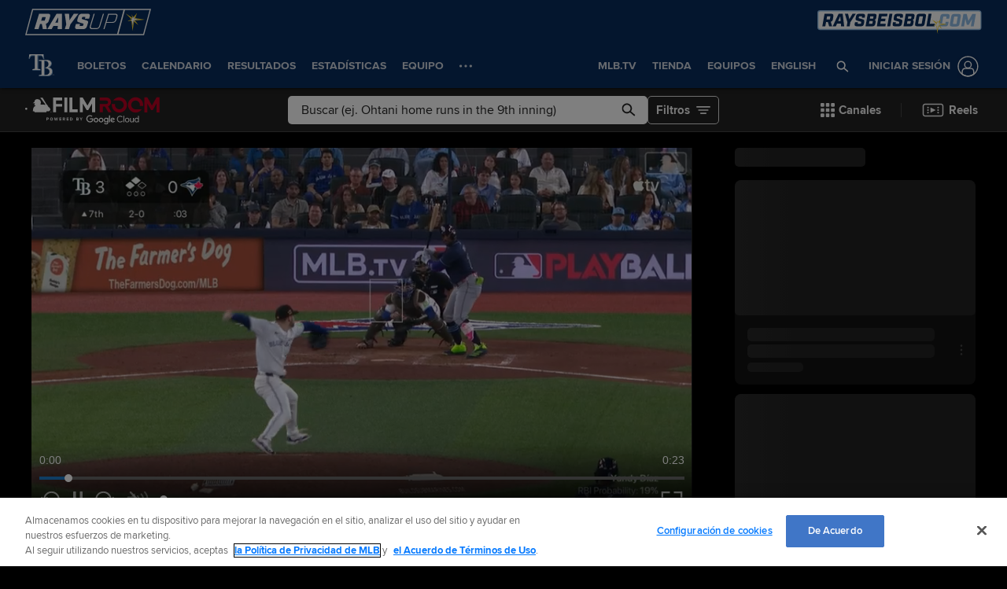

--- FILE ---
content_type: text/html; charset=utf-8
request_url: https://www.mlb.com/es/rays/video/yandy-diaz-remolca-con-sencillo
body_size: 88294
content:
<!DOCTYPE html>
<html lang="es">
<head>
    <title>Yandy Díaz pega un sencillo remolcador | 17/05/2024 | Los Rays de Tampa Bay</title>
    <meta charset="utf-8">
    <meta name="viewport" content="viewport-fit=cover, width=device-width, initial-scale=1.0, maximum-scale=1.0, user-scalable=no">
    <meta http-equiv="X-UA-Compatible" content="IE=Edge">
    <meta name="description" content="Yandy Díaz batea un sencillo remolcador al central, ampliando la ventaja de los Rays a 4-0 en la parte alta de la 7ma">
    <meta property="og:description" content="Yandy Díaz batea un sencillo remolcador al central, ampliando la ventaja de los Rays a 4-0 en la parte alta de la 7ma">
    <meta property="og:title" content="Yandy Díaz pega un sencillo remolcador | 17/05/2024">
    <meta property="og:image" content="https://img.mlbstatic.com/mlb-images/image/upload/ar_16:9,g_auto,q_auto:good,w_1536,c_fill,f_jpg/mlb/ut3gxxjqfou7wqf8xcui">
    <meta property="og:site_name" content="Lasmayores.com">
    <meta property="og:type" content="website">
    <meta property="og:url" content="https://www.mlb.com/es/rays/video/yandy-diaz-remolca-con-sencillo">
    <link rel="canonical" href="https://www.mlb.com/es/rays/video/yandy-diaz-remolca-con-sencillo">
    <meta property="og:video" content="https://mlb-cuts-diamond.mlb.com/FORGE/2024/2024-05/17/5fe9fd99-c421fad3-dbcd85af-csvm-diamondx64-asset_1280x720_59_4000K.mp4">
    <meta property="og:video:secure_url" content="https://mlb-cuts-diamond.mlb.com/FORGE/2024/2024-05/17/5fe9fd99-c421fad3-dbcd85af-csvm-diamondx64-asset_1280x720_59_4000K.mp4">
    <meta property="og:video:type" content="video/mp4">
    <link rel="preconnect" href="https://www.mlbstatic.com/">
    <link rel="preconnect" href="https://builds.mlbstatic.com/">
    <link rel="preconnect" href="https://www.mlbstatic.com/" crossorigin>
    <link rel="preconnect" href="https://builds.mlbstatic.com/" crossorigin>
    <link rel="dns-prefetch" href="https://www.mlbstatic.com/">
    <link rel="dns-prefetch" href="https://builds.mlbstatic.com/">
    <link rel="preload" href="https://www.mlbstatic.com/mlb.com/fonts/HEXFranklinMLBNormal-Regular.woff2" as="font" type="font/woff2" crossorigin="">
    <link rel="preload" href="https://www.mlbstatic.com/mlb.com/fonts/HEXFranklinMLBNormal-Medium.woff2" as="font" type="font/woff2" crossorigin="">
    <link rel="preload" href="https://www.mlbstatic.com/mlb.com/fonts/HEXFranklinMLBNormal-Semibold.woff2" as="font" type="font/woff2" crossorigin="">
    <link rel="preload" href="https://www.mlbstatic.com/mlb.com/fonts/HEXFranklinMLBNormal-Bold.woff2" as="font" type="font/woff2" crossorigin="">
    <link rel="preload" href="https://www.mlbstatic.com/mlb.com/fonts/proxima-nova-bold.woff2" as="font" type="font/woff2" crossorigin>
    <link rel="preload" href="https://www.mlbstatic.com/mlb.com/fonts/proxima-nova-regular.woff2" as="font" type="font/woff2" crossorigin>
    <link rel="preload" href="https://assets.ctfassets.net/iiozhi00a8lc/industry_medium_woff2/13fda82d0cc4be18444f1a3c06d05bff/industry_medium.woff2" as="font" type="font/woff2" crossorigin><meta name="keywords" content="MLB, Baseball, Major League Baseball">
    <meta name="page_name" content="Los Rayos de Tampa Bay">
    <meta name="page_section" content="video">
    <meta name="twitter:card" content="player">
    <meta name="twitter:creator" content="@raysbeisbol">
    <meta name="twitter:player" content="https://streamable.com/m/yandy-diaz-remolca-con-sencillo?lang&#x3D;es">
    <meta name="twitter:player:width" content="560">
    <meta name="twitter:player:height" content="315">
    <meta name="twitter:site" content="@raysbeisbol">
    <meta property="fb:app_id" content="5768707450">
    <meta property="fb:pages" content="35250178428">
    <meta name="env" content="production">
    <meta name="app_group" content="bdata">
    <meta name="region" content="us-central1">
    <meta name="zone" content="us-central1-b">
    <meta name="build" content="true">
    <meta name="server_url" content="https://www.mlb.com">
    <meta name="secure_url" content="https://www.mlb.com">
    <meta name="uistatic_url" content="//builds.mlbstatic.com/mlb.com">
    <meta name="bamcontent_client_url" content="https://content.mlb.com">
    <meta name="game_data_url" content="https://statsapi.mlb.com">
    <meta name="doubleclick_adunit" content="es.rays.mlb">
    <meta name="context-url-prefix" content="/es/rays">
    <meta name="app-view" content="web">
    <meta name="locale" content="es">
    <meta name="lang" content="es">
    <meta name="club" content="rays">
    <meta name="fileCode" content="tb">
    <meta name="team_id" content="139">
    <meta name="teamName" content="Tampa Bay Rays">
    <meta name="teamNameShort" content="Rays">
    <meta name="venue" content="Tropicana Field">
    <meta name="branch-journeys-color" content="#79bde8">
    <meta name="timezone" content="America/New_York">
    <meta name="serverTime" content="2026-01-30T00:00:24-05:00">
    <meta name="flipTime" content="10:00">
    <meta name="flipTimeZoneOffset" content="-05:00">
    <meta name="siteCoreBuildPath" content="//builds.mlbstatic.com/mlb.com/builds">
    <meta name="siteCoreBuildVersionDirectory" content="1764783676547/dist/">
    <meta name="sectionBuildVersion" content="eade3768392fa03a3af63f68f2e71f00a4ccf713_1765552586">
    <meta name="siteAssetsUri" content="//builds.mlbstatic.com/mlb.com/builds/site-core/1764783676547/dist">
    <meta name="sectionAssetsUri" content="//builds.mlbstatic.com/mlb.com/sections/video/builds/eade3768392fa03a3af63f68f2e71f00a4ccf713_1765552586">
    <meta name="omniturePageName" content="Video Section">
    <meta name="omniturePageProps" content="%7B%22pageName%22%3A%22video%22%2C%22registrationPoints%22%3A%22video%22%7D">
    <meta name="header" content="true">
    <meta name="apple-mobile-web-app-title" content="MLB.com">
    <link rel="apple-touch-icon" href="//www.mlbstatic.com/team-logos/apple-touch-icons-180x180/139.png">
            <link rel="shortcut icon" href="https://images.ctfassets.net/iiozhi00a8lc/t139_faviconBlueBurst_1gi31zxv_vvhfzkh3_png/3ad94a6cf635ba48d8e97323a75b057c/t139_favicon.png">
    <meta name="page-tags" content="{}">


        <script>
        window.dataLayer = window.dataLayer || [];
        window.dataLayer.push({
            event: 'dataLayer-initialized',
            gtmZones: true,
            siteType: 'Teamsite',
            siteEnv: 'production',
            siteOrigin: 'bdata',
            siteLang: 'es',
            pageSection: 'video',
            teamId: '139',
            teamName: 'Tampa Bay Rays'
        });
        </script>
        <!-- Google Tag Manager -->
        <script>
        (function(w,d,s,l,i){w[l]=w[l]||[];w[l].push({'gtm.start':
        new Date().getTime(),event:'gtm.js'});var f=d.getElementsByTagName(s)[0],
        j=d.createElement(s),dl=l!='dataLayer'?'&l='+l:'';j.async=true;j.src=
        'https://www.googletagmanager.com/gtm.js?id='+i+dl;f.parentNode.insertBefore(j,f);
        })(window,document,'script','dataLayer','GTM-T5RM6DXG');
        </script>
        <!-- End Google Tag Manager -->

    <script>
      (function() {
        // Scan dom and find data-popouts
        function findAndAttachDataPopout() {
          Array
            .from(document.querySelectorAll('[data-popout="true"]'))
            .forEach(function (node) {
              if (
                // Only set if mlbNative lib is found
                window.mlbNative &&
                window.mlbNative.launchExternal &&
                node.hasAttribute('href') &&
                // So we don't duplicate click handlers
                !node.hasAttribute('data-popout-enabled')
              ) {
                node.addEventListener('click', function (event) {
                  event.preventDefault();
                  const url = node.getAttribute('href');
                  window.mlbNative.launchExternal(url);
                });
                node.setAttribute('data-popout-enabled', true);
              }
            });
        }
        // Setup mutation observer
        const mutationObserver = new MutationObserver(findAndAttachDataPopout);
        mutationObserver.observe(document, { subtree: true, childList: true });
        // Detach on unload
        window.addEventListener('unload', function () {
          mutationObserver.disconnect();
        });
        // Run when dom loads
        document.addEventListener('DOMContentLoaded', findAndAttachDataPopout);
      })()
    </script>

    <!-- device detection -->
    <script>
    !function(a,b){"function"!=typeof define||!define.amd||"undefined"!=typeof bam&&"function"==typeof bam.define?a.deviceBootstrap=b():define("../device",[],b)}(this,function(){function a(a,b){return a&&b?a[b]:a}function b(a){var b=a.split(w).slice(0,3);return a&&b.length<2&&b.push(0),b.join(".")}function c(a){return a=a||navigator.userAgent,D[a]?D[a]:this instanceof c?(D[a]=this,this.userAgent=a,this.is={},this.platform=this.getPlatform(),this.platformVersion=this.getPlatformVersion(),this.browser=this.getBrowser(),this.browserVersion=this.getBrowserVersion(),void(this.formFactor=this.getFormFactor())):new c(a)}var d="(",e=")",f="i",g="|",h="desktop",i="version",j="",k=function(a,b){return new RegExp(a,b||f)},l="iP(?:hone|ad|od)",m="(?:BlackBerry|BB10| RIM )",n="Android",o="Windows",p="WPDesktop",q=o+" Phone",r="Trident(?:.*?Touch(?:.*?Mobile))",s="Linux(?!.*Android)",t="Macintosh",u="CrOS",v=d+"?:"+[t,o,s,u].join(g)+e,w=/[\._]/,x={windowsphone:k(r+g+q+g+p),windows:k(o),ios:k(l),blackberry:k(m),android:k(n),linux:k(s),macintosh:k(t),chromebook:k(u)},y={desktop:/(?:Windows NT(?!.*WPDesktop)(?!.*Xbox))/i,tablet:k(d+["Tablet|iPad","\\sNT.*?"+r,n+"(?!.*Mobi)","silk",m+".*?Tablet","xbox"].join(g)+e),phone:k(d+["Mobi|Mobile","WPDesktop",l,r,m].join(g)+e)},z={tablet:k(d+["Tablet|iPad","\\sNT.*?"+r,n+"(?!.*Mobi)","silk",m+".*?Tablet"].join(g)+e),phone:k(d+["Mobi|Mobile",l,r,m].join(g)+e),desktop:k(v)},A={msie:/msie|iemobile|trident/i,edge:/edge/i,android:/android(?!.+(?:chrome|silk))/i,chrome:/chrome|crios/i,firefox:/firefox/i,opera:/opera(?!.*?mini)\//i,operamini:/opera mini/i,silk:/silk/i,safari:/safari/i},B={webkit:/AppleWebKit/i,gecko:/gecko\//i,trident:/trident/i,edge:/Edge/i},C={desktop:"desktop",other:h,phone:"phone",tablet:"tablet"},D={};return c.prototype={getPlatform:function(){return this.test(x)||h},getPlatformVersion:function(){return b(this.match(k("(?:"+(this.is.blackberry?i:this.platform)+"|"+q+"|OS)[^\\d]+([\\d\\.\\_]+)","ig"),1))},getBrowser:function(){return this.test(B),this.test(A)||h},getFormFactor:function(){var a="";return a=this.is.msie?y:z,C[this.test(a)]||C.other},getBrowserVersion:function(){var a=this.browser,c="[\\/\\s]";return this.is.chrome&&this.is.ios?a="crios":this.is.opera?a=i:this.is.msie&&(a=a+g+"IEMobile"+g+"rv",c="[\\/\\:\\s]"),b(this.match(k("(?:"+a+g+i+")"+c+"([\\d\\.]+)","i"),1))},match:function(b,c){return a(b.exec(this.userAgent),c)||j},test:function(a){var b,c,d,e=this.userAgent;for(b in a)c=a[b].test(e),this.is[b]=this.is[b]||c&&!d,c&&!d&&(d=b);return d}},c});
    
    window.getStartupDeviceTypeString = function() {
        return window.deviceBootstrap().formFactor;
    }
    
    document.querySelector('html').classList.add('device-' + getStartupDeviceTypeString());
    </script>

    <!-- auth and entitlements -->
    <script src="https://www.mlbstatic.com/mlb.com/vendor/mlb-okta/mlb-okta.0321f0d07e4d237ee480.js"></script>


        <script>
        (function(window, document) {
            var adobePageParams = {};
            var oktaCookie = document.cookie.match(/oktaid=([^;]+)/);
        
            if (oktaCookie) {
                adobePageParams['id.okta'] = oktaCookie[1];
            }
            adobePageParams['at_property'] = "64bd9a62-f522-8775-9b0d-4984abae73c4";
            window.targetPageParams = function() {
                return adobePageParams;
            };
        })(window, document);
        </script>
        <script src="//www.mlbstatic.com/mlb.com/adobe-analytics/VisitorAPI.js"></script>
        <script>
        (function(window, document) {
            var oktaCookie = document.cookie.match(/oktaid=([^;]+)/);
            var AuthState = (window.Visitor && window.Visitor.AuthState) ? window.Visitor.AuthState.AUTHENTICATED : 0;
        
            if (oktaCookie && window.visitor) {
                window.visitor.setCustomerIDs({
                    okta: {
                        id: oktaCookie[1],
                        authState: AuthState
                    },
                    oktaDuplicate: {
                        id: oktaCookie[1],
                        authState: AuthState
                    }
                });
            }
        })(window, document);
        </script>
        <script src="//www.mlbstatic.com/mlb.com/adobe-analytics/target/2.3.0/at.js"></script>

    <!-- CSS -->
                        <link rel="stylesheet" href="//www.mlbstatic.com/style/es/t139-global-properties-t139-background-skins-t139-base-palette.css" />
                
        <link rel="stylesheet" href="//builds.mlbstatic.com/mlb.com/builds/site-core/1764783676547/dist/styles/site.css">
    
    
    

    <script>
    'use strict';
    
    var pageTags = JSON.parse(document.querySelector('meta[name="page-tags"]').getAttribute('content')) || '';
    var contentIdSKUMap = Object.keys(pageTags).reduce(function (obj, tag) {
        if (tag.indexOf('gate_sku_') === 0) {
            var sku = pageTags[tag];
            var contentId = tag.replace('gate_sku_', '');
    
            obj[contentId] = sku;
        }
    
        return obj;
    }, {});
    
    if (Object.keys(contentIdSKUMap).length) {
        var gatedContentStyles = document.createElement('style');
        gatedContentStyles.setAttribute('id', 'gated-content-styles');
        document.head.appendChild(gatedContentStyles);
        var styleSheet = gatedContentStyles.sheet;
        Object.keys(contentIdSKUMap).forEach(function (item) {
            styleSheet.insertRule('[data-content-id=\'' + item + '\'] { display: none }', 0);
        });
    
        var accessToken = window.mlbOkta.getToken('access_token').accessToken;
        var idToken = window.mlbOkta.getToken('id_token');
        var oktaID = idToken.claims && idToken.claims.sub;
        if (!accessToken || !oktaID) {
            window.mlbOkta.redirectToLogin();
        }
    
        var subsUrls = 'https://mlbbillingservices.mlb.com/customers/' + oktaID + '/subscriptions';
        fetch(subsUrls, {
            headers: {
                Authorization: 'Bearer ' + accessToken,
                'Content-Type': 'application/json'
            }
        }).then(function (res) {
            return res.text();
        }).then(function (text) {
            return text.length ? JSON.parse(text) : [];
        }).then(function (subData) {
            var userSKUs = subData.map(function (sub) {
                var sku = sub.subscriptionItems && sub.subscriptionItems[0] ? sub.subscriptionItems[0].itemRef : null;
                return sku;
            });
    
            var gatedItems = Object.keys(contentIdSKUMap).filter(function (item) {
                return userSKUs.indexOf(contentIdSKUMap[item]) > -1;
            });
    
            gatedItems.forEach(function (item) {
                if (styleSheet.cssRules) {
                    for (var i = 0; i < styleSheet.cssRules.length; i++) {
                        if (styleSheet.cssRules[i].selectorText.indexOf(item) > -1) {
                            styleSheet.deleteRule(i);
                        }
                    }
                }
            });
        }).catch(function (err) {
            console.error(err);
        });
    }
    </script>

    <script>
      'use strict';
    
        var pageTags = JSON.parse(document.querySelector('meta[name="page-tags"]').getAttribute('content')) || '';
        var contentIdGeoMap = Object.keys(pageTags).reduce(function (obj, tag) {
            if (tag.indexOf('gate_geo_') === 0) {
                var geo = pageTags[tag];
                var contentId = tag.replace('gate_geo_', '');
    
                obj[contentId] = geo;
            }
    
            return obj;
        }, {});
    
        function checkForLocaleMatches(locales, userCountry, userRegion) {
            return locales.some(function (locale) {
                var localeCountry = locale.substring(0, 2).toLowerCase();
                var localeRegion = locale.substring(2).toLowerCase();
                if (localeRegion) {
                    if (userRegion === localeRegion && userCountry === localeCountry) {
                        return true;
                    } else {
                        return false;
                    }
                }
                if (localeCountry && userCountry === localeCountry) {
                    return true;
                }
                return false;
            });
        }
    
        if (Object.keys(contentIdGeoMap).length) {
            var gatedContentGeoStyles = document.createElement('style');
            gatedContentGeoStyles.setAttribute('id', 'gated-content-geo-styles');
            document.head.appendChild(gatedContentGeoStyles);
            var geoStyleSheet = gatedContentGeoStyles.sheet;
            Object.keys(contentIdGeoMap).forEach(function (item) {
                var instanceIds = item.split(',');
                instanceIds.forEach(function (id) {
                    geoStyleSheet.insertRule('[data-content-id=\'' + id + '\'] { display: none }', 0);
                });
            });
    
            fetch('https://terra.mlb.com/', {}).then(function (res) {
                return res.text();
            }).then(function (text) {
                return text.length ? JSON.parse(text) : {};
            }).then(function (geoData) {
                var userCountry = geoData.countryCode && geoData.countryCode.toLowerCase();
                var userRegion = geoData.geo && geoData.geo.regionCode && geoData.geo.regionCode.toLowerCase();
    
                var showIds = [];
                var hideIds = [];
                Object.keys(contentIdGeoMap).forEach(function (item) {
                    var geoTargets = contentIdGeoMap[item].split('_');
                    var instanceIds = item.split(',');
                    if (geoTargets.indexOf('show') > -1) {
                        var hideIndex = geoTargets.indexOf('hide');
                        var showIndex = geoTargets.indexOf('show');
                        var showLocales = geoTargets.slice(showIndex + 1, hideIndex > showIndex ? hideIndex : geoTargets.length);
                        var hideLocales = hideIndex > -1 ? geoTargets.slice(hideIndex + 1, showIndex > hideIndex ? showIndex : geoTargets.length) : [];
                        if (checkForLocaleMatches(hideLocales, userCountry, userRegion)) {
                            hideIds = hideIds.concat(instanceIds);
                        } else if (checkForLocaleMatches(showLocales, userCountry, userRegion)) {
                            showIds = showIds.concat(instanceIds);
                        } else {
                            hideIds = hideIds.concat(instanceIds);
                        }
                    } else if (geoTargets.indexOf('hide') > -1) {
                        var _hideLocales = geoTargets.slice(geoTargets.indexOf('hide') + 1, geoTargets.length);
                        if (checkForLocaleMatches(_hideLocales, userCountry, userRegion)) {
                            hideIds = hideIds.concat(instanceIds);
                        } else {
                            showIds = showIds.concat(instanceIds);
                        }
                    }
                });
    
                showIds.forEach(function (item) {
                    if (!(hideIds.indexOf(item) > -1)) {
                        if (geoStyleSheet.cssRules) {
                            for (var i = 0; i < geoStyleSheet.cssRules.length; i++) {
                                if (geoStyleSheet.cssRules[i].selectorText.indexOf(item) > -1) {
                                    geoStyleSheet.deleteRule(i);
                                }
                            }
                        }
                    }
                });
            }).catch(function (err) {
                console.error(err);
            });
        }
    </script>

    <!-- paths to servers-->
    <script type="text/javascript">
     (function(){
        window.server_path = {"game_data":{"server":"http://statsapi.mlb.com","client":"https://statsapi.mlb.com","siteCode":"mlb"},"cms_data":{"server":"http://content.mlb.com","client":"https://content.mlb.com","app_geo_directory":"/mlb","fullPath":"https://content.mlb.com/mlb"},"cms_page_building_data":{"lambda":"http://pagebuilder.mlb.com/prod/v2/","server":"http://content.mlb.com","client":"https://content.mlb.com","app_geo_directory":"/mlb"},"cms_dapi":{"server":"https://dapi.cms.mlbinfra.com/v2/content","client":"https://dapi.cms.mlbinfra.com/v2/content"},"cms_vsm":{"server":"https://feen.cms.mlbinfra.com/cms/api/public","client":"https://feen.cms.mlbinfra.com/cms/api/public"},"cms_graphql":"https://graphql.cms.mlbinfra.com/graphql","data_graph":"https://data-graph.mlb.com/graphql","graphql_service":"https://content-service.mlb.com","form_service":"https://forms.mlbam.net/form-service","uistatic":"//builds.mlbstatic.com/mlb.com","mlbstatic":"//www.mlbstatic.com/mlb.com","milbstatic":"//prod-aws.milbstatic.com","uistatic_clubcss":"//css.mlbstatic.com/mlb.com","uistatic_video":"//www.mlbstatic.com/mlb.com","secure":"https://www.mlb.com","server":"https://www.mlb.com","search":{"server":"http://search-api.mlb.com","client":"https://search-api.mlb.com","app_geo_directory":"mlb_global"},"appnexus":"https://acdn.adnxs.com/prebid/c/mlb_prebidv1/pb.js","ticketing_client":{"server":"http://www.ticketing-client.com","client":"https://www.ticketing-client.com"},"box_office":{"client":"https://prod.boxoffice.mlb.com","id":"90RCFSl9MnvDFxJcwep+qQLNYIbUseoJxS39U_+b"},"authentication":{"okta_css":"https://www.mlbstatic.com/mlb.com/vendor/mlb-okta/css/okta-sign-in.min.css","okta_theme_css":"https://www.mlbstatic.com/mlb.com/vendor/mlb-okta/css/okta-widget.css","okta_script":"https://www.mlbstatic.com/mlb.com/vendor/mlb-okta/mlb-okta.0321f0d07e4d237ee480.js"},"mlbv1":{"https":"https://securea.mlb.com","http":"http://mlb.mlb.com"},"mlbv2":{"https":"https://msecurea.mlb.com","http":"http://m.mlb.com"},"lookup":{"server":"http://lookup-service-prod.mlb.com/json","client":"https://lookup-service-prod.mlb.com/json"},"stitch":"https://bdfed.stitch.mlbinfra.com"};
     }()); 
    </script>
    <!-- i18n dictionary-->
        <script type="text/javascript">
         (function(){
            window.i18n_dictionary = {"presented_by_ad":"Presentado por","label_postseason_abbrev_L_160":"Classic Semifinales","label_postseason_abbrev_F_160":"Classic Grupo","label_postseason_abbrev_D_160":"Classic Cuartos De Final","label_postseason_abbrev_W_160":"Classic Campeonato","label_gameType_L_160":"Classic Semifinales","label_gameType_D_160":"Classic Cuartos De Final","label_gameType_F_160":"Classic Grupo","label_gameType_W_160":"Classic Campeonato","label_now_playing":"Viendo ahora","stove_stats":"Estad&#237;sticas 2025","description_po":" ","label_po":"Outs Realizados","description_e":" ","label_e":"Pifia","labelBrief_e":"E","player_arizona-fall-league_P":"Postemporada de la Liga de Oto&#241;o de Arizona","player_winter_P":"Postemporada de las Ligas Invernales","player_winter_R":"Ligas Invernales","label_fpct":"Porcentaje de Fildeo","date_format_month_day_year":"d/M/yyyy","player_seo_description_default":"{{playerName}} Estadísticas, Edad, Posición, Estatura, Peso, Fantasía y Noticias","player_standard_fielding":"Fildeo  est&#225;ndar","player_milb_P":"Postemporada de la Liga Menor","player_vs_team":"vs. {{teamName}}","player_vs_player":"vs. {{playerName}}","mlb_scores_seo_description":"Recibe resultados al momento de MLB de los juegos de hoy, además de los resultados de todos los partidos de la temporada {{season}} de MLB.","roster_label_latesttransactions":"Transacciones recientes","player_title_overview":"General","player_snapshot":"Resumen del jugador","player_splits_score":"Marcador","player_splits_baserunners":"Corredores en base","player_splits_recent_performance":"Rendimiento reciente","player_splits_gameConditions":"Condiciones del juego","player_splits_byHalf":"Por mitad","player_splits_byMonth":"Por mes","player_splits_byDay":"Por día","player_splits_role":"Función","player_splits_battingOrder":"Orden al bate","player_splits_outs":"Número de outs","player_splits_byInning":"Por entrada","player_splits_position":"Posición","player_splits_count":"Cuenta","player_splits_platoon":"Pelotón","player_splits_opponent":"Oponente","player_splits_clutch":"Momentos decisivos","player_splits_stadium":"Estadio","player_splits_pitchCount":"Cantidad de pitcheos","player_splits_rest":"Días de descanso","player_splits_pitcher":"Tipo de lanzador","description_p_p":"Cantidad de Lanzamientos","label_p_p":"Lanzamientos","label_glossary":"Glosario","label_lob":"Dejados en base","label_roe":"Embasado por error","label_h_gidpo":"Oportunidades de batear para boble matanza","label_pa":"Veces al bate","label_season":"Temporada","label_awards":"Premios","player_hitting_R":"Bateo temporada regular","player_hitting_S":"Bateo pretemporada","player_hitting_P":"Bateo postemporada","player_hitting":"Bateo","cousin_of ":"primo de","player_pitching":"Pitcheo","player_batting":"Bateo","label_date":"Fecha","player_advanced_pitching":"Pitcheo Avanzado","player_advanced_fielding":"Fildeo Avanzado","player_advanced_batting":"Bateo Avanzado","label_age":"Edad","status_40m":"Equipo completo","player_pitching_S":"Pitcheo pretemporada","player_pitching_R":"Pitcheo temporada regular","player_pitching_P":"Pitcheo postemporada","player_matchups":"Enfrentamientos","player_splits":"Divididas","player_opt_out_primaryButton":"Salir de la beta de la página del jugador","player_opt_in_primaryButton":"Prueba el nuevo diseño","player_opt_in_secondaryButton":"No, gracias","player_opt_in_title":"¡Prueba la nueva página del jugador!","player_opt_in_message":"Rediseñamos la página del jugador con estadísticas nuevas y un diseño más limpio. Puedes volver al diseño actual en cualquier momento durante el período de beta.","player_opt_out_message":"¡Estás viendo una vista previa de la nueva página del jugador!","player_opt_out_secondaryButton":"Envíanos tus comentarios.","player_seo_description_history":"{{playerName}}: Transacciones y Premios","player_seo_title":"{{playerName}}: Estad&#237;sticas, Edad, Posici&#243;n, Estatura, Peso, Fantas&#237;a y Noticias: {{view}}","player_seo_description":"{{playerName}} Estadísticas; Posición: {{position}}; Altura: {{height}}; Edad: {{age}}; Fecha de nacimiento: {{birthDate}}","date_format_month_day":"d/M","player_highlights_view_story":"Ver Crónica","followed_player":"Jugador Seguido","favorite_team":"Equipo Favorito","player_ranking_league":"{{ranking}} en {{league}}","player_ranking_4_104":"4ta en LN","player_ranking_4_103":"4ta en LA","player_ranking_18_104":"18to en LN","player_ranking_18_103":"18to en LA","player_ranking_22_104":"22to en LN","player_ranking_22_103":"22to en LA","player_ranking_1_104":"1ra en LN","player_ranking_1_103":"1ra en LA","player_ranking_6_104":"6ta en LN","player_ranking_6_103":"6ta en LA","player_ranking_27_104":"27to en LN","player_ranking_27_103":"27to en LA","player_ranking_14_104":"14to en LN","player_ranking_14_103":"14to en LA","player_ranking_21_104":"21to en LN","player_ranking_21_103":"21to en LA","player_ranking_11_104":"11mo en LN","player_ranking_11_103":"11mo en LA","player_ranking_16_104":"16to en LN","player_ranking_16_103":"16to en LA","player_ranking_15_104":"15to en LN","player_ranking_15_103":"15to en LA","player_ranking_8_104":"8va en LN","player_ranking_8_103":"8va en LA","player_ranking_23_104":"23to en LN","player_ranking_23_103":"23to en LA","player_ranking_2_104":"2da en LN","player_ranking_2_103":"2da en LA","player_ranking_3_104":"3ra en LN","player_ranking_3_103":"3ra en LA","player_ranking_24_104":"24to en LN","player_ranking_24_103":"24to en LA","player_ranking_19_104":"19to en LN","player_ranking_19_103":"19to en LA","player_ranking_20_103":"20to en LA","player_ranking_20_104":"20to en LN","player_ranking_10_104":"10ma en LN","player_ranking_10_103":"10ma en LA","player_ranking_26_104":"26to en LN","player_ranking_26_103":"26to en LA","player_ranking_17_104":"17to en LN","player_ranking_7_104":"7ma en LN","player_ranking_7_103":"7ma en LA","player_ranking_9_104":"9na en LN","player_ranking_9_103":"9na en LA","player_ranking_12_104":"12ma en LN","player_ranking_12_103":"12ma en LA","player_ranking_25_104":"25to en LN","player_ranking_25_103":"25to en LA","player_ranking_5_104":"5ta en LN","player_ranking_5_103":"5ta en LA","player_ranking_13_103":"13to en LA","player_ranking_13_104":"13to en LN","player_ranking_17_103":"17to en LA","draft_drafted":"Seleccionado","ballot_date_of_birth":"Fecha de Nacimiento","draft_pick":"Selecci&#243;n","draft_round":"Ronda","league_103_abbrev":"LA","league_160_abbrev":"WBC","league_104_abbrev":"LN","ranking_4":"4ta","ranking_13":"13to","ranking_25":"25to","ranking_5":"5ta","ranking_17":"17to","ranking_12":"12ma","ranking_9":"9na","ranking_20":"20to","ranking_7":"7ma","ranking_26":"26to","ranking_10":"10ma","ranking_23":"23to","ranking_19":"19to","ranking_3":"3ra","ranking_24":"24to","ranking_8":"8va","ranking_2":"2da","ranking_21":"21to","ranking_11":"11mo","ranking_27":"27to","ranking_14":"14to","ranking_15":"15to","ranking_16":"16to","ranking_18":"18to","ranking_6":"6ta","ranking_1":"1ra","ranking_22":"22to","bio_label_in":"en","status_ret":"Lista de voluntariamente retirado","status_wa":"Dado de baja","status_claimed":"c","status_nri":"Invitado non-roster","status_fme":"Emergencia m&#233;dica familiar","status_d7":"Lesionado 7-D&#237;as","status_des":"Designado a asignaci&#243;n","status_ra":"Asignaci&#243;n de rehabilitaci&#243;n","status_a":"Activo","status_dec":"Fallecido","status_brv":"Lista de P&#233;rdida","status_fa":"Agente Libre","status_tr":"Canjeado","status_rst":"Lista restringida","status_su":"Suspendido # d&#237;as","status_rm":"Reasignado a las menores","status_asg":"Asignado a Nuevo Equipo/Nivel","status_min":"Contrato de Liga Menor","status_pl":"Lista de paternidad","status_bn":"Expulsado","status_d10":"Lesionado 10-D&#237;as","status_ti":"Lista inactiva temporal","status_mil":"Baja militar","status_d15":"Lesionado 15-D&#237;as","status_d60":"Lesionado 60-D&#237;as","status_res":"Lista de reservas (menores)","status_in":"Lista inelegible","status_rl":"Despedido","player_bio_label_full_name_ariaLabel":"Nombre completo: {{name}}","player_bio_label_nickname_arialLabel":"Apodo: {{nickname}}","player_bio_label_nickname":"Apodo","draft_weight":"Peso","draft_height":"Altura","player_bio_country_843":"Jap&#243;n","player_mlb_L":"Serie de Campeonato de la Liga de MLB","player_feet":"pies","player_bio_country_798":"Cuba","player_title_stats-old":"Stats","player_bio_country_776":"Brasil","player_bio_country_881":"Nicaragua","player_bio_country_890":"Panam&#225;","player_bio_country_792":"Colombia","player_bio_country_760":"Australia","player_bio_country_784":"Canad&#225;","player_bio_country_1171":"Rep&#250;blica de Corea","player_bio_country_867":"M&#233;xico","player_bio_country_944":"Venezuela","player_bio_country_897":"Puerto Rico","player_bio_country_805":"Rep&#250;blica Dominicana","player_bio_country_940":"EE. UU.","player_pounds":"libras","player_pound":"libra","player_inches":"pulgadas","player_inch":"pulgada","player_foot":"pie","player_bio_height_weight_ariaLabel":"Altura es {{heightLabel}}, Peso es {{weightLabel}}","player_recent_games":"Juegos recientes","player_arizona-fall-league_R":"Liga de Oto&#241;o de Arizona","player_milb_R":"Temporada Regular de la Liga Menor","player_world-baseball-classic_R":"Eliminatorias del Cl&#225;sico Mundial de B&#233;isbol","player_world-baseball-classic_P":"Cl&#225;sico Mundial de B&#233;isbol","player_mlb_P":"Postemporada Acumulativa de MLB","player_mlb_W":"Serie Mundial de MLB","player_mlb_D":"Serie Divisional de MLB","player_mlb_F":"Comod&#237;n de MLB","player_mlb_S":"Entrenamiento Primaveral de MLB","player_mlb_R":"Temporada Regular de MLB","player_follow_button_label_following":"Siguiendo","player_follow_button_label":"Seguir","player_team_history":"Historial de equipos","player_awards_honors":"Premios & Honores","player_bio_days_label":"d","player_bio_years_label":"a","date_format_slash":"dd/MM/yyyy","player_overview":"Descripci&#243;n general del jugador","player_title_stats":"Estad&#237;sticas","player_full_roster":"Equipo completo","player_side_bats_l_ariaLabel":"Izquierda","player_side_throws_l_ariaLabel":"Izquierda","player_side_throws_r_ariaLabel":"Derecha","player_side_bats_r_ariaLabel":"Derecha","player_side_bats_s_ariaLabel":"Ambidiestro","player_side_throws_s_ariaLabel":"Ambidiestro","player_side_throws_s":"A","player_side_bats_s":"A","player_side_bats_l":"I","player_side_throws_l":"I","inning_state_bottom_abbrev":"Baja {{inning}}","inning_state_top_abbrev":"Alta {{inning}}","inning_state_end_abbrev":"Alta {{inning}}","inning_state_mid_abbrev":"Mit {{inning}}","search_no_results":"We’re sorry, we couldn’t find any results for","select_favorite_team":"Elige un Equipo Favorito","follow_more_players_and_teams":"Sigue Más Jugadores y Equipos","select_followed_players":"Elige a Jugadores que Sigues","select_followed_teams":"Elige a Equipos que Sigues","manage_your_players_and_teams":"Elige Tus Jugadores y Equipos","search_card_next_game":"Próximo Juego","player_searchplayersandteams":"Buscar Jugadores y Equipos","done":"Terminado","search_header_players":"Jugadores","search_header_teams":"Equipos","skip":"Saltar","search_next":"Siguiente","inning_state_bottom":"Baja {inningOrdinal}","inning_state_top":"Alta {inningOrdinal}","player_coming_soon":"Viene Pronto","inning_half_bottom":"Baja {inningOrdinal}","inning_half_top":"Alta {inningOrdinal}","player_side_throws_r":"D","player_side_bats_r":"D","player_bio_label_full_name":"Nombre completo","player_see_fewer":"Ver menos","player_see_more":"Ver más","player_story":"Cr&#243;nica del jugador","player_player_info":"Informaci&#243;n del jugador","player_standard_pitching":"Pitcheo est&#225;ndar","player_standard_batting":"Bateo est&#225;ndar","player_status":"Estado","player_statcast_pitching":"Pitcheo Statcast","player_statcast_batting":"Bateo Statcast","player_bio_label_relatives":"Familiares","player_bio_label_mlb_debut":"Debut en MLB","player_bio_label_birthplace":"Lugar de nacimiento","player_hall_of_fame_ariaLabel":"Año de ingreso al Salón de la Fama: {{year}}","player_hall_of_fame":"Salón de la Fama","player_key_stats":"Estadísticas Clave","player_title_history":"Historia","player_highlights":"Video del jugador","player_more_team":"Más de los {{teamName}}","player_story_description":"Actuaciones recientes de {{playerName}}","roster_position_players":"Jugadores de posición","roster_starting_rotation":"Rotación abridora","roster_closers":"Cerrador(es)","button_following":"Siguiendo","button_follow":"Seguir","player_awards":"Premios","player_battervspitcher":"Bateador vs. Lanzador","player_career":"Carrera","player_dob":"FDN","player_league_rankings":"Rankings en la Liga","player_height":"ALT.","player_gamelogs":"Juego por Juego","player_level":"Nivel","player_last":"&#218;ltimos","player_page_avg_exit_velocity":"Pro. de vel. del hit (mph)","player_lastmonth":"Mes Pasado","player_minors":"Menores","player_mlb":"MLB","player_news":"Noticias del jugador","player_page_avg_extension":"Pro. de extensi&#243;n (pies)","player_page_avg_gen_velocity":"Pro. de vel. generada (mph)","player_page_avg_height":"Pro. de altura (pies)","player_page_avg_hr_distance":"Pro. de distancia H4 (pies)","player_page_pitch_type":"Tipo de lanzamiento","player_page_nostats":"No hay estad&#237;sticas disponibles","player_page_avg_launch_angle":"Pro. del &#225;ngulo del lanzamiento (deg)","player_page_avg_perceived_speed":"Pro. de vel. percibida (mph)","player_page_avg_pitch_speed":"Pro. de vel. del lanzamiento (mph)","player_page_career_advanced_stats":"Estadísticas avanzadas de por vida","player_page_avg_spin_rate":"Pro. del ritmo de la vuelta (mph)","player_page_statcast_avg":"Promedios de Statcast","player_page_PA":"VB","player_view_less_rankings":"Ver Menos Rankings","player_view_more_rankings":"Ver M&#225;s Rankings","player_rank":"Puesto","player_page_career_statcast":"Statcast","player_page_career_stats":"Estad&#237;sticas de por vida ","player_side_bats":"Batea","player_season_summary":"Resumen de la temporada","player_shop":"Tienda","player_side_throws":"Tira","player_split":"Stats Divididas","player_stats":"Estad&#237;sticas","player_weight":"PESO","player_summary":"Res.","player_gamesbyposition":"Juegos por posici&#243;n","versus_abbrev":"vs","year_stats":"Estadísticas {{year}}","year_stats_D":"Series Divisionales ${year}","year_stats_F":"Comodín ${year}","year_stats_L":"SC ${year}","year_stats_P":"Postemporada ${year}","year_stats_R":"Estadísticas ${year}","year_stats_S":"Pretemporada ${year}","year_stats_W":"Serie Mundial ${year}","bio_label_died":"&#218;ltimo Juego","player_died":"Muerto","bio_label_born":"Nacido","player_born":"Nacido","bio_label_college":"Universidad","player_college":"Universidad","bio_label_highschool":"Preparatoria","player_highschool":"Preparatoria","grand_nephew":"sobrino nieto","nephew":"sobrino","son":"hijo","son-in-law ":"yerno","cousin":"primo","grand_uncle":"t&#237;o abuelo","uncle":"tio","father":"padre","father-in-law ":"suegro","sister":"hermana","brother":"hermano","brother_-_twin":"mellizos","brother-in-law ":"cu&#241;ado","half-brother ":"hermanastro","brother_-_twin_of ":"mellizos de","brother-in-law_of ":"cu&#241;ado de","brother_of ":"hermano de","father-in-law_of ":"suegro de","draft_of":"de","daughter_of ":"hija de","grand_nephew_of":"sobrino nieto de","grand_uncle_of":"t&#237;o abuelo de","grandfather_of":"bisabuelo de","grandson_of":"nieto de","father_of":"padre de","distant_relative_of ":"pariente lejano de","great_grandfather_of":"bisabuelo de","great_grandson_of":"bisnieto de","half-brother_of ":"hermanastro de","nephew_of":"sobrino de","sister_of ":"hermana de","uncle_of":"tio de","son_of":"hijo de","son-in-law_of ":"yerno de","labelBrief_split":"Stats Divididas","labelBrief_f_csp":"AR%","labelBrief_pb":"PB","labelBrief_f_cs":"AR","labelBrief_f_sb":"BR","labelBrief_fpct":"%FIL","labelBrief_a":"A","labelBrief_po":"PO","labelBrief_age":"Edad","labelBrief_season":"Temporada","labelBrief_date":"Fecha","labelBrief_opponent":"Opp","follow":"Seguir","labelBrief_lob":"DEB","labelBrief_awards":"Premios","labelBrief_p_cs":"AR","labelBrief_p_sb":"BR","labelBrief_whip":"WHIP","labelBrief_pa":"VB","player_age":"Edad","player_total":"Total","player_season":"Temporada","my_follows_edit":"Editar","link_view_more":"Ver Más","news":"noticias","label_gameType_L_130":"Semifinales","label_gameType_W_130":"Las Finales","label_gameType_D_130":"Ronda de Grupos","date_format_long":"d 'de' MMM yyyy","date_format_medium":"dd 'de' MMM, yyyy","date_format_cell":"dd MMM","date_format_day":"E, d 'de' MMMM","date_format_short":"E d/M","date_today":"Hoy","stats_battingaverage_abbrev":"PRO","stats_battingaverage":"Promedio de bateo","stats_runsbattedin_abbrev":"CIs","stats_runsbattedin":"Carreras Impulsadas","stats_homerun_abbrev":"H4","stats_homerun":"Jonrón","stats_strikeouts_abbrev":"SO","stats_inningspitched_abbrev":"IL","stats_earnedrunaverage_abbrev":"PCL","stats_label_wins_losses":"G-P","stats_strikeouts":"Ponches","stats_inningspitched":"Entradas lanzadas","stats_earnedrunaverage":"Promedio de carreras limpias","stats_losses":"Derrotas","stats_wins":"Ganados","button_story_mf":"Crónica","standings_runsallowed":"CP","following":"Siguiendo","add_more_players_teams":"Agregar Más Jugadores Y Equipos","standings_al_east":"Este de la L.A.","standings_al_central":"Central de la L.A.","standings_al_west":"Oeste de la L.A.","standings_nl_west":"Oeste de la L.N.","standings_nl_east":"Este de la L.N.","standings_nl_central":"Central de la L.N.","standings_team":"Equipo","standings_division_title":"Posiciones {{contraction}} {{divisionName}} de la {{leagueAbbrev}}","stats_totalchances":"Chances Totales","label_gameType_C_112":"Campeonato de Triple-A","label_gameType_C_117":"Campeonato de Triple-A","label_gameType_W_110":"Campeonato","label_gameType_W_123":"Campeonato","label_gameType_W_122":"Campeonato","label_gameType_L_110":"Series Divisionales","label_gameType_L_123":"Series Divisionales","label_gameType_L_122":"Series Divisionales","label_gameType_W_118":"Campeonato","label_gameType_W_116":"Campeonato","label_gameType_L_116":"Series Divisionales","label_gameType_L_118":"Series Divisionales","label_gameType_W_126":"Campeonato","label_gameType_W_112":"Campeonato","label_gameType_W_117":"Campeonato","stats_inningspitched_short":"Inn. Lanzados","label_gameType_L_113":"Series Divisionales","label_gameType_L_109":"Series Divisionales","label_gameType_L_111":"Series Divisionales","label_gameType_W_109":"Campeonato","label_gameType_W_111":"Campeonato","label_gameType_W_113":"Campeonato","stats_stolenbases":"Bases Robadas","stats_runsbattedin_short":"Impulsadas","stats_totalchances_abbrev":"OT","stats_sortable":"Estadísticas Clasificadas","milb_where_to_watch_title":"Ver en MiLB.TV o Bally Sports Live","label_ballysports":"Ver Gratis en Bally Sports Live","ticketing_buyticketsoffers":"Comprar Boletos + Ofertas","tickets_buy":"Comprar Boletos","video_seo_team_description":"La página de videos oficial de los {{fullClubName}}, con las jugadas más emocionantes, Statcast y entrevistas.","latest_videos":"Últimos Videos","label_milbtv":"MiLB.TV","team_leaders_title":"Líderes del Equipo","mlb_schedule_seo_title":"Calendario de Grandes Ligas {{season}}{{gamesToday}} | Calendario de MLB","baseball_games_today":"Partidos de Hoy","label_appletv":"Apple TV+","vs_abbrev":"vs.","follow_on":"Seguir en","button_appletv":"Ver","button_milbtv":"Ver","message_dfv_feature_disabled":"Función Deshabilitada","attempting_to_reconnect":"Intentando reconectar","game_firstpitch":"Primer lanzamiento","freegameoftheday_short":"Ver Gratis","button_live_box":"Gameday","game_status_middle":"Mitad","unit_time_just_now":"Ahora","summary_keyMoments":"Momentos Claves","standings_ranking_5":"5to","standings_ranking_4":"4to","standings_ranking_3":"3ro","standings_ranking_2":"2do","standings_ranking_1":"1ro","scores_probable_pitchers":"Lanzadores Probables","scores_message_nogames":"No hay partidos programados para la fecha seleccionada.","ps_schedule_game_abbreviated":"Jgo","probables_rhp":"LD","probables_lhp":"LZ","link_read_more":"Leer más","label_watch_on_peacock":"Ver por Peacock","label_watch_on_appletv":"Ver por Apple TV+","label_watch_on":"Ver por:","label_watch_free":"Ver por:","label_top_performers":"Mejores Actuaciones","label_team_comparison":"Comparación de Equipos","label_tbd":"PD","label_series":"Serie","label_postseason_team_comparison":"Comparación de Equipos en la Postemporada","label_peacock":"Peacock","label_news":"Noticias","label_key_moments":"Momentos Claves","label_gameday3d":"Gameday 3D","label_game_coverage":"Noticias","label_game_abbrev":"J","label_game":"Juego","label_alltime":"De por vida","gameTypes_N":"Serie del Siglo 19","gameTypes_I":"Interescuadra","gameTypes_C":"Campeonato","game_twoouts":"2 Outs","game_threeouts":"3 Outs","game_susp_short":"SUSP","game_status_warmup_short":"Calent.","game_status_warmup":"Calentamiento","game_status_top":"Alta","game_status_suspended":"Suspendido","game_status_replay":"Repetición","game_status_postponed":"Pospuesto","game_status_final":"Final","game_status_end":"Fin","game_status_delayed":"Retraso","game_status_cancelled":"Cancelado","game_status_bottom_abbrev":"Baja","game_status_bottom":"Baja","game_ppd_short":"POSP","game_outs":"Outs","game_out":"Out","game_oneout":"1 Out","game_noouts":"0 Outs","game_firstpitch_scheduled":"Primer lanzamiento programado","division_nl_west":"LN Oeste","division_nl_east":"LN Este","division_nl_central":"LN Central","division_al_west":"LA Oeste","division_al_east":"LA Este","division_al_central":"LA Central","button_wrap":"Resumen","button_video":"Video","button_story":"Crónica","button_preview":"Previo","button_plays":"Jugadas","button_play":"Jugada","button_peacock":"Peacock","button_more_highlights":"Más jugadas de este partido","button_mlbtv":"MLB.TV","button_gameday":"Gameday","button_boxscore":"Numeritos","button_box":"Num.","button_audio":"Audio","date_sunday":"domingo","date_thursday":"jueves","date_wednesday":"miércoles","date_friday":"viernes","date_monday":"lunes","date_tuesday":"martes","date_saturday":"sábado","date_thursday_calendar":"j","date_wednesday_calendar":"m","date_friday_calendar":"v","date_tuesday_calendar":"m","date_saturday_calendar":"s","date_sunday_calendar":"d","date_monday_calendar":"l","open":"Abre","button_mlb_audio":"Escuchar MLB Audio","return_to_home":"Volver al inicial","sections_standings":"Posiciones","ticketing_ticket_info":"Información de Boletos","label_tokyo_series":"Serie de Tokio","label_gameType_E_420":"Juego de exhibición de Tokio","label_gameType_R_159":"Clasificatoria WBC","label_gameType_E_590":"Spring Breakout","media_center_presented_by":"Presented By","milb_scores_seo_description":"Consulta los resultados actualizados de los juegos de las Ligas Menores de hoy, así como los marcadores de todos los juegos de la temporada de las Ligas Menores.","milb_schedule_seo_description":"El calendario oficial de las Ligas Menores, incluyendo lanzadores probables, Gameday, información de boletos y de la postemporada.","label_gameType_W_5536":"Campeonato","label_gameType_W_565":"Campeonato","label_gameType_W_120":"Campeonato de la Liga Appy","club_homepage_shop_carousel_team_header":"Comprar mercancía","ligas-invernales_scores_seo_description":"La fuente oficial de los resultados y marcadores de las Ligas Invernales, incluyendo LIDOM, LVBP, LMP y LBPRC en la temporada 2024-25.","ligas-invernales_scores_seo_title":"Resultados y marcadores de las Ligas Invernales: LIDOM, LVBP, LMP y LBPRC","ligas-invernales_schedule_seo_description":"La fuente oficial del calendario de las Ligas Invernales, incluyendo los juegos de LIDOM, LVBP, LMP y LBPRC hoy, lanzadores probables y Gameday.","ligas-invernales_schedule_seo_title":"Calendario de las Ligas Invernales: Juegos de LIDOM, LVBP, LMP y LBPRC Hoy","ligas-invernales_standings_seo_title":"Posiciones y Récords de las Ligas Invernales: LIDOM, LVBP, LMP y LBPRC","ligas-invernales_stats_seo_title":"Líderes de estadísticas de las Ligas Invernales: LIDOM, LVBP, LMP y LBPRC","promotions_title":"Promociones","view_all":"Ver Más","team133_fullname":"Atleticos","team133_location":"Atl&#233;ticos","app_standings_winter_seo_title":"Posiciones y récord de los equipos en la Ligas Invernales en 2024 | Lidom, LVBP, LMP, LBPRC | Comodín | MLB.com","app_standings_winter_seo_description":"La tabla de posiciones oficial de las Ligas Invernales incluye Lidom, LBVP, LMP y LBPRC, en la temporada regular, comodín y postemporada.","ligas-invernales_standings_seo_description":"La tabla de posiciones oficial de las Ligas Invernales incluye Lidom, LBVP, LMP y LBPRC, en la temporada regular, comodín y postemporada.","ligas-invernales_stats_seo_description":"La fuente oficial de estadísticas de jugadores individuales, equipos,  líderes de jonrones Ligas Invernales, líderes de la liga, líderes en promedio, OPS y estadísticas","standings_wild_card_teams":"Equipos en el Comodin","standings_nav_wild_card":"Comodín","postseason_wildcard":"Comodín","reset":"Reiniciar","skip_to_content":"Saltar al Contenido","app_standings_cape-cod-league_seo_title":"Cape Cod League Standings","app_standings_mexican_seo_title":"LMB Standings","app_standings_arizona-fall-league_seo_title":"Arizona Fall League Standings","app_standings_appalachian_seo_title":"Resultados de MLB: Resultados de béisbol y jugadas destacadas en tiempo real","standings_appalachian_seo_title":"Appalachian League Standings","standings_mlb-draft-league_seo_title":"MLB Draft League Standings","app_standings_mlb-draft-league_seo_description":"MLB Draft League Standings","app_standings_appalachain_seo_description":"Appalachian League Standings","app_standings_arizona-fall-league_seo_description":"Arizona Fall League Standings","app_standings_mexican_seo_description":"LMB Standings","label_gameType_A_590":"All-Star Futures Game","label_listen_on":"Escuchar por:","draft_shp":"Lanzadores Ambidiestro","amateur-scouting-league_scores_seo_title":"Marcadores de la Liga Otoñal de Arizona: Pizarra, Resultados y Momentos Destacados","amateur-scouting-league_schedule_seo_title":"Calendario de la Liga Otoñal de Arizona | Liga Otoñal de Arizona","mlb_aboutads":"Sobre nuestro anuncios (en inglés)","ticketing_expand_details":"Expandir para más detalles","ticketing_at":"en","ticketing_available":"Disponible","ticketing_lowest_price":"A partir de","label_gameType_F":"Comodín","cape-cod-league_schedule_seo_description":"El calendario oficial de Grandes Ligas incluyendo los lanzadores probables, Gameday, boletos e información de postemporada.","cape-cod-league_schedule_seo_title":"Calendario de Béisbol | Calendario de la Liga de Appalachia","cape-cod-league_scores_seo_description":"Recibe resultados al momento de MLB de los juegos de hoy, además de los resultados de todos los partidos de la temporada 2023 de MLB.","cape-cod-league_scores_seo_title":"Marcadores de la Liga de Appalachia: Pizarra, Resultados y Momentos Destacados","west-virginia_scores_seo_title":"Calendario de la Liga Otoñal de Arizona | Liga Otoñal de Arizona","state-college_scores_seo_title":"Calendario de la Liga Otoñal de Arizona | Liga Otoñal de Arizona","mahoning-valley_scores_seo_title":"Calendario de la Liga Otoñal de Arizona | Liga Otoñal de Arizona","yarmouth-dennis_scores_seo_title":"Calendario de la Liga Otoñal de Arizona | Liga Otoñal de Arizona","wareham_scores_seo_title":"Calendario de la Liga Otoñal de Arizona | Liga Otoñal de Arizona","orleans_scores_seo_title":"Calendario de la Liga Otoñal de Arizona | Liga Otoñal de Arizona","hyannis_scores_seo_title":"Calendario de la Liga Otoñal de Arizona | Liga Otoñal de Arizona","harwich_scores_seo_title":"Calendario de la Liga Otoñal de Arizona | Liga Otoñal de Arizona","falmouth_scores_seo_title":"Calendario de la Liga Otoñal de Arizona | Liga Otoñal de Arizona","cotuit_scores_seo_title":"Calendario de la Liga Otoñal de Arizona | Liga Otoñal de Arizona","chatham_scores_seo_title":"Calendario de la Liga Otoñal de Arizona | Liga Otoñal de Arizona","bourne_scores_seo_title":"Calendario de la Liga Otoñal de Arizona | Liga Otoñal de Arizona","brewster_scores_seo_title":"Calendario de la Liga Otoñal de Arizona | Liga Otoñal de Arizona","williamsport_scores_seo_title":"Calendario de la Liga Otoñal de Arizona | Liga Otoñal de Arizona","trenton_scores_seo_title":"Calendario de la Liga Otoñal de Arizona | Liga Otoñal de Arizona","frederick_scores_seo_title":"Calendario de la Liga Otoñal de Arizona | Liga Otoñal de Arizona","tri-state_scores_seo_title":"Calendario de la Liga Otoñal de Arizona | Liga Otoñal de Arizona","pulaski_scores_seo_title":"Calendario de la Liga Otoñal de Arizona | Liga Otoñal de Arizona","kingsport_scores_seo_title":"Calendario de la Liga Otoñal de Arizona | Liga Otoñal de Arizona","johnson-city_scores_seo_title":"Calendario de la Liga Otoñal de Arizona | Liga Otoñal de Arizona","greeneville_scores_seo_title":"Calendario de la Liga Otoñal de Arizona | Liga Otoñal de Arizona","elizabethton_scores_seo_title":"Calendario de la Liga Otoñal de Arizona | Liga Otoñal de Arizona","danville_scores_seo_title":"Calendario de la Liga Otoñal de Arizona | Liga Otoñal de Arizona","burlington_scores_seo_title":"Calendario de la Liga Otoñal de Arizona | Liga Otoñal de Arizona","bristol_scores_seo_title":"Calendario de la Liga Otoñal de Arizona | Liga Otoñal de Arizona","bluefield_scores_seo_title":"Calendario de la Liga Otoñal de Arizona | Liga Otoñal de Arizona","standings_header_vsALNL_tooltip":"Foja en Juegos Interligas","standings_header_vsW_tooltip":"Foja contra Oeste de su propia liga","standings_header_vsC_tooltip":"Foja contra Central de su propia liga","standings_header_vsE_tooltip":"Foja contra Este de su propia liga","standings_header_turf_tooltip":"Marca jugando en terrenos de c&#233;sped artificial","standings_header_grass_tooltip":"Marca jugando en terrenos de c&#233;sped","standings_header_night_tooltip":"Marca jugando en juegos de las noches","standings_header_day_tooltip":"Marca jugando en juegos de los d&#237;as","standings_header_extras_tooltip":"Marca en juegos terminando en extra innings","standings_header_500_tooltip":"Foja contra equipos que tienen porcentaje de victorias por encima de .500","standings_header_away_tooltip":"Foja como vistante","view_less_ties":"Ver Menos Empates","view_more_ties":"Ver M&#225;s Empates","label_gameType_W_119":"Final de la AFL","label_gameType_L_119":"Semifinal del play-in de la AFL","dnp":"No Jugar","label_gameType_L":"Series de Campeonato","label_gameType_D":"Series Divisionales","psPicture":"https://www.mlb.com/es/news/panorama-de-la-postemporada-2023-posibles-choques-desempates-y-mas","standings_nav_ps_picture":"Panorama de la Postemporada","standings_nextgame":"Próximo Juego","ticketing_load_content":"No pudimos cargar todo el contenido. Inténtalo de nuevo más tarde.","ticketing_more_events":"Más eventos","lineup":"Alineación","label_tiebreaker":"{{winnerAbbreviation}} gana (desempate)","label_tiebreaker_short":"{{winnerAbbreviation}} gana","draft_birthplace_column":"Nació","mlb-draft-league_schedule_seo_title":"Calendario de Béisbol | Calendario de la Liga de Draft de MLB","mlb-draft-league_scores_seo_title":"Marcadores de la Liga del Draft de MLB: Pizarra, Resultados y Momentos Destacados","appalachian_schedule_seo_title":"Calendario de Béisbol | Calendario de la Liga de Appalachia","appalachian_scores_seo_title":"Marcadores de la Liga de Appalachia: Pizarra, Resultados y Momentos Destacados","arizona-fall-league_schedule_seo_title":"Calendario de la Liga Otoñal de Arizona | Liga Otoñal de Arizona","arizona-fall-league_scores_seo_title":"Marcadores de la Liga Otoñal de Arizona: Pizarra, Resultados y Momentos Destacados","world-baseball-classic_schedule_seo_title":"Calendario del World Baseball Classic","world-baseball-classic_scores_seo_title":"Marcadores del World Baseball Classic: Pizarra, Resultados y Momentos Destacados","milb_schedule_seo_title":"Calendario de Béisbol | Calendario de MiLB","milb_scores_seo_title":"Marcadores de MiLB: Pizarra, Resultados y Momentos Destacados","club_scores_seo_title":"Marcadores de {{teamNickname}}: Pizarra, Resultados y Momentos Destacados","mlb_scores_seo_title":"Marcadores de MLB: Pizarra, Resultados y Momentos Destacados","draft_collapse_information":"Ocultar Información","draft_expand_information":"Mostrar Información","draft_open_for_more_information_on":"Abrir para m&#225;s informaci&#243;n sobre","draft_rk":"RGO","draft_pk":"SEL","mlb-draft-league_schedule_seo_description":"El calendario oficial de Grandes Ligas incluyendo los lanzadores probables, Gameday, boletos e información de postemporada.","app_standings_mlb-draft-league_seo_title":"Resultados de MLB: Resultados de béisbol y jugadas destacadas en tiempo real","mlb-draft-league_scores_seo_description":"Recibe resultados al momento de MLB de los juegos de hoy, además de los resultados de todos los partidos de la temporada 2023 de MLB.","probables_stats":"Estad&#237;sticas","game_canc_reason":"Cancelado: {{reason}}","ticketing_eventticket":"Boleto del Evento","ticketing_updategames":"Actualizar Partidos","button_tubi":"Ver por Tubi","ticketing_singlegameticket":"Boleto Individual","ticketing_filters":"Filtros","ticketing_xpomotionavailable":"X Promcion (es) Disponible (s)","ticketing_reset":"Reiniciar","ticketing_hideoffers":"Esconder Ofertas","ticketing_includedwithticket":"Incluido con el Boleto","label_tubi":"Tubi","label_watch_on_tubi":"Ver por Tubi","appalachian_schedule_seo_description":"El calendario oficial de Grandes Ligas incluyendo los lanzadores probables, Gameday, boletos e información de postemporada.","appalachian_scores_seo_description":"Recibe resultados al momento de MLB de los juegos de hoy, además de los resultados de todos los partidos de la temporada 2023 de MLB.","ticketing_event_info":"Información del Evento","ticketing_more":"Más","ticketing_section":"Sección","ticketing_more_info":"Más Información","ticketing_hide_promotion":"Ocultar Promoción","ticketing_day":"Día","ticketing_promotion":"Promoción","label_gameType_S":"Pretemporada","button_watch_story":"Ver la Crónica","game_status_postponed_abbrev":"Posp","game_status_cancelled_abbrev":"CANC","label_gameType_W_159":"World Baseball Classic","label_gameType_L_159":"World Baseball Classic","label_gameType_D_159":"World Baseball Classic","button_game_story":"Crónica","label_gameType_W":"World Series","label_gameType_F_159":"World Baseball Classic","label_gameType_A":"All-Star Game","label_gameType_E":"Exhibición","label_gameType_R":"Temporada Regular","label_gameType_P":"Postemporada","label_gameType_C":"Campeonato","label_gameType_N":"Serie del Siglo Diecinueve","label_gameType_I":"Interescuadra","label_world-baseball-classic":"World Baseball Classic","label_postseason_abbrev_W_104":"WS","label_postseason_abbrev_W_103":"WS","postseason_leadsseries":"{{teamAbbrev}} lidera la serie {{wins}}-{{losses}}","label_past_games":"Juegos Anteriores","world-baseball-classic_scores_seo_description":"Recibe resultados al momento de World Baseball Classic.","world-baseball-classic_schedule_seo_description":"El calendario oficial de World Baseball Classic.","label_postseason_abbrev_W":"WS","label_postseason_abbrev_L_103":"SCLA","label_postseason_abbrev_L_104":"SCLN","label_postseason_abbrev_D_103":"SDLA","label_postseason_abbrev_D_104":"SDLN","label_postseason_abbrev_F_103":"WCLA","label_postseason_abbrev_F_104":"WCLN","postseason_ws":"WS","postseason_nlwc":"WCLN","postseason_alwc":"WCLA","postseason_nlds":"SDLN","postseason_alds":"SDLA","postseason_nlcs":"SCLN","postseason_alcs":"SCLA","label_postseason_schedule":"Calendario de la Postemporada {{season}}","draft_pass":"Declinaron","draft_birthplace":"Lugar de nacimiento","draft_country":"Pa&#237;s","peacock":"https://mlb.tv/peacock","draft_more_results":"Cargar Más Resultados","news_more_info":"Más Información","news_more":"Más Noticias","roster_label_viewmore":"Ver Más Transacciones","news_more_at":"Lea más noticias en:","news_read_more":"Leer más","charts_label_hr_breakdown":"Distribución de Jonrones","appletv":"https://apple.co/mlb","game_time_tbd":"SD","stats_summary_springtraining":"Pretemporada {{year}}","stats_summary_regularseason":"Temporada Regular {{year}}","stats_summary_postseason":"Postemporada {{year}}","stats_gamesstarted_abbrev":"A","stats_summary_regularseason_career":"Temporada Regular De Por Vida","stats_summary_springtraining_career":"Pretemporada De Por Vida","stats_summary_postseason_career":"Postemporada De Por Vida","roster_title":"Título","navigation_sign_in":"Iniciar sesión","aria_label_alert_close":"Cerrar alerta","stats_games_played":"Juegos jugados","team114_fullname":"Guardians de Cleveland","team114_nickname":"Guardians","standings_club_seo_description":"Las posiciones oficiales de los {{clubNickname}}","standings_club_seo_title":"Posiciones de los {{clubNickname}} ","standings_club_year_seo_description":"Las posiciones oficiales de los {{year}} {{clubNickname}}","standings_club_year_seo_title":"Posiciones de los {{clubNickname}} {{year}}","standings_spring_seo_description":"Las posiciones oficiales de los Entrenamientos de Primavera de Grandes Ligas, Liga del Cactus y Liga de la Toronja.","standings_spring_seo_title":"Posiciones de los Entrenamientos de Primavera","standings_spring_year_seo_description":"Las posiciones oficiales de los Entrenamientos de Primavera de Grandes Ligas, Liga del Cactus y Liga de la Toronja {{year}}","standings_spring_year_seo_title":"Posiciones de los Entrenamientos de Primavera {{year}}","standings_wildcard_year_seo_description":"Posiciones de los Comodines {{year}}","standings_wildcard_year_seo_title":"Posiciones de los Comodines {{year}} ","standings_wildcard_seo_description":"Las posiciones oficiales del Comod&#237;n en Grandes Ligas {{year}}","standings_wildcard_seo_title":"Posiciones del Comod&#237;n","standings_seo_description":"Las posiciones oficiales del B&#233;isbol de las Grandes Ligas","standings_seo_title":"Posiciones de Grandes Ligas","standings_year_seo_description":"Las posiciones {{year}} oficiales del B&#233;isbol de las Grandes Ligas","standings_year_seo_title":"Posiciones {{year}} de Grandes Ligas","standings_mlb_seo_description":"Las posiciones oficiales de Grandes Ligas","unit_time_secs":"Segs","standings_1981_note":"Debido a la huelga de 1981, la temporada fue dividida en dos mitades y las clasificaciones para la postemporada fueron determinadas usando los ganadores de cada mitad. La primera mitad comenz&#243; el 9 de abril y concluy&#243;","stats_bvp":"Bateador vs. Lanzador","search_card_tbd":"SD","postseason_series_begins_short":"Comienza","control_bar_edit_text":"Editar Equipos y Jugadores","control_bar_add_text":"Seguir Equipos y Jugadores","stats_completegames_abbrev":"JC","search_team_card_game_leading":"Los {team} están venciendo a los {opponent} {teamScore}-{opponentScore} en el {inningOrdinal} inning.","search_team_card_game_trailing":"Los {team} están cayendo ante los {opponent} {teamScore}-{opponentScore} en el {inningOrdinal} inning.","search_team_card_game_tied":"Los {team} y los {opponent} están empatados {teamScore}-{opponentScore} en el {inningOrdinal} inning.","search_team_card_game_cta":"Ver En Vivo","search_card_photo_career_stats":"Estadísticas de su carrera","search_card_photo_postseason_stats":"Estadísticas de Postemporada","search_card_photo_spring_training_stats":"Estadísticas de Spring Training","search_card_photo_stats":"Estadísticas","search_card_last_game":"Último Juego","search_card_live":"En Vivo","search_team_card_game_suspended":"Suspendido","search_follow":"Seguir","search_following":"Siguiendo","search_official_site":"Sitio Oficial","search_my_favorite":"Mi favorito","game_susp_completion_on_date":"Continuación del juego suspendido del {{date}}","roster_pitchers":"Lanzadores","game":"Juego","stats_runs":"Carreras","stats_whip_abbrev":"WHIP","stats_saves":"Salvados","stats_pitching_short":"Pitcheo","click_for_all_follows":"Haz clic para ver a todos los que has seguido","followed_team":"Equipo Seguido","ticketing_buy_now":"Comprar","draft_tracker":"Monitor Del Draft","search_card_legend_z":"Aseguró su división y el mejor récord de la liga","search_card_legend_y":"Título de división","search_card_legend_x":"Playoff asegurado","search_card_legend_w":"Comodín asegurado","time_zone_mountain_abbrev":"MT","page":"Página","roster_twp":"Jugador multifacético","roster_coachingstaff":"Cuerpo de Instructores","roster_managerandcoaches":"Manager e Instructores","roster_minors":"Menores","draft_twoway_players":"Jugador multifacético","mlbtvfreegameoftheday":"Partido Gratis del Día MLB.TV","freegameoftheday":"Partido Gratis del Día","mlb-in-this-content":"Etiquetas","lightbox_title":"Mira. Crea. Comparte.","share":"Comparte","lightbox_description":"Revisa el nuevo archivo de video de MLB, con más de 3 millones de clips.","mlb-in-this-story":"En Este Artículo","mlb-in-this-video":"En Este Video","search_card_complete_stats":"Estadísticas Completas","shop_gear":"VISITA LA TIENDA","search_data_viz_pitcher":"Zone - Batting Avg {years}","search_data_viz_hitter":"Spray Chart - Home Runs {years}","postseason_leagueseries_abbrev":"SCL","postseason_divisionseries_abbrev":"SD","postseason_wildcard_abbrev":"WC","search_card_table_ip_abbrev":"IL","search_card_high_school":"Preparatoria","search_card_hall_of_fame":"Hall of Fame","search_card_college":"Universidad","search_card_table_ab_abbrev":"TB","search_card_death":"Debut","search_card_draft":"Debut","search_just_published":"Publicado Recientemente","search_card_table_pct_abbrev":"PCT","search_card_table_gb_abbrev":"DIF","search_sort_by_relevancy":"Por Relevancia","search_card_table_career_stats":"Números MLB","search_card_table_spring_training":"Pretemporada","search_card_table_postseason":"Postemporada","search_card_shop_player_gear":"Mercancía de {playerLastName}","search_card_table_year":"Año","search_result_for":"resultado de","season_stats":"Estadísticas de la Temporada","search_card_table_whip_abbrev":"WHIP","search_card_table_so_abbrev":"SO","search_card_table_era_abbrev":"PCL","search_card_table_l_abbrev":"P","search_card_table_w_abbrev":"G","search_card_table_ops_abbrev":"OPS","search_card_table_avg_abbrev":"PRO","search_card_table_sb_abbrev":"BR","search_card_table_rbi_abbrev":"CI","search_card_table_hr_abbrev":"H4","search_card_table_sv_abbrev":"SV","search_card_table_runs_abbrev":"C","search_card_player_bio_stats":"Bio completa y números de {playerFullName}","search_card_team_tickets":"{teamNickname} Boletos","search_pagination_more_results":"Más Resultados","search_pagination_next":"Siguiente","search_pagination_previous":"Anterior","search_shop_carousel_player_header":"Comprar mercancía de {playerFullName}","search_shop_carousel_team_header":"Comprar mercancía de {teamFullName}","search_card_team_shop":"Tienda de {teamNickname}","search_card_debut":"Debut","search_card_born":"Nació","search_sort_by_oldest":"Por edad","search_sort_by_newest":"Por lo más nuevo","search_filter_news":"Noticias","search_filter_all":"Todo","search_results_for":"resultados de","search_filter_videos":"Videos","search_header_suggested":"Sugerido","search_search_button":"Buscar","search_search_input_placeholder":"¿Qué estás buscando?","label_sort_order_toggle":"Palanca para Ordenar Estadísticas","game_delay_reason":"Retraso: {{reason}}","date_next_month":"Próximo mes ","date_view_year_x":"Ver el año {{year}}","date_view_all_years":"Ver todos los años","date_prev_month":"Mes Anterior","pitching_abbrev":"L","label_drag_toggle":"Palanca de Abrir o Cerrar","label_stats_table":"Tabla de Estadísticas","bracket_label":"Cuadro","schedule_by_series":"Por Serie","navigation_account":"Cuenta","label_if_necessary":"si necesario","button_full_schedule":"Calendario Completo","more_information":"M&#225;s Informaci&#243;n","draft_organism_copy":"Sigue el Draft Amateur 2020 EN VIVO por MLB Network, ESPN","stats_shutouts":"Blanqueadas","stats_pickoffs":"Atrapados en Viraje","team141_fullname":"Azulejos de Toronto","watchlive":"Ver en vivo","game_perfectgame":"Jgo. Perf.","schedule_message_nogames_all_dates":"No hay partidos programados para las fechas seleccionadas.","schedule_message_nogames":"No hay juegos programados para esta fecha.","mlb_schedule_seo_description":"El calendario oficial de Grandes Ligas incluyendo los lanzadores probables, Gameday, boletos e información de postemporada.","game_status_final_abbrev":"F/{{numInnings}}","roster_bullpen":"Bullpen","roster_rotation":"Rotación","roster_nonroster":"Fuera del roster","roster_40man":"Equipo completo","roster_depthchart":"Gráfico de posiciones","roster_active":"Activos","roster_nonroster_seo_description":"Invitados fuera del roster de los {{fullClubName}}.","roster_coaches_seo_description":"Grupo de instructores de los {{fullClubName}}.","roster_depthchart_seo_title":"Gráfico de posiciones","roster_active_seo_title":"Lista activa","roster_40man_seo_title":"Equipo completo","roster_nonroster_seo_title":"Invitados fuera del roster","roster_coaches_seo_title":"Instructores","roster_transactions_seo_title":"Transacciones","roster_transactions_seo_description":"Movimientos, canjes y transacciones más recientes de los {{fullClubName}}.","roster_active_seo_description":"Lista activa de los {{fullClubName}}.","roster_depthchart_seo_description":"Gráfico de posiciones de los {{fullClubName}}.","roster_40man_seo_description":"Lista completa de los {{fullClubName}}.","roster_position":"Posición","roster_date":"Fecha","date_january":"enero","date_february":"febrero","date_march":"marzo","date_april":"Abril","date_may":"mayo","date_june":"junio","date_july":"julio","date_august":"agosto","date_september":"septiembre","date_october":"octubre","date_november":"noviembre","date_december":"diciembre","game_position_dh":"Bateador designado","game_position_rf":"Jardín derecho","game_position_cf":"Jardín central","game_position_lf":"Jardín izquierdo","game_position_ss":"Campocorto","game_position_3b":"Tercera base","game_position_2b":"Segunda base","game_position_c":"Receptor","game_position_1b":"Primera base","roster_outfielders":"Jardineros","roster_infielders":"Jugadores de cuadro","roster_catchers":"Receptores","roster_bats_throws":"B/T","roster_team":"Equipo","roster_player":"Jugador","roster_coach_hitting":"Instructor de Bateo","roster_coach_pitching":"Instructor de Lanzadores","roster_coach_thirdbase":"Instructor de Tercera Base","roster_coach_assistanthitting":"Asistente del Instructor de Bateo","roster_coach_firstbase":"Instructor de Primera Base","roster_coach_bench":"Instructor de la Banca","roster_coach_bullpen":"Instructor del Bullpen","roster_coach_infield":"Instructor del Cuadro","roster_bullpencatcher":"Receptor del Bullpen","roster_coach_catching":"Instructor de Receptores","roster_specialassistant":"Asistente Especial","roster_instructor_baserunningoutfield":"Instructor de Primera base y Corrido de Bases/Jardines","roster_trainer":"Preparador Físico","roster_security_team":"Seguridad del Equipo","roster_director_profscouting":"Director de Scouts Profesionales","roster_minorleague_hittingcoord":"Coordinador de Bateo de la Liga Menor","roster_manager":"Dirigente","roster_director_teamtravel":"Director de Servicios y Transporte del Equipo","roster_minorleague_pitchingcoord":"Coordinador de Lanzadores de la Liga Menor","roster_baseballoperationsasst":"Asistente de Operaciones de Béisbol","roster_physician_head":"Jefe Médico del Equipo","roster_physician_senior_orthopedics":"Asesor Principal de Ortopedia","roster_instructor_catching":"Instructor de Receptoría/Posicionamiento Defensivo","roster_scout":"Buscatalentos","roster_security_execdirector":"Director Ejecutivo de Seguridad del Equipo","roster_specialassistant_gm":"Asistente Especial del Dirigente General","roster_videocoordinator":"Coordinador de Videos","roster_trainer_asst":"Asistente del Preparador Físico","roster_trainer_head":"Preparador Físico Principal","roster_equipmentmanager":"Encargado de Utiles Deportivos","roster_director_mentalconditioning":"Director de Acondicionamiento Mental","roster_clubhousemanager":"Encargado del Clubhouse","roster_trainer_massagetherapist":"Terapeuta de Masaje","roster_generalmanager":"Gerente General","roster_trainer_stregnthandconditioning":"Coordinador de Entrenamiento Físico","roster_managerscoaches":"Dirigentes e Instructores","roster_label_transactions":"Transacciones","roster_label_transaction":"Transacción","roster_coaches":"Instructores","roster_staff":"Personal","roster_label_page":"Roster y Personal de los","game_nohitter":"Sin-hit","game_perfectgame_long":"Juego Perfecto","player_live":"En Vivo","button_tickets":"Boletos","scores_fullscoreboard":"Resultados Completos","date_december_abbrev":"dic","date_november_abbrev":"nov","date_october_abbrev":"oct","date_september_abbrev":"sep","date_august_abbrev":"ago","date_july_abbrev":"jul","date_june_abbrev":"jun","date_may_abbrev":"may","date_april_abbrev":"abr","date_march_abbrev":"mar","date_february_abbrev":"feb","date_january_abbrev":"ene","date_sunday_abbrev":"dom","date_friday_abbrev":"vie","date_thursday_abbrev":"jue","date_tuesday_abbrev":"mar","date_monday_abbrev":"lun","schedule_label":"Calendario","game_status_date":"Fecha","date_wednesday_abbrev":"mié","date_saturday_abbrev":"sáb","club_scores_seo_description":"El marcador oficial de {{fullClubName}} que incluye Gameday, videos, jugadas destacadas, y resultados.","postseason_seriestied":"Serie empatada a {{wins}}","postseason_winsseries":"{{teamAbbrev}} gana la serie {{wins}}-{{losses}}","game_ppd_makeup_of":"Reprogramado del {{date}}","game_delay_start_short":"RTSO","game_delay_short":"RTSO","game_canc_short":"CANC","game_susp_completion_on_date_short":"El juego se reanudará el {{date}}","game_canc_reason_short":"CANC: {{reason}}","game_ppd_reason_short":"POSP: {{reason}}","game_susp_reason_short":"SUSP: {{reason}}","game_delay_reason_short":"RTSO: {{reason}}","game_delay_start_reason_short":"RTSO: {{reason}}","game_ppd_reason":"Pospuesto: {{reason}}","game_susp_completed_on_date":"Reanudará el {{date}}","game_delay_start_reason":"Comienzo retrasado: {{reason}}","game_ppd_makeup_date":"Reprogramado para el {{date}}","game_susp_to_be_completed":"Se reanudará el {{date}}","game_susp_reason":"Suspendido: {{reason}}","time_zone_pacific_short":"Pacífico","time_zone_mountain_short":"Montaña","time_zone_central_short":"Central","time_zone_eastern_short":"Este","scores_message_times":"Todas las horas {{shortTimeZoneName}}. Sujeto a cambios.","club_schedule_seo_title":"Calendario de {{teamNickname}}","club_schedule_seo_description":"El Calendario Oficial de los {{fullClubName}}, incluyendo partidos en casa, como visitantes y promociones.","scores_seo_title":"Resultados MLB | Resultados de B&#233;isbol","scores_seo_description":"La fuente oficial de resultados, avances, res&#250;menes, numeritos, videos destacados, y m&#225;s de cada partido de las Grandes Ligas de B&#233;isbol.","schedule_probable_starter_is":"{{awayTeam}} abridor probable es {{awayPitcher}}","game_panel_live":"En vivo","schedule_is_batting_against":"{{currentBatter}} cest&#225; bateando en contra de {{currentPitcher}}","schedule_game_starts_at":"El juego comienza a las {{gametime}}","button_video_watch_highlight":"Ver las jugadas destacadas","game_panel_delayed":"Retrasado","game_panel_ppd":"POS","game_panel_final":"Final","game_panel_rain_delay":"Retrasado por lluvia","draftkings_presented":"presented by","game_panel_preview":"Previo","stove_all_roster_moves":"All Roster Moves","season_type_regularseason_abbreviated":"Temp Regular","draftkings_showdown":"MLB SHOWDOWN","stove_no_records":"No Hay Resultados","stove_pos":"Pos","stove_all_teams":"Todos los equipos","stats_nav_dropdown_year_alltimetotals_alltime":"Totales de Todos los Tiempos - De por vida","stats_nav_league_al":"LA","stats_nav_dropdown_year_alltimetotals_active":"Totales de Todos los Tiempos - Activos","stats_nav_league_nl":"LN","stats_nav_league_mlb":"MLB","stats_nav_dropdown_year_alltimeseason_alltime":"De Todos los Tiempos por A&#241;o - De por vida","stove_era":"PCL","stove_so":"SO","stove_notes":"Notas","ps_schedule_round_alchampionshipseries":"SCLA","stove_prev":"Anterior","ps_schedule_round_worldseries":"Serie Mundial","stats_nav_players":"Jugadores","ps_schedule_round_nltiebreaker":"Desempate LN","ps_schedule_round_altiebreaker":"Desempate LA","stove_next":"Pr&#243;ximo","stats_nav_dropdown_year_alltimeseason_active":"De Todos los Tiempos por A&#241;o - Activos","stats_nav_statcast":"Statcast","stove_header":"Agentes Libres MLB y el Invierno Al Rojo Vivo","stats_nav_pitching":"Pitcheo","stove_hr":"H4","stove_rbi":"CI","stats_nav_hitting":"Bateo","stove_avg":"PRO","stats_nav_teams":"Equipos","stove_transaction_date":"Fecha de transacci&#243;n","stove_clear":"Borrar","stove_position":"Posici&#243;n","stove_new_team":"Nuevo equipo","stove_former_team":"Equipos anteriores","stove_status":"Estado","stove_moves_by_team":"Movimientos de jugadores por equipo","stove_change_status":"Situaci&#243;n del jugador","stove_spotlight":"Destacados","ps_schedule_round_nlchampionshipseries":"SCLN","ps_schedule_round_nldivisionseries":"SDLN","ps_schedule_round_aldivisionseries":"SDLA","ps_schedule_round_nlwildcard":"Comod&#237;n LN","ps_schedule_round_alwildcard":"Comod&#237;n LA","ps_schedule_scheduleheader":"Calendario","schedule_by_date":"Por Fecha","ps_schedule_past_games":"Juegos Anteriores","game_status_chal":"Reto","accessibility_footer_link":"LasMayores.com","probables_stats_five_years":"* Estad&#237;sticas acumuladas entre los &#250;ltimos 5 a&#241;os","mini_scoreboard_heading_allscores":"Todos los Resultados","submit":"Someter","login":"Login","probables_stats_list_view":"Estad&#237;sticas de jugadores disponibles en vistazo de lista","media_center_timezone_meta":"Todos tiempos {{timezonename}}. Sujeto a cambios.","bio_label_view_more_info":"M&#225;s Info Biogr&#225;fica","stats_last_five_year_label":"&#218;ltimos 5 a&#241;os","roster_active_player_search":"B&#250;squeda de Jugadores Activos ","stats_post_allstar":"Despu&#233;s del Juego de Estrellas","bio_label_follow":"Seguira","stats_vsright":"vs. Derechos","stats_games_night":"Juegos de Noche","bio_label_fullname":"Nombre Completo","stats_ongrass":"Herbe","stats_games_away":"Juegos en la Ruta","bio_label_relationships":"Familiar(es)","bio_label_nickname":"Apodo","stats_games_day":"Juegos de D&#237;a","stats_pre_allstar":"Antes del Juego de Estrellas","stats_games_home":"Partidos en Casa","stats_onturf":"C&#233;sped","stats_vsleft":"vs. Zurdos","player_fantasy":"Fantas&#237;a","bio_label_pronunciation":"Pronunciaci&#243;n","draft_video":"V&#237;deo","news_label_viewmore_videos":"Ver m&#225;s videos","distant_relative":"pariente lejano","daughter":"hija","great_grandson ":"bisnieto","great_grandfather ":"bisabuelo","grandson":"nieto","grandfather":"abuelo","charts_label_view_more_charts":"Ver M&#225;s Gr&#225;ficos","charts_label_exit_velocity_against":"Velocidad de salida en contra","charts_label_exit_velocity":"Vel. de salida","charts_label_batting_avg_against":"Promedio en contra","charts_label_basehitsbreakdown":"Distribuci&#243;n de imparables","charts_label_pitchbreakdown":"Distribuci&#243;n de pitcheos","player_page_charts_catcher_perspective":"Perspectiva del Receptor","player_page_charts":"Gr&#225;ficos","player_page_charts_zonecharts":"Gr&#225;ficos de Zona","draft_next":"Pr&#243;ximo","draft_rd":"Rd","draft_age":"A&#241;os","draft_draft_tracker":"Monitor Del Draft","draft_last":"Ult.","draft_on_clock":"En el Reloj","gdpr_i_agree3":"Usted puede pedir una copia de su informaci&#243;n personal sostenido por MLB en cualquier momento. Si en cualquier momento usted tiene cualquier queja de nuestro uso o almacenamiento de su informaci&#243;n personal, ","gdpr_first_opt":"Estoy de acuerdo con los T&#233;rminos de Uso y Pol&#237;tica de Privacidad para esta transacci&#243;n.","gdpr_i_agree":"Al acordar a todos los t&#233;rminos arriba, est&#225;s de acuerdo que su informaci&#243;n personal ser&#225; colectada, grabada, y procesada en los Estados Unidos de parte de MLB. Proveemos seguridad apropiada a su informaci&#243;n personal.","gdpr_i_agree4":"usted puede apuntarlo a ellos a la autoridad de protecci&#243;n de informaci&#243;n de su pa&#237;s. Si usted tiene cualquier pregunta, por favor cont&#225;ctanos por correo postal a MLB Advanced Media,75 Ninth Avenue, 5th Floor, New York, NY 10011 USA,","gdpr_i_agree2":"Puede optar en no recibir comunicaciones en cualquier momento, todo de acuerdo a la Pol&#237;tica de Privacidad. Usted puede pedir la modificaci&#243;n o p&#233;rdida de su informaci&#243;n personal de los documentos de MLB en cualquier momento.","announcement_developing_story":"Noticia en Desarrollo","datepicker_month":"Mes","datepicker_next_day":"D&#237;a Siguinte","datepicker_calendar":"Eliga la fecha","datepicker_year":"A&#241;o","draft_watch_on":"Ver en","header_alt_text":"LasMayores.com","stats_mlb_springtraining":"Estad&#237;sticas de entrenamientos primaverales","datepicker_previous_day":"D&#237;a Anterior","gdpr_second_opt":"Por favor usa mi informaci&#243;n personal para mandarme mensajes acerca de las compa&#241;&#237;as, productos y servicios de Major League Baseball (MLB).","announcement_right_now":"Ahora mismo","stats_mlb_springtraining_career":"Estad&#237;sticas de por vida de entrenamientos primaverales","announcement_breaking_news":"Noticia de &#218;ltima Hora","batside_switch":"A","button_fgow":"FB-WATCH","batside_left":"Z","button_fgow_L":"MLB Live on Facebook Watch","fbgotw":"MLB Live on Facebook Watch","past_lineups":"Alineaciones Anteriores","batside_right":"D","starting_lineups":"Alineaciones Titulares","search_cut_four":"Corte4","search_video_title":"Video","search_article":"Art&#237;culo","search_all":"Todos","search_previous":"Anterior","search":"Buscar","search_press_release":"Comunicado de Prensa","probables_roster":"Roster","probables_last_three_starts_of":"&#218;lt. \"3\" aperturas de","probables_view_matchup":"Ver Enfrentamiento Al Hacerle Clic a un Juego","probables_at":"En","probables_tickets":"Boletos","probables_preview":"Previo","probables_view":"Ver","probables_close":"Cierre","cutfour_more_from":"M&#225;s de","cutfour_follow":"Sigue Corte4","cutfour_up_next":"Lo Siguiente","cutfour_load_more":"Cargar M&#225;s","cutfour_related":"Relacionado","cutfour_at":"a las","cutfour_topics":"Temas en este articulo","cutfour_players":"Jugadores en este art&#237;culo","cutfour_teams":"Equipos en este art&#237;culo","pw_lhp":"Lanzador zurdo","standings_vs_east":"Este","standings_last_updated":"&#218;ltima actualizaci&#243;n:","standings_tie_at":"at","standings_header_runs_allowed_tooltip":"Carreras Permitidas","unit_time_hrs":"Hrs","standings_vs_west":"Oeste","news_view":"Ver","ticketing_subject_tochange":"Todos tiempos {{timezonename}}. Sujeto a cambios.","pw_preseason":"Pretemporada","unit_time_mins":"Mins","standings_tie_games_blurb":"Los juegos empatados no cuentan para los c&#225;lculos de las posiciones","ticketing_clear_filters":"No hay eventos que cumplen con el criterio de tu filtro. Despeja los filtros para ver eventos.","unit_time_days":"Dias","standings_1981_note2":"el 11 de junio, mientras la segunda mitad comenz&#243; el 10 de agosto y concluy&#243; el 4 de octubre. Las posiciones en general son presentadas aqu&#237; para referencia, pero no fueron usadas para determinar las clasificaciones de la postemporada.","pw_current":"Lista actual","ticketing_promotions":"Promociones","ticketing_price":"Precio","pw_year":"A&#241;o","ticketing_presented_by":"Presentado por","pw_midseason":"Mitad de Temporada","standings_vs_central":"Central","standings_header_runs_scored_tooltip":"Carreras anotadas","standings_tie_games":"Juegos empatados","pw_rhp":"Lanzador derecho","pw_prospects":"100 Prospectos","pw_position":"10 por Posicion","pw_pdp":"PDP","pw_international":"30 Internacional","pw_draft":"200 del Draft","pw_by_team":"30 por equipo","pw_shortstop":"Campocorto","pw_outfield":"Jardinero","news_by_byline":"Por","ticketing_events_unavailable":"Los eventos de esta oferta no est&#225;n disponibles. Int&#233;ntalo de nuevo m&#225;s tarde.","ticketing_ticket_details":"Detailes de Boletos","ticketing_seating_area":"Zona de Asientos","ticketing_something_wrong":"Algo sali&#243; mal. Visita nuestra p&#225;gina pronto.","ticketing_tickets_unavailable":"Boletos toadv&#237;a no est&#225;n disponible. Visita nuestra p&#225;gina pronto.","ticketing_loading":"Cargando","schedule_important_dates":"Fechas Importantes","ticketing_pricing_error":"Precios de boletos todav&#237;a no est&#225; disponible. Visita nuestra p&#225;gina pronto.","ticketing_night":"Noche","ticketing_clear_all":"Borrar Todo","schedule_postseason_grid":"Cuadro de la Postemporada","ticketing_time":"Hora","ticketing_error_message":"La informaci&#243;n de boletos todav&#237;a no est&#225; disponible. Visita nuestra p&#225;gina pronto.","ticketing_opponent":"Oponente","ticketing_month":"Mes","ticketing_ticket_offer":"Oferta de Boletos","ticketing_game_highlight":"Momento Culminante","ticketing_featured_price":"Precio Destacado","ps_schedule_footer1":"All games telecast on MLB Network, TBS and FOX will be available to MLB.TV subscribers who are authenticated subscribers to the applicable network through a participating pay TV provider.","stats_minors_career":"Carrera en la Menores","stats_fieldingperc_abbrev":"%FIL","stats_mlb_career_short":"Carrera MLB","ps_schedule_footer2":"ESPN Radio will provide live national coverage of all 2017 MLB Postseason games, including the Wild Card Games.","ps_scores_watch_live":"Ver en Vivo","jays_schedule_footer1":"All games telecast on MLB Network, TBS and FOX will be available to MLB.TV subscribers who are authenticated subscribers to the applicable network through a participating pay TV provider.","schedule_if_necessary":"*si necesario","ticketing_view_pricing":"Ver los precios","ticketing_less_events":"Menos eventos","stats_league":"Liga","stats_position":"Posici&#243;n","stats_doubleplays_abbrev":"DP","stats_assists_abbrev":"A","stats_passedballs_abbrev":"PB","stats_league_abbrev":"LG","ps_al_tiebreaker":"LA Desempate","clubscores_message_timezone":"Todos tiempos {{timezonename}}. Las horas de los juegos est&#225;n sujetas a cambios","date_tonight":"Esta Noche","stats_fieldingperc_short":"% de fildeo","ps_scores_watch_on":"Ver en","stats_pitchestostrikes_abbrev":"#P-S","jays_schedule_footer2":"ESPN Radio will provide live national coverage of all 2017 MLB Postseason games, including the Wild Card Games.","schedule_printable_header":"{{season}} Calendario MLB","ps_nl_tiebreaker":"LN Desempate","stats_position_abbrev":"POS","stats_pitchestostrikes":"N&#250;mero de Pitcheos/Strikes","postseason_score_round_header_W":"SERIE MUNDIAL","postseason_score_round_header_D":"SERIES DIVISIONALES","postseason_score_round_header_L":"SERIES DE CAMPEONATO","postseason_score_round_header_F":"COMOD&#205;N","news_subject_approval":"Este art&#237;culo no estuvo sujeto a la aprobaci&#243;n de Major League Baseball ni sus equipos. ","news_posted_time":"Publicado a las","news_game_coverage":"Cobertura completa del partido","postseason_score_round_header_R":"DESEMPATE","ps_tune_in":"Cobertura de la Postemporada","news_posted_date":"Publicado","division_leader_abbrev_205":"C-","division_name_short_201":"Este","division_name_short_203":"Oeste","schedule_message_times":"Todos los tiempos del Este","news_article_printed":"Este art&#237;culo fue imprimido de LasMayores, publicado originalmente el","news_posted_from_now":"Publicado hace","division_name_short_205":"Central","schedule_noGamesScheduled":"No hay juegos programados para hoy","division_name_short_204":"Este","division_leader_abbrev_203":"O-","league_114":"Liga Cactus","away_pitcher":"Lanzador Visitante","division_name_short_202":"Central","standings_clinched_league_bestrecord":"Asegur&#243; el mejor r&#233;cord de la liga","schedule_gametype_exhibition":"Exhibici&#243;n","division_leader_abbrev_201":"E-","division_leader_abbrev_202":"C-","league_name_short_115":"Toronja","schedule_gametype_specialEvents":"Eventos Especiales","home_pitcher":"Lanzador Local","league_115":"Liga Toronja","standings_clinched_league":"t&#237;tulo de liga","division_leader_abbrev_200":"O-","scores_pitchingChange":"Cambio de lanzador","division_name_short_200":"Oeste","division_leader_abbrev_204":"E-","ps_scores_full_coverage":"Cobertura Completa de la Postemporada","league_name_short_114":"Cactus","schedule_gametype_regSeason":"Temporada Regular","schedule_gametype_springTraining":"Entrenamientos Primaveral","schedule_gametype_postseason":"Postemporada","schedule_gametype_asg":"Juego de estrellas","schedule_game_information":"Las horas de los juegos est&#225;n sujetas a cambios","schedule_seo_page_description_date":"El calendario oficial de Grandes Ligas incluyendo los lanzadores probables, Gameday, boletos e informaci&#243;n de postemporada","schedule_seo_page_title_date":"{{date}} Calendario de b&#233;isbol","schedule_seo_page_description":"El calendario oficial de Grandes Ligas incluyendo los lanzadores probables, Gameday, boletos e informaci&#243;n de postemporada","schedule_club_dropdown":"Equipo","schedule_seo_page_title":"Calendario de b&#233;isbol","standings_header_elim_number_tooltip":"Juegos hasta que sea eliminado","standings_advanced_year_seo_title":"Posiciones {{year}}","standings_advanced_seo_title":"Posiciones","standings_advanced_year_seo_description":"Las posiciones oficiales de Grandes Ligas {{year}}","standings_spring_league_seo_description":"Las posiciones oficiales de los Entrenamientos de Primavera de Grandes Ligas, Liga del Cactus y Liga de la Toronja.","standings_mlb_seo_title":"Posiciones","standings_mlb_year_seo_description":"Las posiciones oficiales de Grandes Ligas en el {{year}}","standings_spring_league_year_seo_description":"Las posiciones oficiales de los Entrenamientos de Primavera de Grandes Ligas, Liga del Cactus y Liga de la Toronja {{year}}","standings_advanced_seo_description":"Las posiciones oficiales de Grandes Ligas","standings_spring_league_seo_title":"Posiciones de los Entrenamientos de Primavera","standings_spring_league_year_seo_title":"Posiciones de los Entrenamientos de Primavera {{year}}","standings_mlb_year_seo_title":"Posiciones {{year}}","standings_wildcardmessage2":"Los primeros dos equipos en las posiciones del Comod&#237;n clasificar&#225;n para la postemporada y chocar&#225;n en un playoff de un juego","standings_game_live":"En Vivo","standings_ties":"E","schedule_completed":"Terminado","standings_nav_power_rankings":"Power Rankings","mig_link_view_full_schedule":"Vea Calendario Completo","standings_select_split_season_second_half":"Posiciones de la Segunda Mitad","standings_select_view_spring_leagues":"Ligas de la Primavera","standings_select_split_season_first_half":"Posiciones de la Primera Mitad","standings_select_view":"Seleccionar Vista","standings_header_vsDivision_tooltip":"Marca vs divisi&#243;n","standings_select_splits_advanced":"Avanzando","standings_select_view_mlb":"MLB","standings_select_splits_standard":"Est&#225;ndar","standings_select_view_division":"Divisi&#243;n","standings_nav_ps_projections":"Pron&#243;sticos de la postemporada","standings_header_1run_tooltip":"Marca en juegos de una carrera","standings_select_split_season":"Temporada Dividida","standings_wild_card_teams_short":"Comod&#237;n","standings_select_splits":"Secciona Dividida","standings_nav_spring_training":"Pretemporada","standings_select_view_league":"Liga","standings_legend_title":"Clave","standings_nav_head_to_head":"Serie Particular","standings_header_wild_card":"Comod&#237;n","standings_select_season":"Seleccionar Temporada","standings_division_leaders":"L&#237;deres de la Divisi&#243;n","standings_division_leaders_short":"L&#237;deres","standings_header_leaders":"L&#237;deres","standings_nav_tie_breaker":"Procedimientos de desempates","standings_nav_regular_season":"Temporada Regular","standings_select_split_season_overall":"Posciciones en total","standings_header_extras":"X-Inn","standings_header_vsDivision":"vs. Div","standings_header_1run":"1-carrera","standings_header_turf":"C&#233;sped artificial","standings_header_grass":"C&#233;sped","schedule_opponent":"Adversario","standings_header_night":"Noche","standings_header_day":"D&#237;a","standings_header_vsW":"vs. O","standings_header_vsC":"vs. C","standings_header_streak_tooltip":"Racha","standings_header_vsE":"vs. E","standings_header_XWL_tooltip":"Foja anticipada de ganados y perdidos basada en las carreras anotadas y carreras permitidas","standings_header_vsALNL":"LA/LN","standings_header_vsLHP_tooltip":"Foja contra pitchers zurdos","standings_header_run_diff_tooltip":"Diferencial de carreras","standings_header_wildcard_games_back_tooltip":"Juegos detr&#225;s del Comod&#237;n","standings_header_vsLHP":"vs. LZ","standings_header_last_game_tooltip":"&#218;ltimo Juego","standings_header_vsRHP_tooltip":"Foja contra pitchers derechos","standings_header_win_tooltip":"Ganados","standings_header_loss_tooltip":"Perdidos","standings_header_home_tooltip":"Foja en casa","standings_header_winning_percentage_tooltip":"Porcentaje de Victorias","standings_header_next_game_tooltip":"Pr&#243;ximo Juego","standings_header_last10_tooltip":"&#218;ltimos 10 juegos","standings_header_vsRHP":"vs. LD","standings_header_games_back_tooltip":"Juegos detr&#225;s","standings_header_next_game":"Pr&#243;ximo Juego","standings_header_wildcard_elim_number_tooltip":"Juegos antes de ser eliminados","standings_header_XWL":"X-G/P","standings_header_last_game":"&#218;ltimo Juego","standings_header_500":">.500","standings_header_away":"VISITANTE","standings_header_home":"CASA","standings_header_streak":"RACHA","standings_header_last10":"U10","standings_header_run_diff":"DIF C","standings_header_wildcard_games_back":"JDC","standings_header_elim_number":"#E","standings_header_games_back":"JD","videos_plural":"Videos","scores_tied_leaders":"{{numPlayers}} empatado con","scores_lastplay":"&#218;ltima jugada","draft_social_text":"Revisa el localizador del Draft {{year}}","standings_header_win":"G","draft_utility_players":"Jugadores de Utility","video_header_searchTitle":"Buscar","video_header_searchPlaceholder":"Buscar video","video_of":"de","draft_designated_hitter":"Bateadores Designados","stats_pitches_abbrev":"L","video_messageSearchResultsFor":"Buscar resultados para","draft_connection_issue":"Hay un problema con la conexi&#243;n de la red. Por favor espera mientras tratamos de reestablecer la conexi&#243;n o refresca la p&#225;gina.","draft_available_message":"Todos los jugadores clasificados han sido seleccionados.","standings_header_loss":"P","standings_header_winning_percentage":"%","draft_top_available":"Mejores Disponibles","video_header_browseMenu":"Navegar","video_less_information":"Menos Informaci&#243;n","btn_clear_filters":"Borrar filtros","video_more_information":"M&#225;s Informaci&#243;n","scores_error_message":"Swing en Blanco. Descargando resultados...","livelookin_sponsor":"Vistazo en Vivo presentado por {{sponsor}}","club_schedule_filters":"Filtros","mediawall_related":"Relacionado","stats_strikes_abbrev":"P","draft_no_results":"No hay resultados que coincidan con tu elecci&#243;n.","draft_current_round":"Ronda Actual","game_status_challenge":"Reto","at_venue":"en {{venueName}}","draft_open_options":"Abre opciones de ordenaci&#243;n","club_insider":"Por Dentro","draft_more_content":"M&#225;s contenido del draft","mini_scoreboard_heading":"Resultados","scores_full_view":"Vista Completa","draft_live":"En Vivo","draft_eligible_players":"Jugadores elegibles para el draft","draft_notation_note":"Bonificaciones de firmas de contratos son figuras alegadas. Equipos no han anunciado o confirmado bonificaciones.","draft_other":"Otro","draft_topavailable_note":"El n&#250;mero en par&#233;ntesis indica el lugar del jugador en la Lista de los Mejores 200 Prospectos de MLBPipeline.com","draft_approx_pick":"Valor approx. de la selecci&#243;n","draft_signing_bonus":"Bonificaci&#243;n por firmar contrato","draft_by_country":"Por Pa&#237;s","draft_by_state":"Por Estado","draft_by_school":"Por Escuela","draft_by_name":"Por Nombre","draft_by_team":"Por Equipo","draft_by_position":"Por Posici&#243;n","draft_infielders":"Jugadores de cuadro","draft_by_round":"Por Ronda","draft_lhp":"Lanzadores zurdos","draft_shortstop":"Campocortos","draft_position":"Posici&#243;n","draft_notation":"Notas de Bonificaciones","draft_viewing":"Vistazo","draft_team":"Equipo","draft_thirdbase":"Tercera Base","draft_class":"Educaci&#243;n","draft_dob":"FDN","draft_player":"Jugador","draft_outfielders":"Jardineros","draft_secondbase":"Segunda Base","draft_right":"Jardinero Derecho","draft_rhp":"Lanzadores derechos","draft_search":"Buscar jugadores por aqui","draft_catchers":"Receptores","draft_center":"Jardinero Central","draft_pos_column":"Pos","draft_bats_throws":"B/T","draft_rd_column":"Rd","draft_school":"Escuela","draft_left":"Jardinero Izquierdo","draft_state":"Estado","draft_pitchers":"Lanzadores","draft_firstbase":"Primera Base","draft_player_info":"Informaci&#243;n del jugador","draft_name":"Nombre","draft_undrafted":"No Seleccionado","draft_rank":"Rango","draft_results":"Resultados","draft_all":"Todas","access_submit":"Toca para someter tu boleta","access_change_selections":"Toca para cambiar tus selecciones","access_review_submit":"Toca para Repasar y Someter tu boleta","access_change_pick":"Toca para cambiar selecci&#243;n","access_write_in":"Toca para votar por un jugador de manera escrito","profile_email_subscriptions":"Suscripciones por e-mail","access_vote":"Toca para votar por","profile_logout":"Cerrar sesi&#243;n","profile_customer_service":"Servicio al cliente","profile_downloads":"Descargas","profile_av_subscriptions":"Suscripciones de audio y video","profile_payment_profile":"Perfil de pago","profile_update_pw":"Actualizar contrase&#241;a","profile_edit_profile":"Cuenta","invalidate_votes_invalidated":"Los votos para el Juego de Estrellas desde tu direcci&#243;n de email han sido invalidados.","ballot_mm":"MM","club_schedule_no_gamesfound":"Ning&#250;n partido coincide con los filtros seleccionados.","ballot_dd":"DD","scores_prevgame":"Juego ant.","ballot_email":"Email","ballot_zip_postal_code":"C&#243;digo Postal","scores_nextgame":"Pr&#243;x. juego","ballot_select_country":"Eliga un pa&#237;s","search_all_results":"Ver todos los resultados de {{searchString}}","game_status_suspended_abbrev":"SUSP","related_links":"Enlaces Relacionados","schedule_more_info":"M&#225;s informaci&#243;n >>","ballot_yyyy":"AAAA","ballot_select_your_favorite_team":"Eliga su equipo favorito","invalidate_back":"Regresa a LasMayores","ballot_change_pick":"Cambia la selecci&#243;n >>","coppa_ineligible":"Eres inelegible para votar.","tie_abbrev":"E","coppa_sorry":"Lo Sentimos.","invalidate_thanks":"&#161;Gracias por tus comentarios!","scores_ppd_original_message":"Pospuesto: {{reason}}","ballot_write_in_vote":"Voto por escrito","ballot_player_name":"Nombre del Jugador","game_position_of_abbrev":"OF","game_position_of":"Jardineros","ballot_back_to":"Regresa a","continue":"Continua","close_verb":"Cierra","schedule_all_promos":"Ver todas las promociones","schedule_ticket_away_warning":"Has seleccionado un partido fuera de casa. Los boletos para este partido se compra con el club local. &#191;Desea continuar?","completed_game_header":"Juegos completados","buy_tickets_abbrev_single_t":"B","game_at_two_team":"@","watch":"ver","day_of_the_week":"D&#237;a de la semana","game_at_one_team":"@","game_time_gameX":"Juego {{gameNumber}}","livelookin_abbrev":"En Vivo","header_welcome":"Bienvenido al sitio oficial de Major League Baseball.","club_header_official_site":"El Sitio Oficial de","schedule_promo_tlink":"Boletos >>","standings_vsdiv":"vs DIV","standings_wins":"G","standings_vslose":"vs Z","standings_pct_mini":"%","standings_losses":"P","news_comments":"Comentarios","footer_connect_mlb":"Conectate con Las Mayores","news_comment":"Comentario","time_zone_pacific_DST":"Tiempo de Verano Pac&#237;fico","time_zone_pacific_ST":"Tiempo del Pac&#237;fico","schedule_presentedby":"Presentado por {{sponsor}}","video_seo_team_title":"Videos y Jugadas Destacadas de los {{fullClubName}}","time_zone_pacific_ST_abbrev":"PST","schedule_subject_to_change_t147":"Horas de los juegos son sujetas a determinaci&#243;n de, entre otros, MLB y sus socios de televisi&#243;n. Cualquier cambio a los futuros comienzos de los juegos tambi&#233;n estar&#225; acompa&#241;ado por un cambio en el socio de televisi&#243;n.","time_zone_mountain_DST":"Tiempo de Verano Monta&#241;a","time_zone_mountain_ST_abbrev":"MST","time_zone_mountain":"Tiempo de la monta&#241;a","time_zone_mountain_DST_abbrev":"MDT","schedule_promotions":"Promociones","time_zone_mountain_ST":"Tiempo de la monta&#241;a","time_zone_pacific_DST_abbrev":"PDT","schedule_message_timezone_spring":"Todos los horarios {{timezonename}} . {{springtimezonename}} se refiera a la hora del juego en el sede de los entrenamientos de primavera","schedule_subject_to_change":"Sujeto a cambio.","mixedfeed_label":"Temas Destacados","time_zone_pacific":"Tiempo del Pac&#237;fico","time_zone_pacific_abbrev":"PT","time_zone_central_ST_abbrev":"CST","time_zone_central_ST":"Tiempo de la Central","time_zone_central_DST_abbrev":"CDT","time_zone_eastern_ST_abbrev":"EST","time_zone_central_DST":"Tiempo de Verano Central","time_zone_central_abbrev":"CT","time_zone_central":"Tiempo de la Central","time_zone_eastern_DST_abbrev":"EDT","time_zone_eastern_ST":"Tiempo del Este","time_zone_eastern_abbrev":"ET","time_zone_eastern_DST":"Tiempo de Verano Este","time_zone_eastern":"Tiempo del Este","social_share_video_text":"Comparte este video","social_share_article_text":"Comparte este art&#237;culo","link_share_this":"Comparte esto","link_share_this_article":"Comparte este art&#237;culo","link_hide_comments":"Cerrar comentarios","link_view_less":"Ver Menos","and":"Y","article_by":"Por","back_to_mlb":"Regresa a MLB","search_video":"Busque Video","content_flag_live":"vivo","content_flag_video":"video","schedule_seo_title":"Calendario de {{fullClubName}}","clubmig_alltickets":"Todos los boletos","leaders_pitching":"L&#237;deres de Pitcheo","scores_perfectgame_text":"{{playerName}} ha tirado {{inningNumber}} entradas perfectas.","leaders_batting":"L&#237;deres de Bateo","scores_teamleaders":"Lideres de equipo","scores_gameinformation":"Informaci&#243;n del partido","sponsor_presentedby":"presentado por {{sponsor}}","scores_nohitter_team_text":"Los {{teamName}} tienen un juego sin hits ni carreras combinado durante {{inningNumber}} entradas.","scores_nohitter_text":"{{playerName}} ha tirado {{inningNumber}} entradas sin-hit.","scores_perfectgame_team_text":"Los {{teamName}} tienen un juego perfecto combinado durante {{inningNumber}} entradas.","content_flag_news":"noticias","clubmig_seriesdropdown":"Serie","clubmig_nexthomegames":"Pr&#243;ximos Partidos en Casa","clubmig_fullschedule":"Calendario Completo","radio":"Radio","tv":"TV","livelookin":"Ver en Vivo","freegameoftheday_abbrev":"JGDD","scores_gamesataglance":"Vistazo al los Juegos","page_unavailable":"Lo sentimos. Esta p&#225;gina no est&#225; disponible en este momento. Favor de intentar de nuevo.","mlb_legalnotices":"Avisos Legales (en ingl&#233;s)","mlb_copyrightlanguage":"MLBAM, LP. derechos reservados.","mlb_home":"MLB Inicio","stats_playerstiedat":"{{numPlayers}} empatado con {{value}}","mlb_contactus":"Cont&#225;ctanos (en ingl&#233;s)","home_connectwiththe":"Conectate con los {{teamName}}","game_status_rain":"Lluvias","game_status_ceremony":"Ceremonia","game_status_review":"Revisi&#243;n","mlb_termsofuse":"T&#233;rminos de Uso (en ingl&#233;s)","player_nextmonth":"Pr&#243;ximo mes","mlb_about":"Sobre MLB","mlb_privacypolicy":"Revisada Pol&#237;tica de Privacidad (en ingl&#233;s)","game_status_mid":"Media","game_status_delayed_abbrev":"Ret.","game_status":"Estatus","player_media":"Medios","stats_projects":"Proyecciones","player_last30_games":"Ultimos 30 Juegos","stats_advanced_batting":"Bateo Avanzado","player_finalgame":"Juego Final","stats_mlb_postseason":"Stats de la Postemporada","stats_advanced_fielding":"Fildeo Avanzado","stats_batting":"Estad&#237;sticas de Bateo","player_last10_games":"Ultimos 10 Juegos","stats_pitching":"Estad&#237;sticas de Pitcheo","stats_advanced":"Estad&#237;sticas Avanzadas","stats_batting_short":"Bateo","player_last3_seasons":"Ultimas 3 Temporadas","stats_fielding":"Estad&#237;sticas de Fildeo","stats_advanced_pitching":"Pitcheo Avanzado","stats_mlb_postseason_career":"Stats de por vida en Postemporada","stats_mlb_career":"Estad&#237;sticas de por vida en MLB","schedule_current_batter":"Bateador Actual","schedule_current_pitcher":"Lanzador Actual","schedule_pitcher_losing":"Lanzador Perdedor","schedule_time":"Horario","schedule_pitcher_winning":"Lanzador Ganador","schedule_probable_home":"Lanzador local","schedule_probable_away":"Lanzador visitante","schedule_matchup":"Enfrentamiento","schedule_singlegametickets":"Boletos Individuales","time_ago_hours":"{{hours}} horas pasaron","time_ago_minutes":"{{minutes}} minutos pasaron","time_ago_hour":"{{hours}} hora paso","time_ago_minute":"{{minutes}} minuto pas&#243;","news_latest":"Noticias recientes","stats_walkoffs":"Dej&#243; en el terreno","stats_inheritedrunners":"Corredores Heredados","stats_allMLB":"Todo MLB","stats_runsupportpernine":"Apoyo Ofensivo por Nueve Innings","stats_pecota_projections":"Proyecciones de PECOTA","stats_battingaverageonballsinplay":"Promedio con Bolas en Juego","stats_walkoffs_abbrev":"DET","stats_homerspernine_abbrev":"HR/9","stats_pitchesperplateapperance_abbrev":"P/VP","stats_fielding_short":"Fildeo","stats_multihitgames":"Juegos de Hits M&#250;ltiples","stats_runsupportpernine_abbrev":"AP/9","stats_multihitgames_abbrev":"JHM","stats_bequeathedrunners":"Corredores Pertenecientes","stats_homerspernine":"Jonrones por Nueve Innings","stats_reachedonerror_abbrev":"EPE","stats_bequeathedrunnerswhoscored":"Corredores Pertenecientes que Anotaron","stats_battingaverageonballsinplay_abbrev":"PROBEJ","stats_leftonbase":"Dejados en Base","stats_inheritedrunnerswhoscored":"Corredores Heredados que Anotaron","stats_bequeathedrunners_abbrev":"CP","stats_inheritedrunners_abbrev":"CH","stats_inheritedrunnerswhoscored_abbrev":"CH_A","stats_reachedonerror":"Embasado por Error","stats_allpositions_abbrev":"Todas Pos.","stats_bequeathedrunnerswhoscored_abbrev":"CP_A","stats_splits":"Divididas","stats_pitchesperplateapperance":"Pitcheos por Veces al Plato","stats_pitchespergame":"Pitcheos por Juego","stats_percentofpitchesforstrikes":"Porcentaje de Strikes","stats_pitchespergame_abbrev":"P/JI","stats_groundedintodoubleplayopp":"Oportunidad de Batear para Doble Matanza","stats_groundedintodoubleplayopp_abbrev":"OPDP","stats_qualitystarts":"Apertura de Calidad","stats_inningsatthisposition":"Innings en esta posici&#243;n","stats_inningsatthisposition_abbrev":"INN","stats_qualitystarts_abbrev":"AC","stats_walkspernine_full":"Bases por Bolas por cada nueve innings","stats_whip_full":"Bases por Bolas + Hits/Entradas lanzadas","stats_winningpercentage_short":"% de Ganados","stats_rangefactor":"Factor de Alcance","stats_errors":"Errores","stats_fieldingpercentage_abbrev":"% de Fildeo","stats_wildpitches":"Lanzamientos Desviados","stats_stolenbasepercentage_short":"% de Bases Robadas","stats_errors_abbrev":"E","stats_winningpercentage":"Porcentaje de Ganados","stats_passedballs":"Passed Balls","stats_putouts":"Puestos Out","stats_putouts_abbrev":"PO","stats_stolenbasepercentage_abbrev":"% BR","stats_wildpitches_abbrev":"WP","stats_rangefactor_abbrev":"FA","stats_catcherwildpitches_short":"WP del Catcher","stats_catcherwildpitches":"Lanzamientos Desviados","stats_wins_abbrev":"G","stats_assists":"Asistencias","stats_stolenbases_allowed":"Bases robadas (permitidas)","stats_walkspernine_short":"Bases por Bolas/9","stats_winningpercentage_abbrev":"WPCT","stats_stolenbasepercentage":"Porcentaje de bases robadas","stats_catcherwildpitches_abbrev":"CWP","stats_fieldingpercentage":"Porcentaje de Fildeo","stats_walkspernine_abbrev":"BB/9","stats_strikeoutspernine_full":"Ponches por cada nueve entradas","stats_strikeoutspernine":"K/9","stats_strikeoutspernine_short":"Ponches/9","stats_strikeoutstowalks_ratio":"Ponches/Bases por bolas","stats_gamesstarted":"Juegos iniciados","stats_strikeoutstowalks":"Ponches/bases por bolas","stats_strikeoutstowalks_abbrev":"K/BB","stats_starts":"AP","stats_hitspernineinnings":"Hits por nueve entradas","stats_innings":"Entradas","stats_hold_plural":"Ventajas Preservadas","stats_pitchesperinningpitched":"P/IL","stats_opponentsbattingaverage":"Promedio de bateo - oposici&#243;n","stats_opponentsbattingaverage_abbrev":"PRO Oponente","stats_numberofpitchesthrown":"Cantidad de Lanzamientos","stats_sluggingpercentageallowed":"Porcentaje de slugging permitido","stats_pitchesthrown":"Lanzamientos","stats_hold_abbrev":"VP","stats_saves_abbrev":"SV","stats_hitspernineinnings_short":"Hits/9","stats_pitchesper9":"Lanzamientos/9","stats_hold":"Ventaja Preservada","stats_pitchesperinning":"Lanzamientos por entrada","stats_saveopportunities_abbrev":"OSV","stats_pickoffs_abbrev":"V","stats_shutouts_abbrev":"BL","stats_saveopportunities":"Oportunidades de salvamento","stats_losses_abbrev":"P","stats_hitspernineinnings_abbrev":"H/9","stat_hitsbatsmen_abbrev":"GP","stats_hitbatsmen":"Golpeados","stats_gamesfinished":"Juegos Terminados","stats_gamesfinished_abbrev":"JT","stats_earnedruns":"Carreras limpias","stats_earnedruns_abbrev":"CL","stats_completegames":"Juegos completos","stats_totalbattersfaced":"Total de bateadores enfrentados","stats_totalbattersfaced_short":"Bateadores enfrentados","stats_totalbattersfaced_abbrev":"Bateadores enfrentados","stats_balks_abbrev":"BK","stats_balks":"Balks","stats_pitches76through90":"Pitcheos del 76 al 90","stats_pitches91through105":"Pitcheos del 91 al 105","stats_pitches106through120":"Pitcheos del 106 al 120","stats_pitches121orlater":"Pitcheos del 121 en adelante","stats_pitches46through60":"Pitcheos del 46 al 60","stats_pitches16through30":"Pitcheos del 16 al 30","stats_pitches31through45":"Pitcheos del 31 al 45","stats_pitches1through15":"Pitcheos del 1 al 15","stats_pitches61through75":"Pitcheos del 61 al 75","stats_firstbatter_rponly":"Primer bateador (Solo relevistas)","stats_pitches76andlater":"Del pitcheo 76 en adelante","stats_pitches101andlater":"Pitcheos del 101 en adelante","stats_first100pitches":"Primeros 100 pitcheos","stats_first75pitches":"Primeros 75 pitcheos","stats_pitchcount":"Conteo de pitcheos","stats_triples":"Triples","stats_stolenbases_abbrev":"BR","stats_walks_short":"Bases por bolas","stats_onedayofrest":"Con un d&#237;a de descanso","stats_threedaysoforest":"Con tres d&#237;as de descanso","stats_twodaysofrest":"Con dos d&#237;as de descanso","stats_totalbases_abbrev":"TB","stats_walks_abbrev":"BB","stats_reliever":"Relevista","stats_walks":"Boletos","stats_balls":"Bolas","stats_vsbatter":"vs. bateadores","stats_totalbases":"Total de bases","stats_fiveplusdaysofrest":"Con cinco o m&#225;s d&#237;as de descanso","stats_allopponentsfacedd":"Todos los Oponentes Enfrentados","stats_starter":"Abridor","stats_triples_abbrev":"3B","stats_pitches":"Pitcheos","stats_firstinningpitched":"Primer inning lanzado","stats_fourdaysofrest":"Con cuatro d&#237;as de descanso","stats_sluggingpercentage":"Promedio de slugging","stats_sluggingpercentage_short":"% Slugging","stats_sluggingpercentage_abbrev":"SLG","stats_sacrifice_flies":"Flies de sacrificio","stats_sacrifice_flies_abbrev":"SF","stats_sacrifice_full":"Toque de sacrificio","stats_sacrifice_abbrev":"SAC","stats_runs_scored":"Carreras anotadas","stats_runs_abbrev":"C","stats_plateappearances":"Turnos al bate","stats_plateappearances_abbrev":"VB","stats_totalpa":"Total de turnos al bate","stats_onbaseplusslugging_full":"Promedio de embase m&#225;s slugging","stats_onbasepercentage_abbrev":"OBP","stats_onbaseplusslugging":"Porcentaje de embasarse M&#225;s Slugging","stats_outs_groundoutstoflyouts":"Roletazos/Elevados","stats_onbasepercentage_short":"% de embasarse","stats_game_abbrev":"J","stats_onbaseplusslugging_abbrev":"OPS","stats_games":"Juegos","stats_intentionalwalks":"Pases intencional","stats_outs_ground_abbrev":"Rol.","stats_outs_groundoutstoairouts":"Roletazos/Elevados","stats_flyouts_abbrev":"Ele.","stats_doubles":"Dobles","stats_outs_groundtofly_abbrev":"Rol./Ele.","stats_hitbypitch_stats":"GPP","stats_onbasepercentage_full":"Promedio de embasarse","stats_extrabasehits_abbrev":"Extbs.","stats_hitbypitch":"Golpeado por la pelota","stats_intentionalwalks_abbrev":"BBI","stats_hits":"Hits","stats_extrabasehits":"Hits extrabases","states_doubles_abbrev":"2B","stats_hits_abbrev":"H","stats_flyouts":"Ele.","stats_outs_groundtofly":"Roletazo/Elevado","stats_outs_ground":"Roletazos","stats_numberofpitches":"Numero de pitcheos","stats_numberofpitches_abbrev":"NP","stats_doubleplay_ground":"Batazos de doble matanza","stats_doubleplays":"Doble Matanzas","stats_doubleplay_ground_abbrev":"RDP","stats_caughtstealing":"Atrapado robando","stats_caughtstealing_abbrev":"AR","stats_battingaverage_short":"Promedio","stats_atbat_plural":"Turnos al bate","stats_atbat":"TB","game_runner_atsecond":"Corredor en 2da","game_count_ahead":"Arriba en el conteo","game_runner_atsecondandthird":"Corredores en 2da y 3ra","game_count_unknown":"Sin conteo o con conteo desconocido","game_runner_scoringposition":"Posici&#243;n de anotar","game_runner_atthirdlessthantwoouts":"3ra, menos de 2 outs","game_runner_atfirstandthird":"Corredores en 1ra y 3ra","game_runner_scoringposition_twoouts":"Posici&#243;n de anotar - 2 outs","game_count_even":"Conteo igualado","game_runner_atthird":"Corredor en 3ra","game_runner_on":"Corredores en base","game_count_behind":"Abajo en el conteo","game_runner_on_twoouts":"Corredores en base - 2 outs","game_count_full":"Cuenta llena","game_count":"Cuenta {{balls}} - {{strikes}}","game_count_twostrikes":"Dos strikes","game_runner_atfirstandsecond":"Corredores en 1ra y 2da","game_runner_atfirst":"Corredor en primera","game_bases_loaded":"Bases llenas","game_bases_empty":"Bases vacias","game_bases_emptynotleadoff":"Bases vac&#237;as (sin empezar inning)","game_leadingoff":"Empezando inning","game_runnings":"Corredores","game_innings_ninthorlater":"Novena entrada en adelante","game_innings_eighthorlater":"Octava entrada en adelante","game_innings_seventhorlater":"S&#233;ptima entrada en adelante","game_innings_onetosix":"Entradas de la primera a la sexta","game_inning_extras":"Extra entradas","game_inning_9":"Novena entrada","game_inning_8":"Octava entrada","game_inning_7":"S&#233;ptima entrada","game_inning_6":"Sexta entrada","game_inning_3":"Tercera entrada","game_position_ss_abbrev":"SS","game_inning_1":"Primera entrada","game_position_rf_abbrev":"RF","game_position_3b_abbrev":"3B","game_inning":"Entrada","game_position_cf_abbrev":"CF","game_position_ph_abbrev":"PH","game_position_dh_abbrev":"DH","game_inning_4":"Cuerta entrada","game_position_pr":"Corredor suplente","game_position_lf_abbrev":"LF","game_position_ph":"Bateador suplente","game_inning_2":"Segunda entrada","game_inning_5":"Quinta entrada","game_position_1b_abbrev":"1B","game_position_2b_abbrev":"2B","game_position_c_abbrev":"C","game_position_p_abbrev":"P","game_position_p":"Lanzador","game_batting_9":"Bateando noveno","game_batting_8":"Bateando octavo","game_batting_7":"Bateando s&#233;ptimo","game_position":"Posici&#243;n","game_batting_6":"Bateando sexto","game_batting_2":"Bateando segundo","game_batting_5":"Bateando quinto","game_batting_4":"Bateando cuarto","game_batting_3":"Bateando tercero","game_order":"Orden","game_batting_1":"Bateando primero","game_result":"Resultado","game_tied":"Marcador empatado","standings_ingames_followingwin":"En juegos posteriores a una victoria","standings_onturf":"C&#233;sped","standings_allstar_post":"Despu&#233;s del ASG","standings_games_today":"el Juego de Hoy","standings_allstar_pre":"Antes del ASG","standings_vs_al":"vs LA","game_teambehind":"Equipo perdiendo","standings_opponent":"adversario","standings_ingame_lost":"En juegos perdidos por el equipo","game_teamahead":"Equipo ganando","game_lateandclose":"Tarde/Cercano","standings_ingame_won":"En juegos ganados por el equipo","standings_day":"D&#237;a","standings_timeframe":"Periodo","standings_ongrass":"Herbe","standings_ingames_followingloss":"En juegos posteriores a una derrota","game_score":"Pizarra","game_vs_right":"vs derecho","game_vs_left":"vs zurdo","game_batting_right":"Bateando derecho","game_batting_left":"Bateando izquierdo","game_atbat":"Turnos al bate","standings_vs_c":"vs C","standings_vs_nl":"vs LN","standings_vs_e":"vs E","standings_vs_w":"vs O","standings_games_day":"Juego de d&#237;a","standings_games_night":"Juego de noche","standings_games_home":"Juego en Casa","standings_games_away":"Juego Visitante","standings_LOB":"DEB","standings_batting":"Bateo","standings_hitting":"Bateo","standings_clinched_division_bestrecord":"Asegur&#243; su divisi&#243;n y el mejor r&#233;cord de la liga","standings_clinched_wildcard":"Comod&#237;n asegurado","standings_shutout":"Blanqueada","standings_expectedwl":"X-G/P","standings_wildcard_eliminationnumber_abbrev":"EWC","standings_streak":"RACHA","stats_label_viewlessawards":"Ver Menos Premios y Honores","standings_wildcard_gamesback_abbrev":"DIFWC","standings_vsleft":"vs Z","standings_today":"Hoy","standings_lastten":"U10","standings_pct":"PCT","standings_vsright":"vs D","standings_runsscored":"CA","standings_next":"Siguiente","standings_previous":"Anterior","standings_blowout":"Paliza","standings_lastgame":"&#218;ltimo Juego","standings_clinched_playoffberth":"Playoff asegurado","standings_gamesback_abbrev":"DIF.","standings_extra":"XTRA","standings_onerun":"1-CAR","standings_rdiff":"DIF-R","standings_vswin":"vs O","standings_expectedwl_season":"Temp X-G/P","standings_clinched_division":"T&#237;tulo de divisi&#243;n","stats_label_viewmoreawards":"Ver M&#225;s Premios","stats_label_honors":"Honores","stats_label_awards":"Premios","stats_label_leaderboards":"Tabla de l&#237;deres","stats_label_awardshonors":"Premios y Honores","stats_label":"L&#237;deres","sections_schedule":"Calendario y Resultados","sections_scoreboard":"Marcador","sections_schedule_calendar":"Calendario","roster_label_transactionsandcareer":"Transacciones y Trayectoria de carrera","roster_label_viewless":"Ver Menos Transacciones","roster_name":"Nombre","roster_message_notransactions":"No hay transacciones.","sections_news":"Noticias","sections_teams":"Equipos","schedule_tooltip_addtocal":"A&#241;adir al calendario","schedule_tooltip_printable":"Calendario Imprimible","schedule_tooltip_fullseason":"Vista de la Temporada","schedule_tooltip_list":"Vista Listada","schedule_tooltip_grid":"Vista en Columnas","schedule_upcominggames":"Pr&#243;ximos Partidos","schedule_inprogress":"En Progreso","schedule_completedgames":"Partidos Completos","league_104":"Liga Nacional","league_spring_grapefruit":"Liga Grapefruit","league_spring_cactus":"Liga Cactus","league_160":"World Baseball Classic","team135_cid":"sd","team136_fullname":"Marineros de Seattle","team138_fullname":"Cardenals de San Luis","team136_nickname":"Marineros","team139_nickname":"Rays","team139_fullname":"Rayos de Tampa Bay","team141_nickname":"Azulejos","team140_cid":"tex","team141_location":"Toronto","team138_nickname":"Cardenales","team135_nickname":"Padres","team137_fullname":"Gigantes de San Francisco","team137_location":"San Francisco","team140_location":"Texas","team137_cid":"sf","team138_cid":"stl","team136_cid":"sea","team141_cid":"tor","team140_fullname":"Rangers de Texas","team139_location":"Tampa Bay","team139_cid":"tb","team138_location":"San Luis","team136_location":"Seattle","team137_nickname":"Gigantes","team140_nickname":"Rangers","team120_cid":"was","league_103":"Liga Americana","team120_nickname":"Nacionales","team120_fullname":"Nacionales de Washington","team120_location":"Washington","team135_location":"San Diego","team135_fullname":"Padres de San Diego","team134_cid":"pit","team134_nickname":"Piratas","team143_location":"Philadelphia","team143_nickname":"Phillies","team134_location":"Pittsburgh","team143_cid":"phi","team134_fullname":"Piratas de Pittsburgh","team143_fullname":"Filis de Philadelphia","team142_fullname":"Twins de Minnesota","team146_cid":"mia","team133_cid":"oakland","team142_nickname":"Twins","team121_fullname":"Mets de Nueva York","team158_cid":"mil","team158_fullname":"Cerveceros de Milwaukee","team147_cid":"nyy","team121_location":"Nueva York (LN)","team146_location":"Miami","team147_location":"Nueva York (LA)","team147_fullname":"Yankees de Nueva York","team142_cid":"min","team146_fullname":"Marlins de Miami","team133_nickname":"Atl&#233;ticos","team121_nickname":"Mets","team158_location":"Milwaukee","team142_location":"Minnesota","team146_nickname":"Marlins","team121_cid":"nym","team158_nickname":"Cerveceros","team147_nickname":"Yankees","team119_cid":"la","team119_nickname":"Dodgers","team119_location":"Los Angeles","team119_fullname":"Dodgers de Los Angeles","team108_cid":"ana","team108_nickname":"Angels","team108_location":"Los Angeles","team108_fullname":"Angels de Los Angeles","team118_cid":"kc","team118_nickname":"Reales","team118_location":"Kansas City","team118_fullname":"Reales de Kansas City","team117_cid":"hou","team117_nickname":"Astros","team117_fullname":"Astros de Houston","team117_location":"Houston","team115_cid":"col","team116_location":"Detroit","team112_location":"Chicago (LN)","team115_location":"Colorado","team116_fullname":"Tigres de Detroit","team113_nickname":"Rojos","team116_cid":"det","team115_nickname":"Rockies","team114_location":"Cleveland","team115_fullname":"Rockies de Colorado","team114_cid":"cle","team116_nickname":"Tigres","team113_cid":"cin","team113_location":"Cincinnati","team113_fullname":"Rojos de Cincinnati","team145_cid":"cws","team145_nickname":"White Sox","team145_location":"Chicago (LA)","team145_fullname":"Medias Blancas de Chicago","team112_nickname":"Cachorros","team112_cid":"chc","team112_fullname":"Cachorros de Chicago","team111_cid":"bos","team111_nickname":"Red Sox","team111_location":"Boston","team111_fullname":"Red Sox de Boston","team110_cid":"bal","team110_location":"Baltimore","team110_nickname":"Orioles","team110_fullname":"Orioles de Baltimore","team144_cid":"atl","team144_nickname":"Bravos","postseason_series_begins":"{{SeriesAbbrev}} comienza el {{date}}","postseason_leagueseries":"Series de Campeonato","schedule_gamelocation_home":"Casa","team109_cid":"ari","schedule_splitsquad":"Escuadra Dividida","postseason_worldseries":"Serie Mundial","schedule_promotion_abbrev":"Promo","schedule_promotion":"Promoci&#243;n","schedule_message_timezone":"Todas las horas {{timezonename}} a menos que se indique lo contrario. ","header_searchplaceholder":"Busqueda","schedule_sponsor_hotel":"Hotel","postseason_divisionseries":"Series Divisionales","team144_fullname":"Bravos de Atlanta","header_sectionsbutton":"Secciones","postseason_worldseries_abbrev":"SM","schedule_gamelocation_away":"Visitante","schedule_networklabel":"Network","team109_location":"Arizona","schedule_splitsquad_abbrev":"(ED)","schedule_sponsor_flight":"Vuelo","team109_nickname":"D-backs","team109_fullname":"Diamondbacks de Arizona","team144_location":"Atlanta","postseason_cumulative":"Acumulativo de la postemporada","season_type_regseason":"Temporada Reg.","season_type_regularseason":"Temporada Regular","season_type_spring":"Entrenamientos Primaveral","season_type_exhibition":"Exhibici&#243;n","season_type_postseason":"Postemporada","headToHead":"#","psProbabilities":"http://mlb.mlb.com/es/standings/probability.jsp","tieBreakingProcedures":"https://www.mlb.com/news/playoff-tiebreaker-rules/c-59527184","draft_bats":"Batea","powerRankings":"#","draft_throws":"Tira","draft_pick_value":"Valor de Selecci&#243;n","draft_reset":"Reiniciar","home_run_tracker_label":"Home Run Tracker","youtube_label":"En vivo en YouTube - Ver Gratis","youtube_abbrev_label":"YouTube","no_splits":"Ninguna","home_run_derby_label":"Home Run Derby","select_splits":"Estad&#237;sticas divididas","draft_overall_pick":"Selecci&#243;n General","ps_bracket_soon":"Llave de postemporada viene pronto","stats_no_results":"Los sentimos, no hay resultados","stats_adjust_filters":"Favor de ajustar tus filtros"};
            window.i18n_dictionary.__  = function __(key, fallBackText){
               return this[key] ? this[key] : (fallBackText || '');
            };
         }());
        </script>
    <!-- team info-->
        <script type="text/javascript">
         (function(){
            window.team_info = [{"springLeague":{"id":114,"name":"Cactus League","link":"/api/v1/league/114","abbreviation":"CL"},"allStarStatus":"N","id":133,"name":"Athletics","link":"/api/v1/teams/133","season":2026,"venue":{"id":2529,"name":"Sutter Health Park","link":"/api/v1/venues/2529","timeZone":{"tz":"PST","id":"America/Los_Angeles","offset":-8,"offsetAtGameTime":-8},"active":true,"season":"2026"},"springVenue":{"id":2507,"link":"/api/v1/venues/2507"},"teamCode":"ath","fileCode":"ath","abbreviation":"ATH","teamName":"Athletics","locationName":"Sacramento","firstYearOfPlay":"1901","league":{"id":103,"name":"American League","link":"/api/v1/league/103"},"division":{"id":200,"name":"American League West","link":"/api/v1/divisions/200"},"sport":{"id":1,"link":"/api/v1/sports/1","name":"Major League Baseball"},"shortName":"Athletics","franchiseName":"Athletics","clubName":"Athletics","active":true},{"springLeague":{"id":115,"name":"Grapefruit League","link":"/api/v1/league/115","abbreviation":"GL"},"allStarStatus":"N","id":134,"name":"Pittsburgh Pirates","link":"/api/v1/teams/134","season":2026,"venue":{"id":31,"name":"PNC Park","link":"/api/v1/venues/31","timeZone":{"tz":"EST","id":"America/New_York","offset":-5,"offsetAtGameTime":-5},"active":true,"season":"2026"},"springVenue":{"id":2526,"link":"/api/v1/venues/2526"},"teamCode":"pit","fileCode":"pit","abbreviation":"PIT","teamName":"Pirates","locationName":"Pittsburgh","firstYearOfPlay":"1882","league":{"id":104,"name":"National League","link":"/api/v1/league/104"},"division":{"id":205,"name":"National League Central","link":"/api/v1/divisions/205"},"sport":{"id":1,"link":"/api/v1/sports/1","name":"Major League Baseball"},"shortName":"Pittsburgh","franchiseName":"Pittsburgh","clubName":"Pirates","active":true},{"springLeague":{"id":114,"name":"Cactus League","link":"/api/v1/league/114","abbreviation":"CL"},"allStarStatus":"N","id":135,"name":"San Diego Padres","link":"/api/v1/teams/135","season":2026,"venue":{"id":2680,"name":"Petco Park","link":"/api/v1/venues/2680","timeZone":{"tz":"PST","id":"America/Los_Angeles","offset":-8,"offsetAtGameTime":-8},"active":true,"season":"2026"},"springVenue":{"id":2530,"link":"/api/v1/venues/2530"},"teamCode":"sdn","fileCode":"sd","abbreviation":"SD","teamName":"Padres","locationName":"San Diego","firstYearOfPlay":"1968","league":{"id":104,"name":"National League","link":"/api/v1/league/104"},"division":{"id":203,"name":"National League West","link":"/api/v1/divisions/203"},"sport":{"id":1,"link":"/api/v1/sports/1","name":"Major League Baseball"},"shortName":"San Diego","franchiseName":"San Diego","clubName":"Padres","active":true},{"springLeague":{"id":114,"name":"Cactus League","link":"/api/v1/league/114","abbreviation":"CL"},"allStarStatus":"N","id":136,"name":"Seattle Mariners","link":"/api/v1/teams/136","season":2026,"venue":{"id":680,"name":"T-Mobile Park","link":"/api/v1/venues/680","timeZone":{"tz":"PST","id":"America/Los_Angeles","offset":-8,"offsetAtGameTime":-8},"active":true,"season":"2026"},"springVenue":{"id":2530,"link":"/api/v1/venues/2530"},"teamCode":"sea","fileCode":"sea","abbreviation":"SEA","teamName":"Mariners","locationName":"Seattle","firstYearOfPlay":"1977","league":{"id":103,"name":"American League","link":"/api/v1/league/103"},"division":{"id":200,"name":"American League West","link":"/api/v1/divisions/200"},"sport":{"id":1,"link":"/api/v1/sports/1","name":"Major League Baseball"},"shortName":"Seattle","franchiseName":"Seattle","clubName":"Mariners","active":true},{"springLeague":{"id":114,"name":"Cactus League","link":"/api/v1/league/114","abbreviation":"CL"},"allStarStatus":"N","id":137,"name":"San Francisco Giants","link":"/api/v1/teams/137","season":2026,"venue":{"id":2395,"name":"Oracle Park","link":"/api/v1/venues/2395","timeZone":{"tz":"PST","id":"America/Los_Angeles","offset":-8,"offsetAtGameTime":-8},"active":true,"season":"2026"},"springVenue":{"id":2532,"link":"/api/v1/venues/2532"},"teamCode":"sfn","fileCode":"sf","abbreviation":"SF","teamName":"Giants","locationName":"San Francisco","firstYearOfPlay":"1883","league":{"id":104,"name":"National League","link":"/api/v1/league/104"},"division":{"id":203,"name":"National League West","link":"/api/v1/divisions/203"},"sport":{"id":1,"link":"/api/v1/sports/1","name":"Major League Baseball"},"shortName":"San Francisco","franchiseName":"San Francisco","clubName":"Giants","active":true},{"springLeague":{"id":115,"name":"Grapefruit League","link":"/api/v1/league/115","abbreviation":"GL"},"allStarStatus":"N","id":138,"name":"St. Louis Cardinals","link":"/api/v1/teams/138","season":2026,"venue":{"id":2889,"name":"Busch Stadium","link":"/api/v1/venues/2889","timeZone":{"tz":"CST","id":"America/Chicago","offset":-6,"offsetAtGameTime":-6},"active":true,"season":"2026"},"springVenue":{"id":2520,"link":"/api/v1/venues/2520"},"teamCode":"sln","fileCode":"stl","abbreviation":"STL","teamName":"Cardinals","locationName":"St. Louis","firstYearOfPlay":"1892","league":{"id":104,"name":"National League","link":"/api/v1/league/104"},"division":{"id":205,"name":"National League Central","link":"/api/v1/divisions/205"},"sport":{"id":1,"link":"/api/v1/sports/1","name":"Major League Baseball"},"shortName":"St. Louis","franchiseName":"St. Louis","clubName":"Cardinals","active":true},{"springLeague":{"id":115,"name":"Grapefruit League","link":"/api/v1/league/115","abbreviation":"GL"},"allStarStatus":"N","id":139,"name":"Tampa Bay Rays","link":"/api/v1/teams/139","season":2026,"venue":{"id":12,"name":"Tropicana Field","link":"/api/v1/venues/12","timeZone":{"tz":"EST","id":"America/New_York","offset":-5,"offsetAtGameTime":-5},"active":true,"season":"2026"},"springVenue":{"id":2534,"link":"/api/v1/venues/2534"},"teamCode":"tba","fileCode":"tb","abbreviation":"TB","teamName":"Rays","locationName":"St. Petersburg","firstYearOfPlay":"1996","league":{"id":103,"name":"American League","link":"/api/v1/league/103"},"division":{"id":201,"name":"American League East","link":"/api/v1/divisions/201"},"sport":{"id":1,"link":"/api/v1/sports/1","name":"Major League Baseball"},"shortName":"Tampa Bay","franchiseName":"Tampa Bay","clubName":"Rays","active":true},{"springLeague":{"id":114,"name":"Cactus League","link":"/api/v1/league/114","abbreviation":"CL"},"allStarStatus":"N","id":140,"name":"Texas Rangers","link":"/api/v1/teams/140","season":2026,"venue":{"id":5325,"name":"Globe Life Field","link":"/api/v1/venues/5325","timeZone":{"tz":"CST","id":"America/Chicago","offset":-6,"offsetAtGameTime":-6},"active":true,"season":"2026"},"springVenue":{"id":2603,"link":"/api/v1/venues/2603"},"teamCode":"tex","fileCode":"tex","abbreviation":"TEX","teamName":"Rangers","locationName":"Arlington","firstYearOfPlay":"1961","league":{"id":103,"name":"American League","link":"/api/v1/league/103"},"division":{"id":200,"name":"American League West","link":"/api/v1/divisions/200"},"sport":{"id":1,"link":"/api/v1/sports/1","name":"Major League Baseball"},"shortName":"Texas","franchiseName":"Texas","clubName":"Rangers","active":true},{"springLeague":{"id":115,"name":"Grapefruit League","link":"/api/v1/league/115","abbreviation":"GL"},"allStarStatus":"N","id":141,"name":"Toronto Blue Jays","link":"/api/v1/teams/141","season":2026,"venue":{"id":14,"name":"Rogers Centre","link":"/api/v1/venues/14","timeZone":{"tz":"EST","id":"America/Toronto","offset":-5,"offsetAtGameTime":-5},"active":true,"season":"2026"},"springVenue":{"id":2536,"link":"/api/v1/venues/2536"},"teamCode":"tor","fileCode":"tor","abbreviation":"TOR","teamName":"Blue Jays","locationName":"Toronto","firstYearOfPlay":"1977","league":{"id":103,"name":"American League","link":"/api/v1/league/103"},"division":{"id":201,"name":"American League East","link":"/api/v1/divisions/201"},"sport":{"id":1,"link":"/api/v1/sports/1","name":"Major League Baseball"},"shortName":"Toronto","franchiseName":"Toronto","clubName":"Blue Jays","active":true},{"springLeague":{"id":115,"name":"Grapefruit League","link":"/api/v1/league/115","abbreviation":"GL"},"allStarStatus":"N","id":142,"name":"Minnesota Twins","link":"/api/v1/teams/142","season":2026,"venue":{"id":3312,"name":"Target Field","link":"/api/v1/venues/3312","timeZone":{"tz":"CST","id":"America/Chicago","offset":-6,"offsetAtGameTime":-6},"active":true,"season":"2026"},"springVenue":{"id":2862,"link":"/api/v1/venues/2862"},"teamCode":"min","fileCode":"min","abbreviation":"MIN","teamName":"Twins","locationName":"Minneapolis","firstYearOfPlay":"1901","league":{"id":103,"name":"American League","link":"/api/v1/league/103"},"division":{"id":202,"name":"American League Central","link":"/api/v1/divisions/202"},"sport":{"id":1,"link":"/api/v1/sports/1","name":"Major League Baseball"},"shortName":"Minnesota","franchiseName":"Minnesota","clubName":"Twins","active":true},{"springLeague":{"id":115,"name":"Grapefruit League","link":"/api/v1/league/115","abbreviation":"GL"},"allStarStatus":"N","id":143,"name":"Philadelphia Phillies","link":"/api/v1/teams/143","season":2026,"venue":{"id":2681,"name":"Citizens Bank Park","link":"/api/v1/venues/2681","timeZone":{"tz":"EST","id":"America/New_York","offset":-5,"offsetAtGameTime":-5},"active":true,"season":"2026"},"springVenue":{"id":2700,"link":"/api/v1/venues/2700"},"teamCode":"phi","fileCode":"phi","abbreviation":"PHI","teamName":"Phillies","locationName":"Philadelphia","firstYearOfPlay":"1883","league":{"id":104,"name":"National League","link":"/api/v1/league/104"},"division":{"id":204,"name":"National League East","link":"/api/v1/divisions/204"},"sport":{"id":1,"link":"/api/v1/sports/1","name":"Major League Baseball"},"shortName":"Philadelphia","franchiseName":"Philadelphia","clubName":"Phillies","active":true},{"springLeague":{"id":115,"name":"Grapefruit League","link":"/api/v1/league/115","abbreviation":"GL"},"allStarStatus":"N","id":144,"name":"Atlanta Braves","link":"/api/v1/teams/144","season":2026,"venue":{"id":4705,"name":"Truist Park","link":"/api/v1/venues/4705","timeZone":{"tz":"EST","id":"America/New_York","offset":-5,"offsetAtGameTime":-5},"active":true,"season":"2026"},"springVenue":{"id":5380,"link":"/api/v1/venues/5380"},"teamCode":"atl","fileCode":"atl","abbreviation":"ATL","teamName":"Braves","locationName":"Atlanta","firstYearOfPlay":"1871","league":{"id":104,"name":"National League","link":"/api/v1/league/104"},"division":{"id":204,"name":"National League East","link":"/api/v1/divisions/204"},"sport":{"id":1,"link":"/api/v1/sports/1","name":"Major League Baseball"},"shortName":"Atlanta","franchiseName":"Atlanta","clubName":"Braves","active":true},{"springLeague":{"id":114,"name":"Cactus League","link":"/api/v1/league/114","abbreviation":"CL"},"allStarStatus":"N","id":145,"name":"Chicago White Sox","link":"/api/v1/teams/145","season":2026,"venue":{"id":4,"name":"Rate Field","link":"/api/v1/venues/4","timeZone":{"tz":"CST","id":"America/Chicago","offset":-6,"offsetAtGameTime":-6},"active":true,"season":"2026"},"springVenue":{"id":3809,"link":"/api/v1/venues/3809"},"teamCode":"cha","fileCode":"cws","abbreviation":"CWS","teamName":"White Sox","locationName":"Chicago","firstYearOfPlay":"1901","league":{"id":103,"name":"American League","link":"/api/v1/league/103"},"division":{"id":202,"name":"American League Central","link":"/api/v1/divisions/202"},"sport":{"id":1,"link":"/api/v1/sports/1","name":"Major League Baseball"},"shortName":"Chi White Sox","franchiseName":"Chicago","clubName":"White Sox","active":true},{"springLeague":{"id":115,"name":"Grapefruit League","link":"/api/v1/league/115","abbreviation":"GL"},"allStarStatus":"N","id":146,"name":"Miami Marlins","link":"/api/v1/teams/146","season":2026,"venue":{"id":4169,"name":"loanDepot park","link":"/api/v1/venues/4169","timeZone":{"tz":"EST","id":"America/New_York","offset":-5,"offsetAtGameTime":-5},"active":true,"season":"2026"},"springVenue":{"id":2520,"link":"/api/v1/venues/2520"},"teamCode":"mia","fileCode":"mia","abbreviation":"MIA","teamName":"Marlins","locationName":"Miami","firstYearOfPlay":"1991","league":{"id":104,"name":"National League","link":"/api/v1/league/104"},"division":{"id":204,"name":"National League East","link":"/api/v1/divisions/204"},"sport":{"id":1,"link":"/api/v1/sports/1","name":"Major League Baseball"},"shortName":"Miami","franchiseName":"Miami","clubName":"Marlins","active":true},{"springLeague":{"id":115,"name":"Grapefruit League","link":"/api/v1/league/115","abbreviation":"GL"},"allStarStatus":"N","id":147,"name":"New York Yankees","link":"/api/v1/teams/147","season":2026,"venue":{"id":3313,"name":"Yankee Stadium","link":"/api/v1/venues/3313","timeZone":{"tz":"EST","id":"America/New_York","offset":-5,"offsetAtGameTime":-5},"active":true,"season":"2026"},"springVenue":{"id":2523,"link":"/api/v1/venues/2523"},"teamCode":"nya","fileCode":"nyy","abbreviation":"NYY","teamName":"Yankees","locationName":"Bronx","firstYearOfPlay":"1903","league":{"id":103,"name":"American League","link":"/api/v1/league/103"},"division":{"id":201,"name":"American League East","link":"/api/v1/divisions/201"},"sport":{"id":1,"link":"/api/v1/sports/1","name":"Major League Baseball"},"shortName":"NY Yankees","franchiseName":"New York","clubName":"Yankees","active":true},{"springLeague":{"id":114,"name":"Cactus League","link":"/api/v1/league/114","abbreviation":"CL"},"allStarStatus":"N","id":158,"name":"Milwaukee Brewers","link":"/api/v1/teams/158","season":2026,"venue":{"id":32,"name":"American Family Field","link":"/api/v1/venues/32","timeZone":{"tz":"CST","id":"America/Chicago","offset":-6,"offsetAtGameTime":-6},"active":true,"season":"2026"},"springVenue":{"id":2518,"link":"/api/v1/venues/2518"},"teamCode":"mil","fileCode":"mil","abbreviation":"MIL","teamName":"Brewers","locationName":"Milwaukee","firstYearOfPlay":"1968","league":{"id":104,"name":"National League","link":"/api/v1/league/104"},"division":{"id":205,"name":"National League Central","link":"/api/v1/divisions/205"},"sport":{"id":1,"link":"/api/v1/sports/1","name":"Major League Baseball"},"shortName":"Milwaukee","franchiseName":"Milwaukee","clubName":"Brewers","active":true},{"springLeague":{"id":114,"name":"Cactus League","link":"/api/v1/league/114","abbreviation":"CL"},"allStarStatus":"N","id":108,"name":"Los Angeles Angels","link":"/api/v1/teams/108","season":2026,"venue":{"id":1,"name":"Angel Stadium","link":"/api/v1/venues/1","timeZone":{"tz":"PST","id":"America/Los_Angeles","offset":-8,"offsetAtGameTime":-8},"active":true,"season":"2026"},"springVenue":{"id":2500,"link":"/api/v1/venues/2500"},"teamCode":"ana","fileCode":"ana","abbreviation":"LAA","teamName":"Angels","locationName":"Anaheim","firstYearOfPlay":"1961","league":{"id":103,"name":"American League","link":"/api/v1/league/103"},"division":{"id":200,"name":"American League West","link":"/api/v1/divisions/200"},"sport":{"id":1,"link":"/api/v1/sports/1","name":"Major League Baseball"},"shortName":"LA Angels","franchiseName":"Los Angeles","clubName":"Angels","active":true},{"springLeague":{"id":114,"name":"Cactus League","link":"/api/v1/league/114","abbreviation":"CL"},"allStarStatus":"N","id":109,"name":"Arizona Diamondbacks","link":"/api/v1/teams/109","season":2026,"venue":{"id":15,"name":"Chase Field","link":"/api/v1/venues/15","timeZone":{"tz":"MST","id":"America/Phoenix","offset":-7,"offsetAtGameTime":-7},"active":true,"season":"2026"},"springVenue":{"id":4249,"link":"/api/v1/venues/4249"},"teamCode":"ari","fileCode":"ari","abbreviation":"AZ","teamName":"D-backs","locationName":"Phoenix","firstYearOfPlay":"1996","league":{"id":104,"name":"National League","link":"/api/v1/league/104"},"division":{"id":203,"name":"National League West","link":"/api/v1/divisions/203"},"sport":{"id":1,"link":"/api/v1/sports/1","name":"Major League Baseball"},"shortName":"Arizona","franchiseName":"Arizona","clubName":"Diamondbacks","active":true},{"springLeague":{"id":115,"name":"Grapefruit League","link":"/api/v1/league/115","abbreviation":"GL"},"allStarStatus":"N","id":110,"name":"Baltimore Orioles","link":"/api/v1/teams/110","season":2026,"venue":{"id":2,"name":"Oriole Park at Camden Yards","link":"/api/v1/venues/2","timeZone":{"tz":"EST","id":"America/New_York","offset":-5,"offsetAtGameTime":-5},"active":true,"season":"2026"},"springVenue":{"id":2508,"link":"/api/v1/venues/2508"},"teamCode":"bal","fileCode":"bal","abbreviation":"BAL","teamName":"Orioles","locationName":"Baltimore","firstYearOfPlay":"1901","league":{"id":103,"name":"American League","link":"/api/v1/league/103"},"division":{"id":201,"name":"American League East","link":"/api/v1/divisions/201"},"sport":{"id":1,"link":"/api/v1/sports/1","name":"Major League Baseball"},"shortName":"Baltimore","franchiseName":"Baltimore","clubName":"Orioles","active":true},{"springLeague":{"id":115,"name":"Grapefruit League","link":"/api/v1/league/115","abbreviation":"GL"},"allStarStatus":"N","id":111,"name":"Boston Red Sox","link":"/api/v1/teams/111","season":2026,"venue":{"id":3,"name":"Fenway Park","link":"/api/v1/venues/3","timeZone":{"tz":"EST","id":"America/New_York","offset":-5,"offsetAtGameTime":-5},"active":true,"season":"2026"},"springVenue":{"id":4309,"link":"/api/v1/venues/4309"},"teamCode":"bos","fileCode":"bos","abbreviation":"BOS","teamName":"Red Sox","locationName":"Boston","firstYearOfPlay":"1901","league":{"id":103,"name":"American League","link":"/api/v1/league/103"},"division":{"id":201,"name":"American League East","link":"/api/v1/divisions/201"},"sport":{"id":1,"link":"/api/v1/sports/1","name":"Major League Baseball"},"shortName":"Boston","franchiseName":"Boston","clubName":"Red Sox","active":true},{"springLeague":{"id":114,"name":"Cactus League","link":"/api/v1/league/114","abbreviation":"CL"},"allStarStatus":"N","id":112,"name":"Chicago Cubs","link":"/api/v1/teams/112","season":2026,"venue":{"id":17,"name":"Wrigley Field","link":"/api/v1/venues/17","timeZone":{"tz":"CST","id":"America/Chicago","offset":-6,"offsetAtGameTime":-6},"active":true,"season":"2026"},"springVenue":{"id":4629,"link":"/api/v1/venues/4629"},"teamCode":"chn","fileCode":"chc","abbreviation":"CHC","teamName":"Cubs","locationName":"Chicago","firstYearOfPlay":"1874","league":{"id":104,"name":"National League","link":"/api/v1/league/104"},"division":{"id":205,"name":"National League Central","link":"/api/v1/divisions/205"},"sport":{"id":1,"link":"/api/v1/sports/1","name":"Major League Baseball"},"shortName":"Chi Cubs","franchiseName":"Chicago","clubName":"Cubs","active":true},{"springLeague":{"id":114,"name":"Cactus League","link":"/api/v1/league/114","abbreviation":"CL"},"allStarStatus":"N","id":113,"name":"Cincinnati Reds","link":"/api/v1/teams/113","season":2026,"venue":{"id":2602,"name":"Great American Ball Park","link":"/api/v1/venues/2602","timeZone":{"tz":"EST","id":"America/New_York","offset":-5,"offsetAtGameTime":-5},"active":true,"season":"2026"},"springVenue":{"id":3834,"link":"/api/v1/venues/3834"},"teamCode":"cin","fileCode":"cin","abbreviation":"CIN","teamName":"Reds","locationName":"Cincinnati","firstYearOfPlay":"1882","league":{"id":104,"name":"National League","link":"/api/v1/league/104"},"division":{"id":205,"name":"National League Central","link":"/api/v1/divisions/205"},"sport":{"id":1,"link":"/api/v1/sports/1","name":"Major League Baseball"},"shortName":"Cincinnati","franchiseName":"Cincinnati","clubName":"Reds","active":true},{"springLeague":{"id":114,"name":"Cactus League","link":"/api/v1/league/114","abbreviation":"CL"},"allStarStatus":"N","id":114,"name":"Cleveland Guardians","link":"/api/v1/teams/114","season":2026,"venue":{"id":5,"name":"Progressive Field","link":"/api/v1/venues/5","timeZone":{"tz":"EST","id":"America/New_York","offset":-5,"offsetAtGameTime":-5},"active":true,"season":"2026"},"springVenue":{"id":3834,"link":"/api/v1/venues/3834"},"teamCode":"cle","fileCode":"cle","abbreviation":"CLE","teamName":"Guardians","locationName":"Cleveland","firstYearOfPlay":"1901","league":{"id":103,"name":"American League","link":"/api/v1/league/103"},"division":{"id":202,"name":"American League Central","link":"/api/v1/divisions/202"},"sport":{"id":1,"link":"/api/v1/sports/1","name":"Major League Baseball"},"shortName":"Cleveland","franchiseName":"Cleveland","clubName":"Guardians","active":true},{"springLeague":{"id":114,"name":"Cactus League","link":"/api/v1/league/114","abbreviation":"CL"},"allStarStatus":"N","id":115,"name":"Colorado Rockies","link":"/api/v1/teams/115","season":2026,"venue":{"id":19,"name":"Coors Field","link":"/api/v1/venues/19","timeZone":{"tz":"MST","id":"America/Denver","offset":-7,"offsetAtGameTime":-7},"active":true,"season":"2026"},"springVenue":{"id":4249,"link":"/api/v1/venues/4249"},"teamCode":"col","fileCode":"col","abbreviation":"COL","teamName":"Rockies","locationName":"Denver","firstYearOfPlay":"1992","league":{"id":104,"name":"National League","link":"/api/v1/league/104"},"division":{"id":203,"name":"National League West","link":"/api/v1/divisions/203"},"sport":{"id":1,"link":"/api/v1/sports/1","name":"Major League Baseball"},"shortName":"Colorado","franchiseName":"Colorado","clubName":"Rockies","active":true},{"springLeague":{"id":115,"name":"Grapefruit League","link":"/api/v1/league/115","abbreviation":"GL"},"allStarStatus":"N","id":116,"name":"Detroit Tigers","link":"/api/v1/teams/116","season":2026,"venue":{"id":2394,"name":"Comerica Park","link":"/api/v1/venues/2394","timeZone":{"tz":"EST","id":"America/Detroit","offset":-5,"offsetAtGameTime":-5},"active":true,"season":"2026"},"springVenue":{"id":2511,"link":"/api/v1/venues/2511"},"teamCode":"det","fileCode":"det","abbreviation":"DET","teamName":"Tigers","locationName":"Detroit","firstYearOfPlay":"1901","league":{"id":103,"name":"American League","link":"/api/v1/league/103"},"division":{"id":202,"name":"American League Central","link":"/api/v1/divisions/202"},"sport":{"id":1,"link":"/api/v1/sports/1","name":"Major League Baseball"},"shortName":"Detroit","franchiseName":"Detroit","clubName":"Tigers","active":true},{"springLeague":{"id":115,"name":"Grapefruit League","link":"/api/v1/league/115","abbreviation":"GL"},"allStarStatus":"N","id":117,"name":"Houston Astros","link":"/api/v1/teams/117","season":2026,"venue":{"id":2392,"name":"Daikin Park","link":"/api/v1/venues/2392","timeZone":{"tz":"CST","id":"America/Chicago","offset":-6,"offsetAtGameTime":-6},"active":true,"season":"2026"},"springVenue":{"id":5000,"link":"/api/v1/venues/5000"},"teamCode":"hou","fileCode":"hou","abbreviation":"HOU","teamName":"Astros","locationName":"Houston","firstYearOfPlay":"1962","league":{"id":103,"name":"American League","link":"/api/v1/league/103"},"division":{"id":200,"name":"American League West","link":"/api/v1/divisions/200"},"sport":{"id":1,"link":"/api/v1/sports/1","name":"Major League Baseball"},"shortName":"Houston","franchiseName":"Houston","clubName":"Astros","active":true},{"springLeague":{"id":114,"name":"Cactus League","link":"/api/v1/league/114","abbreviation":"CL"},"allStarStatus":"N","id":118,"name":"Kansas City Royals","link":"/api/v1/teams/118","season":2026,"venue":{"id":7,"name":"Kauffman Stadium","link":"/api/v1/venues/7","timeZone":{"tz":"CST","id":"America/Chicago","offset":-6,"offsetAtGameTime":-6},"active":true,"season":"2026"},"springVenue":{"id":2603,"link":"/api/v1/venues/2603"},"teamCode":"kca","fileCode":"kc","abbreviation":"KC","teamName":"Royals","locationName":"Kansas City","firstYearOfPlay":"1968","league":{"id":103,"name":"American League","link":"/api/v1/league/103"},"division":{"id":202,"name":"American League Central","link":"/api/v1/divisions/202"},"sport":{"id":1,"link":"/api/v1/sports/1","name":"Major League Baseball"},"shortName":"Kansas City","franchiseName":"Kansas City","clubName":"Royals","active":true},{"springLeague":{"id":114,"name":"Cactus League","link":"/api/v1/league/114","abbreviation":"CL"},"allStarStatus":"N","id":119,"name":"Los Angeles Dodgers","link":"/api/v1/teams/119","season":2026,"venue":{"id":22,"name":"Dodger Stadium","link":"/api/v1/venues/22","timeZone":{"tz":"PST","id":"America/Los_Angeles","offset":-8,"offsetAtGameTime":-8},"active":true,"season":"2026"},"springVenue":{"id":3809,"link":"/api/v1/venues/3809"},"teamCode":"lan","fileCode":"la","abbreviation":"LAD","teamName":"Dodgers","locationName":"Los Angeles","firstYearOfPlay":"1884","league":{"id":104,"name":"National League","link":"/api/v1/league/104"},"division":{"id":203,"name":"National League West","link":"/api/v1/divisions/203"},"sport":{"id":1,"link":"/api/v1/sports/1","name":"Major League Baseball"},"shortName":"LA Dodgers","franchiseName":"Los Angeles","clubName":"Dodgers","active":true},{"springLeague":{"id":115,"name":"Grapefruit League","link":"/api/v1/league/115","abbreviation":"GL"},"allStarStatus":"N","id":120,"name":"Washington Nationals","link":"/api/v1/teams/120","season":2026,"venue":{"id":3309,"name":"Nationals Park","link":"/api/v1/venues/3309","timeZone":{"tz":"EST","id":"America/New_York","offset":-5,"offsetAtGameTime":-5},"active":true,"season":"2026"},"springVenue":{"id":5000,"link":"/api/v1/venues/5000"},"teamCode":"was","fileCode":"was","abbreviation":"WSH","teamName":"Nationals","locationName":"Washington","firstYearOfPlay":"1968","league":{"id":104,"name":"National League","link":"/api/v1/league/104"},"division":{"id":204,"name":"National League East","link":"/api/v1/divisions/204"},"sport":{"id":1,"link":"/api/v1/sports/1","name":"Major League Baseball"},"shortName":"Washington","franchiseName":"Washington","clubName":"Nationals","active":true},{"springLeague":{"id":115,"name":"Grapefruit League","link":"/api/v1/league/115","abbreviation":"GL"},"allStarStatus":"N","id":121,"name":"New York Mets","link":"/api/v1/teams/121","season":2026,"venue":{"id":3289,"name":"Citi Field","link":"/api/v1/venues/3289","timeZone":{"tz":"EST","id":"America/New_York","offset":-5,"offsetAtGameTime":-5},"active":true,"season":"2026"},"springVenue":{"id":2856,"link":"/api/v1/venues/2856"},"teamCode":"nyn","fileCode":"nym","abbreviation":"NYM","teamName":"Mets","locationName":"Flushing","firstYearOfPlay":"1962","league":{"id":104,"name":"National League","link":"/api/v1/league/104"},"division":{"id":204,"name":"National League East","link":"/api/v1/divisions/204"},"sport":{"id":1,"link":"/api/v1/sports/1","name":"Major League Baseball"},"shortName":"NY Mets","franchiseName":"New York","clubName":"Mets","active":true}];
         }());
        </script>
    <!-- Ticketing Partials -->

        <style data-styled="true" data-styled-version="5.3.5">@font-face{font-family:'proxima-nova';src:url('https://www.mlbstatic.com/mlb.com/fonts/proxima-nova-regular.woff2') format('woff2'),url('https://www.mlbstatic.com/mlb.com/fonts/proxima-nova-regular.woff') format('woff');font-weight:400;font-style:normal;font-display:fallback;}/*!sc*/
        @font-face{font-family:'proxima-nova';src:url('https://www.mlbstatic.com/mlb.com/fonts/proxima-nova-regular-italic.woff2') format('woff2'),url('https://www.mlbstatic.com/mlb.com/fonts/proxima-nova-regular-italic.woff') format('woff');font-weight:400;font-style:italic;font-display:fallback;}/*!sc*/
        @font-face{font-family:'proxima-nova';src:url('https://www.mlbstatic.com/mlb.com/fonts/proxima-nova-medium.woff2') format('woff2'),url('https://www.mlbstatic.com/mlb.com/fonts/proxima-nova-medium.woff') format('woff');font-weight:500;font-style:normal;font-display:fallback;}/*!sc*/
        @font-face{font-family:'proxima-nova';src:url('https://www.mlbstatic.com/mlb.com/fonts/proxima-nova-medium-it.woff2') format('woff2'),url('https://www.mlbstatic.com/mlb.com/fonts/proxima-nova-medium-it.woff') format('woff');font-weight:500;font-style:italic;font-display:fallback;}/*!sc*/
        @font-face{font-family:'proxima-nova';src:url('https://www.mlbstatic.com/mlb.com/fonts/proxima-nova-semibold.woff2') format('woff2'),url('https://www.mlbstatic.com/mlb.com/fonts/proxima-nova-semibold.woff') format('woff');font-weight:600;font-style:normal;font-display:fallback;}/*!sc*/
        @font-face{font-family:'proxima-nova';src:url('https://www.mlbstatic.com/mlb.com/fonts/proxima-nova-semibold-italic.woff2') format('woff2'),url('https://www.mlbstatic.com/mlb.com/fonts/proxima-nova-semibold-italic.woff') format('woff');font-weight:600;font-style:italic;font-display:fallback;}/*!sc*/
        @font-face{font-family:'proxima-nova';src:url('https://www.mlbstatic.com/mlb.com/fonts/proxima-nova-bold.woff2') format('woff2'),url('https://www.mlbstatic.com/mlb.com/fonts/proxima-nova-bold.woff') format('woff');font-weight:700;font-style:normal;font-display:fallback;}/*!sc*/
        @font-face{font-family:'proxima-nova';src:url('https://www.mlbstatic.com/mlb.com/fonts/proxima-nova-bold-italic.woff2') format('woff2'),url('https://www.mlbstatic.com/mlb.com/fonts/proxima-nova-bold-italic.woff') format('woff');font-weight:700;font-style:italic;font-display:fallback;}/*!sc*/
        @font-face{font-family:'proxima-nova';src:url('https://www.mlbstatic.com/mlb.com/fonts/proxima-nova-extrabold.woff2') format('woff2'),url('https://www.mlbstatic.com/mlb.com/fonts/proxima-nova-extrabold.woff') format('woff');font-style:normal;font-weight:800;font-display:fallback;}/*!sc*/
        @font-face{font-family:'proxima-nova';src:url('https://www.mlbstatic.com/mlb.com/fonts/proxima-nova-extrabold-italic.woff2') format('woff2'),url('https://www.mlbstatic.com/mlb.com/fonts/proxima-nova-extrabold-italic.woff') format('woff');font-style:italic;font-weight:800;font-display:fallback;}/*!sc*/
        @font-face{font-family:'proxima-nova';src:url('https://www.mlbstatic.com/mlb.com/fonts/proxima-nova-black.woff2') format('woff2'),url('https://www.mlbstatic.com/mlb.com/fonts/proxima-nova-black.woff') format('woff');font-style:normal;font-weight:900;font-display:fallback;}/*!sc*/
        @font-face{font-family:'proxima-nova';src:url('https://www.mlbstatic.com/mlb.com/fonts/proxima-nova-black-italic.woff2') format('woff2'),url('https://www.mlbstatic.com/mlb.com/fonts/proxima-nova-black-italic.woff') format('woff');font-style:italic;font-weight:900;font-display:fallback;}/*!sc*/
        body{width:100%;height:unset;min-height:100%;background-color:#000000;}/*!sc*/
        body[class*=league-],body[class*=team-]{background-color:#000000;}/*!sc*/
        body.using-mouse *:focus{outline:none;}/*!sc*/
        @supports (margin-top:constant(safe-area-inset-top)){body{padding-top:constant(safe-area-inset-top,0);padding-bottom:constant(safe-area-inset-bottom,0);}}/*!sc*/
        @supports (margin-top:env(safe-area-inset-top)){body{padding-top:env(safe-area-inset-top,0);padding-bottom:env(safe-area-inset-bottom,0);}}/*!sc*/
        body main{overflow-x:unset !important;display:-webkit-box;display:-webkit-flex;display:-ms-flexbox;display:flex;-webkit-align-items:stretch;-webkit-box-align:stretch;-ms-flex-align:stretch;align-items:stretch;-webkit-flex-flow:column;-ms-flex-flow:column;flex-flow:column;}/*!sc*/
        #mlb-video-app{overflow:initial;-webkit-flex:1;-ms-flex:1;flex:1;display:-webkit-box;display:-webkit-flex;display:-ms-flexbox;display:flex;-webkit-flex-direction:column;-ms-flex-direction:column;flex-direction:column;position:relative;}/*!sc*/
        #mlb-video-app [class*="lazyload"]{opacity:inherit;-webkit-transition:none;transition:none;}/*!sc*/
        data-styled.g1[id="sc-global-feDRkC1"]{content:"sc-global-feDRkC1,"}/*!sc*/
        .fsLmsk{display:block;margin:0 auto;line-height:0;text-align:center;}/*!sc*/
        .fsLmsk.ad-responsive-slot,.fsLmsk.ad-outofpage{display:inline;}/*!sc*/
        data-styled.g2[id="Ad__PAd-sc-14w28gw-0"]{content:"fsLmsk,"}/*!sc*/
        .dTtYkw{margin-left:auto;margin-right:auto;background-color:transparent !important;-webkit-transform:translate(0);-ms-transform:translate(0);transform:translate(0);}/*!sc*/
        .dTtYkw[data-sizes='[[1,1]]'],.dTtYkw[data-sizes='[[215,40]]'],.dTtYkw[data-sizes='[[300,250]]'],.dTtYkw[data-sizes='[[320,50]]'],.dTtYkw[data-sizes='[[375,100]]'],.dTtYkw[data-sizes='[[768,199]]'],.dTtYkw[data-sizes='[[1280,250]]']{height:auto !important;}/*!sc*/
        .dTtYkw div:empty{height:0px !important;}/*!sc*/
        data-styled.g3[id="Ad__ResponsiveAd-sc-14w28gw-1"]{content:"dTtYkw,"}/*!sc*/
        .ddRWvE{box-sizing:border-box;width:100%;padding:6px 10px;width:100%;display:inline-block;}/*!sc*/
        @media only screen and (min-width:568px){.ddRWvE{width:50%;display:inline-block;}}/*!sc*/
        @media only screen and (min-width:768px){.ddRWvE{width:33.33%;display:inline-block;}}/*!sc*/
        @media only screen and (min-width:1024px){.ddRWvE{width:100%;display:inline-block;}}/*!sc*/
        @media only screen and (min-width:1304px){.ddRWvE{width:100%;display:inline-block;}}/*!sc*/
        data-styled.g4[id="grid-itemstyle__GridItemWrapper-sc-cq9wv2-0"]{content:"ddRWvE,"}/*!sc*/
        .glWcWu{display:-webkit-box;display:-webkit-flex;display:-ms-flexbox;display:flex;-webkit-flex-direction:row;-ms-flex-direction:row;flex-direction:row;-webkit-flex-wrap:wrap;-ms-flex-wrap:wrap;flex-wrap:wrap;-webkit-box-pack:start;-webkit-justify-content:flex-start;-ms-flex-pack:start;justify-content:flex-start;margin:-6px -10px;}/*!sc*/
        data-styled.g5[id="gridstyle__GridWrapper-sc-1irow18-0"]{content:"glWcWu,"}/*!sc*/
        .bGDaHj{pointer-events:none;width:18px;height:18px;display:inline-block;overflow:visible;fill:#444444;stroke:#444444;}/*!sc*/
        .bGDaHj path{fill:#444444;}/*!sc*/
        .bGDaHj rect{fill:#444444;stroke:#444444;}/*!sc*/
        .cFHOSn{pointer-events:none;width:30px;height:30px;display:inline-block;overflow:visible;fill:#444444;stroke:#444444;}/*!sc*/
        .cFHOSn path{fill:#444444;}/*!sc*/
        .cFHOSn rect{fill:#444444;stroke:#444444;}/*!sc*/
        .hlYMsG{pointer-events:none;width:28px;height:28px;display:inline-block;overflow:visible;fill:#f3f3f3;stroke:#f3f3f3;}/*!sc*/
        .hlYMsG path{fill:#f3f3f3;}/*!sc*/
        .hlYMsG rect{fill:#f3f3f3;stroke:#f3f3f3;}/*!sc*/
        .bqceGO{pointer-events:none;width:22px;height:22px;display:inline-block;overflow:visible;fill:#f3f3f3;stroke:#f3f3f3;}/*!sc*/
        .bqceGO path{fill:#f3f3f3;}/*!sc*/
        .bqceGO rect{fill:#f3f3f3;stroke:#f3f3f3;}/*!sc*/
        .lcbJxH{pointer-events:none;width:16px;height:16px;display:inline-block;overflow:visible;fill:#444444;stroke:#444444;}/*!sc*/
        .lcbJxH path{fill:#444444;}/*!sc*/
        .lcbJxH rect{fill:#444444;stroke:#444444;}/*!sc*/
        .cpbHcf{pointer-events:none;width:14px;height:14px;display:inline-block;overflow:visible;fill:#ffffff;stroke:#ffffff;}/*!sc*/
        .cpbHcf path{fill:#ffffff;}/*!sc*/
        .cpbHcf rect{fill:#ffffff;stroke:#ffffff;}/*!sc*/
        data-styled.g6[id="iconstyle__IconWrapper-sc-12jucjo-0"]{content:"bGDaHj,cFHOSn,hlYMsG,bqceGO,lcbJxH,cpbHcf,"}/*!sc*/
        .iacQGt{display:inline-block;}/*!sc*/
        data-styled.g13[id="buttonstyle__Label-sc-vlv7w5-0"]{content:"iacQGt,"}/*!sc*/
        .cPdDgB{height:42px;padding-left:15px;padding-right:15px;font-size:18px;-webkit-transition:0.2s;transition:0.2s;border-radius:5px;font-weight:bold;vertical-align:bottom;background-color:transparent;border:none;color:#444444;}/*!sc*/
        .cPdDgB svg{padding-top:1px;vertical-align:top;fill:#444444;}/*!sc*/
        .cPdDgB svg path{fill:#444444;}/*!sc*/
        .cPdDgB .buttonstyle__Label-sc-vlv7w5-0{margin-left:5px;font-family:"proxima-nova","open Sans","Helvetica","Arial",sans-serif;}/*!sc*/
        .cPdDgB:hover svg{fill:#444444;}/*!sc*/
        .cPdDgB:hover svg path{fill:#444444;}/*!sc*/
        .fmpsfN{height:36px;padding-left:10px;padding-right:10px;font-size:15px;border-radius:5px;font-weight:bold;vertical-align:bottom;background-color:transparent;border:none;color:#f3f3f3;}/*!sc*/
        .fmpsfN svg{padding-top:1px;vertical-align:top;fill:#f3f3f3;}/*!sc*/
        .fmpsfN svg path{fill:#f3f3f3;}/*!sc*/
        .fmpsfN .buttonstyle__Label-sc-vlv7w5-0{margin-left:5px;font-family:"proxima-nova","open Sans","Helvetica","Arial",sans-serif;}/*!sc*/
        .fmpsfN:hover{cursor:pointer;}/*!sc*/
        .daPZak{height:36px;padding-left:10px;padding-right:10px;font-size:15px;border-radius:5px;font-weight:bold;vertical-align:bottom;background-color:transparent;border:none;color:#444444;}/*!sc*/
        .daPZak svg{padding-top:1px;vertical-align:top;fill:#444444;}/*!sc*/
        .daPZak svg path{fill:#444444;}/*!sc*/
        .daPZak .buttonstyle__Label-sc-vlv7w5-0{font-family:"proxima-nova","open Sans","Helvetica","Arial",sans-serif;}/*!sc*/
        .kREnvV{height:32px;padding-left:10px;padding-right:10px;font-size:13px;-webkit-transition:0.2s;transition:0.2s;border-radius:5px;font-weight:bold;vertical-align:bottom;background-color:#489DFF;border:none;color:#ffffff;}/*!sc*/
        .kREnvV svg{padding-top:1px;vertical-align:top;fill:#ffffff;}/*!sc*/
        .kREnvV svg path{fill:#ffffff;}/*!sc*/
        .kREnvV .buttonstyle__Label-sc-vlv7w5-0{font-family:"proxima-nova","open Sans","Helvetica","Arial",sans-serif;}/*!sc*/
        .kREnvV:hover{cursor:pointer;background-color:#3A7ECC;}/*!sc*/
        .kREnvV:hover svg{fill:#ffffff;}/*!sc*/
        .kREnvV:hover svg path{fill:#ffffff;}/*!sc*/
        data-styled.g14[id="buttonstyle__StyledButton-sc-vlv7w5-1"]{content:"cPdDgB,fmpsfN,daPZak,kREnvV,"}/*!sc*/
        .dqCCdZ{background:#121212;border-radius:8px;box-shadow:none;overflow:auto;}/*!sc*/
        data-styled.g16[id="cardstyle__Wrapper-sc-1fwkucd-0"]{content:"dqCCdZ,"}/*!sc*/
        .lbVNYX{position:relative;width:100%;height:auto;padding-top:56.25%;overflow:hidden;}/*!sc*/
        data-styled.g17[id="FixedAspect__OuterWrapper-sc-1sfmm32-0"]{content:"lbVNYX,"}/*!sc*/
        .iJWVTq{position:absolute;top:0;right:0;bottom:0;left:0;}/*!sc*/
        data-styled.g18[id="FixedAspect__InnerWrapper-sc-1sfmm32-1"]{content:"iJWVTq,"}/*!sc*/
        .eMuned{height:100%;width:100%;background:linear-gradient(90deg,#222222,#2a2a2a,#222222);background-color:#222222;background-size:200px 100%;border-radius:auto;margin-bottom:5px;background-repeat:no-repeat;-webkit-animation:pulse 1.2s infinite ease-in-out;animation:pulse 1.2s infinite ease-in-out;}/*!sc*/
        .eMuned:last-child{margin-bottom:5px;}/*!sc*/
        .eMuned.is-loading > span{display:none;}/*!sc*/
        @-webkit-keyframes pulse{0%{background-position:-200px 0;}100%{background-position:calc(200px + 100%) 0;}}/*!sc*/
        @keyframes pulse{0%{background-position:-200px 0;}100%{background-position:calc(200px + 100%) 0;}}/*!sc*/
        .jOvTat{height:100%;width:30%;background:linear-gradient(90deg,#222222,#2a2a2a,#222222);background-color:#222222;background-size:200px 100%;border-radius:5px;margin-bottom:5px;background-repeat:no-repeat;-webkit-animation:pulse 1.2s infinite ease-in-out;animation:pulse 1.2s infinite ease-in-out;}/*!sc*/
        .jOvTat:last-child{margin-bottom:5px;}/*!sc*/
        .jOvTat.is-loading > span{display:none;}/*!sc*/
        @-webkit-keyframes pulse{0%{background-position:-200px 0;}100%{background-position:calc(200px + 100%) 0;}}/*!sc*/
        @keyframes pulse{0%{background-position:-200px 0;}100%{background-position:calc(200px + 100%) 0;}}/*!sc*/
        .fHkkMw{height:100%;width:100%;background:linear-gradient(90deg,#222222,#2a2a2a,#222222);background-color:#222222;background-size:200px 100%;border-radius:5px;margin-bottom:auto;background-repeat:no-repeat;-webkit-animation:pulse 1.2s infinite ease-in-out;animation:pulse 1.2s infinite ease-in-out;}/*!sc*/
        .fHkkMw:last-child{margin-bottom:0;}/*!sc*/
        .fHkkMw.is-loading > span{display:none;}/*!sc*/
        @-webkit-keyframes pulse{0%{background-position:-200px 0;}100%{background-position:calc(200px + 100%) 0;}}/*!sc*/
        @keyframes pulse{0%{background-position:-200px 0;}100%{background-position:calc(200px + 100%) 0;}}/*!sc*/
        .gFjHjh{height:17px;width:100%;background:linear-gradient(90deg,#222222,#2a2a2a,#222222);background-color:#222222;background-size:200px 100%;border-radius:5px;margin-bottom:4px;background-repeat:no-repeat;-webkit-animation:pulse 1.2s infinite ease-in-out;animation:pulse 1.2s infinite ease-in-out;}/*!sc*/
        .gFjHjh:last-child{margin-bottom:4px;}/*!sc*/
        .gFjHjh.is-loading > span{display:none;}/*!sc*/
        @-webkit-keyframes pulse{0%{background-position:-200px 0;}100%{background-position:calc(200px + 100%) 0;}}/*!sc*/
        @keyframes pulse{0%{background-position:-200px 0;}100%{background-position:calc(200px + 100%) 0;}}/*!sc*/
        .kgjtSl{height:17px;width:100%;background:linear-gradient(90deg,#222222,#2a2a2a,#222222);background-color:#222222;background-size:200px 100%;border-radius:5px;margin-bottom:6px;background-repeat:no-repeat;-webkit-animation:pulse 1.2s infinite ease-in-out;animation:pulse 1.2s infinite ease-in-out;}/*!sc*/
        .kgjtSl:last-child{margin-bottom:6px;}/*!sc*/
        .kgjtSl.is-loading > span{display:none;}/*!sc*/
        @-webkit-keyframes pulse{0%{background-position:-200px 0;}100%{background-position:calc(200px + 100%) 0;}}/*!sc*/
        @keyframes pulse{0%{background-position:-200px 0;}100%{background-position:calc(200px + 100%) 0;}}/*!sc*/
        .feRkvF{height:12px;width:30%;background:linear-gradient(90deg,#222222,#2a2a2a,#222222);background-color:#222222;background-size:200px 100%;border-radius:5px;margin-bottom:auto;background-repeat:no-repeat;-webkit-animation:pulse 1.2s infinite ease-in-out;animation:pulse 1.2s infinite ease-in-out;}/*!sc*/
        .feRkvF:last-child{margin-bottom:0;}/*!sc*/
        .feRkvF.is-loading > span{display:none;}/*!sc*/
        @-webkit-keyframes pulse{0%{background-position:-200px 0;}100%{background-position:calc(200px + 100%) 0;}}/*!sc*/
        @keyframes pulse{0%{background-position:-200px 0;}100%{background-position:calc(200px + 100%) 0;}}/*!sc*/
        data-styled.g19[id="skeletonstyle__StyledBaseSkeleton-sc-19eg5g3-0"]{content:"eMuned,jOvTat,fHkkMw,gFjHjh,kgjtSl,feRkvF,"}/*!sc*/
        .bgFTkM{display:inline-block;}/*!sc*/
        data-styled.g22[id="popoverstyle__ReferenceWrapper-sc-1ou8c19-2"]{content:"bgFTkM,"}/*!sc*/
        .fEZtcy{display:-webkit-box;display:-webkit-flex;display:-ms-flexbox;display:flex;-webkit-flex-direction:column;-ms-flex-direction:column;flex-direction:column;font-family:"proxima-nova","open Sans","Helvetica","Arial",sans-serif;-webkit-text-decoration:none;text-decoration:none;pointer-events:none;}/*!sc*/
        data-styled.g28[id="ContentCard__Card-sc-189fu57-0"]{content:"fEZtcy,"}/*!sc*/
        .hLTLJh{display:-webkit-box;display:-webkit-flex;display:-ms-flexbox;display:flex;-webkit-flex:1;-ms-flex:1;flex:1;}/*!sc*/
        data-styled.g33[id="ContentCard__ContentWrapper-sc-189fu57-5"]{content:"hLTLJh,"}/*!sc*/
        .iRSNkK{width:100%;color:#ffffff;padding:16px;}/*!sc*/
        data-styled.g34[id="ContentCard__TextWrapper-sc-189fu57-6"]{content:"iRSNkK,"}/*!sc*/
        .dFgHLZ{display:-webkit-box;display:-webkit-flex;display:-ms-flexbox;display:flex;-webkit-align-items:center;-webkit-box-align:center;-ms-flex-align:center;align-items:center;height:auto;}/*!sc*/
        .dFgHLZ .popoverstyle__ReferenceWrapper-sc-1ou8c19-2{height:100%;}/*!sc*/
        data-styled.g37[id="ContentCard__OptionsWrapper-sc-189fu57-9"]{content:"dFgHLZ,"}/*!sc*/
        .lmFvvT span{vertical-align:middle;}/*!sc*/
        .lmFvvT .iconstyle__IconWrapper-sc-12jucjo-0{padding-top:0;vertical-align:middle;stroke:none;}/*!sc*/
        data-styled.g51[id="ShareButton-sc-imv6al-0"]{content:"lmFvvT,"}/*!sc*/
        .gWCiNA.gWCiNA{pointer-events:all;background:#ffffff;border:none;}/*!sc*/
        data-styled.g54[id="OptionsMenu__Popover-sc-3f5nwb-0"]{content:"gWCiNA,"}/*!sc*/
        .ewihmk{pointer-events:none;outline-offset:-2px;height:100%;border-radius:0px;border-bottom-right-radius:8px;}/*!sc*/
        .ewihmk .iconstyle__IconWrapper-sc-12jucjo-0{stroke:none;padding-top:0;}/*!sc*/
        data-styled.g55[id="OptionsMenu__ClipMenuButton-sc-3f5nwb-1"]{content:"ewihmk,"}/*!sc*/
        .nxzio{width:80%;margin-bottom:0;color:#ffffff;font-family:"proxima-nova","open Sans","Helvetica","Arial",sans-serif;font-size:20px;font-style:normal;font-stretch:normal;font-weight:700;line-height:1;-webkit-letter-spacing:normal;-moz-letter-spacing:normal;-ms-letter-spacing:normal;letter-spacing:normal;}/*!sc*/
        @media screen and (min-width:768px){.vpp-main-container:not([class*=" main-cq--"]) .nxzio.nxzio{width:70%;max-width:600px;}}/*!sc*/
        .main-cq--MD .nxzio.nxzio{width:70%;max-width:600px;}/*!sc*/
        data-styled.g85[id="Title__Container-sc-1op950b-0"]{content:"nxzio,"}/*!sc*/
        .fjsouE{margin-top:10px;margin-bottom:0;color:#ffffff;font-family:"proxima-nova","open Sans","Helvetica","Arial",sans-serif;font-weight:400;font-size:16px;font-style:normal;font-stretch:normal;-webkit-letter-spacing:normal;-moz-letter-spacing:normal;-ms-letter-spacing:normal;letter-spacing:normal;line-height:1.56em;}/*!sc*/
        @media screen and (min-width:768px){.vpp-main-container:not([class*=" main-cq--"]) .fjsouE.fjsouE{width:70%;max-width:600px;}}/*!sc*/
        .main-cq--MD .fjsouE.fjsouE{width:70%;max-width:600px;}/*!sc*/
        data-styled.g86[id="Description__Container-sc-jujh8z-0"]{content:"fjsouE,"}/*!sc*/
        .ixppnQ{display:inline-block;margin-top:9px;color:#888888;font-family:"proxima-nova","open Sans","Helvetica","Arial",sans-serif;font-size:15px;font-style:normal;font-stretch:normal;font-weight:400;-webkit-letter-spacing:normal;-moz-letter-spacing:normal;-ms-letter-spacing:normal;letter-spacing:normal;line-height:normal;}/*!sc*/
        data-styled.g87[id="DateDuration__Container-sc-1lmlavc-0"]{content:"ixppnQ,"}/*!sc*/
        .jQZIxU{margin-top:20px;color:#ffffff;font-family:"proxima-nova","open Sans","Helvetica","Arial",sans-serif;font-size:14px;font-style:normal;font-stretch:normal;font-weight:bold;-webkit-letter-spacing:normal;-moz-letter-spacing:normal;-ms-letter-spacing:normal;letter-spacing:normal;line-height:1.56;}/*!sc*/
        @media screen and (min-width:768px){.vpp-main-container:not([class*=" main-cq--"]) .jQZIxU.jQZIxU{margin-top:25px;}}/*!sc*/
        .main-cq--MD .jQZIxU.jQZIxU{margin-top:25px;}/*!sc*/
        data-styled.g88[id="Tags__Container-sc-1wp0k0d-0"]{content:"jQZIxU,"}/*!sc*/
        .birVUL{display:inline-grid;margin:0 10px 10px 0;}/*!sc*/
        data-styled.g89[id="Tags__ListItem-sc-1wp0k0d-1"]{content:"birVUL,"}/*!sc*/
        .egWwTp{padding:8px 12px;border-radius:20px;background:#444444;cursor:pointer;text-transform:capitalize;}/*!sc*/
        body .Tags__Tag-sc-1wp0k0d-2{color:#ffffff;}/*!sc*/
        body .Tags__Tag-sc-1wp0k0d-2:hover{color:#ffffff;}/*!sc*/
        data-styled.g90[id="Tags__Tag-sc-1wp0k0d-2"]{content:"egWwTp,"}/*!sc*/
        .dIGuiD.dIGuiD.dIGuiD{position:absolute;top:0;right:0;height:25px;padding-right:6px;padding-left:6px;background-color:#444444;color:#ffffff;border-radius:50%;font-family:"proxima-nova","open Sans","Helvetica","Arial",sans-serif;}/*!sc*/
        @media screen and (min-width:768px){.vpp-main-container:not([class*=" main-cq--"]) .dIGuiD.dIGuiD.dIGuiD.dIGuiD.dIGuiD.dIGuiD{display:none;}}/*!sc*/
        .main-cq--MD .dIGuiD.dIGuiD.dIGuiD.dIGuiD.dIGuiD.dIGuiD{display:none;}/*!sc*/
        data-styled.g91[id="ToggleButton-sc-rrxc0z-0"]{content:"dIGuiD,"}/*!sc*/
        .gsJVGY{display:none;}/*!sc*/
        @media screen and (min-width:768px){.vpp-main-container:not([class*=" main-cq--"]) .gsJVGY.gsJVGY{display:block;}}/*!sc*/
        .main-cq--MD .gsJVGY.gsJVGY{display:block;}/*!sc*/
        data-styled.g92[id="Collapsible__Container-sc-13rlge7-0"]{content:"gsJVGY,"}/*!sc*/
        .HgXvU{font-weight:bold;line-height:normal;padding:0px;line-height:1;}/*!sc*/
        data-styled.g93[id="Share-sc-1pitznl-0"]{content:"HgXvU,"}/*!sc*/
        .dZwhQs{padding:0px;max-width:100%;text-align:left;white-space:nowrap;}/*!sc*/
        .dZwhQs span{vertical-align:middle;}/*!sc*/
        .dZwhQs .iconstyle__IconWrapper-sc-12jucjo-0{vertical-align:middle;stroke:none;}/*!sc*/
        data-styled.g94[id="ReelButton-sc-1yh3gkw-0"]{content:"dZwhQs,"}/*!sc*/
        .bgDpoM{display:-webkit-box;display:-webkit-flex;display:-ms-flexbox;display:flex;-webkit-flex-wrap:wrap;-ms-flex-wrap:wrap;flex-wrap:wrap;-webkit-align-items:flex-start;-webkit-box-align:flex-start;-ms-flex-align:flex-start;align-items:flex-start;padding-top:15px;}/*!sc*/
        @media screen and (min-width:768px){.vpp-main-container:not([class*=" main-cq--"]) .bgDpoM.bgDpoM{max-width:30%;padding:0px;position:absolute;right:0;top:-5px;margin-bottom:10px;}}/*!sc*/
        .main-cq--MD .bgDpoM.bgDpoM{max-width:30%;padding:0px;position:absolute;right:0;top:-5px;margin-bottom:10px;}/*!sc*/
        .bgDpoM .Share-sc-1pitznl-0{margin-left:20px;}/*!sc*/
        data-styled.g95[id="ShareReelWrapper-sc-15y873g-0"]{content:"bgDpoM,"}/*!sc*/
        .ifOAxy{margin-right:5px;font-size:15px;font-family:"proxima-nova","open Sans","Helvetica","Arial",sans-serif;font-weight:600;}/*!sc*/
        body .GameMatchup__Label-sc-1d58ibd-0{color:#ffffff;}/*!sc*/
        body .GameMatchup__Label-sc-1d58ibd-0:hover{color:#ffffff;}/*!sc*/
        data-styled.g100[id="GameMatchup__Label-sc-1d58ibd-0"]{content:"ifOAxy,"}/*!sc*/
        .kocjbj{background:#000000;width:100%;box-sizing:border-box;}/*!sc*/
        @media screen and (min-width:1024px){.vpp-main-container:not([class*=" main-cq--"]) .kocjbj.kocjbj{padding:20px 32px;width:auto;display:-webkit-box;display:-webkit-flex;display:-ms-flexbox;display:flex;-webkit-box-pack:center;-webkit-justify-content:center;-ms-flex-pack:center;justify-content:center;}}/*!sc*/
        .main-cq--LG .kocjbj.kocjbj{padding:20px 32px;width:auto;display:-webkit-box;display:-webkit-flex;display:-ms-flexbox;display:flex;-webkit-box-pack:center;-webkit-justify-content:center;-ms-flex-pack:center;justify-content:center;}/*!sc*/
        data-styled.g297[id="Template__Container-sc-wq9i8f-0"]{content:"kocjbj,"}/*!sc*/
        .iXevjL{padding-bottom:56.25%;width:100%;height:0;}/*!sc*/
        @media screen and (min-width:1024px){.vpp-main-container:not([class*=" main-cq--"]) .iXevjL.iXevjL{position:relative;padding-bottom:unset;height:calc((100vw - 424px) * 0.5625);max-height:calc(100vh - 248px);min-height:360px;-webkit-transition:height 0.2s ease-in-out;transition:height 0.2s ease-in-out;}}/*!sc*/
        .main-cq--LG .iXevjL.iXevjL{position:relative;padding-bottom:unset;height:calc((100vw - 424px) * 0.5625);max-height:calc(100vh - 248px);min-height:360px;-webkit-transition:height 0.2s ease-in-out;transition:height 0.2s ease-in-out;}/*!sc*/
        data-styled.g298[id="Template__PlayerContainer-sc-wq9i8f-1"]{content:"iXevjL,"}/*!sc*/
        .hGZbMj{top:56px;background:#000000;z-index:1;}/*!sc*/
        @media screen and (min-width:1024px){.vpp-main-container:not([class*=" main-cq--"]) .hGZbMj.hGZbMj{-webkit-flex:0 0 calc(100% - 360px);-ms-flex:0 0 calc(100% - 360px);flex:0 0 calc(100% - 360px);width:calc(100% - 360px);min-width:640px;max-width:calc((100vh - 248px) * 1.7777777778);top:auto;}.vpp-main-container:not([class*=" main-cq--"]) .hGZbMj.hGZbMj .vpp-sticky-inner{min-width:640px;max-width:calc((100vh - 248px) * 1.7777777778);}.vpp-main-container:not([class*=" main-cq--"]) .hGZbMj.hGZbMj .active .vpp-sticky-inner{width:calc(100% - 424px) !important;}.vpp-main-container:not([class*=" main-cq--"]) .hGZbMj.hGZbMj.filter-active .active .vpp-sticky-inner{width:calc(100% - 424px - 360px) !important;}.vpp-main-container:not([class*=" main-cq--"]) .hGZbMj.hGZbMj .released .vpp-sticky-inner{width:100% !important;}.vpp-main-container:not([class*=" main-cq--"]) .hGZbMj.hGZbMj.filter-active .Template__PlayerContainer-sc-wq9i8f-1{height:calc((100vw - 360px - 360px - 64px) * 0.5625);}}/*!sc*/
        .main-cq--LG .hGZbMj.hGZbMj{-webkit-flex:0 0 calc(100% - 360px);-ms-flex:0 0 calc(100% - 360px);flex:0 0 calc(100% - 360px);width:calc(100% - 360px);min-width:640px;max-width:calc((100vh - 248px) * 1.7777777778);top:auto;}/*!sc*/
        .main-cq--LG .hGZbMj.hGZbMj .vpp-sticky-inner{min-width:640px;max-width:calc((100vh - 248px) * 1.7777777778);}/*!sc*/
        .main-cq--LG .hGZbMj.hGZbMj .active .vpp-sticky-inner{width:calc(100% - 424px) !important;}/*!sc*/
        .main-cq--LG .hGZbMj.hGZbMj.filter-active .active .vpp-sticky-inner{width:calc(100% - 424px - 360px) !important;}/*!sc*/
        .main-cq--LG .hGZbMj.hGZbMj .released .vpp-sticky-inner{width:100% !important;}/*!sc*/
        .main-cq--LG .hGZbMj.hGZbMj.filter-active .Template__PlayerContainer-sc-wq9i8f-1{height:calc((100vw - 360px - 360px - 64px) * 0.5625);}/*!sc*/
        data-styled.g299[id="Template__MainContent-sc-wq9i8f-2"]{content:"hGZbMj,"}/*!sc*/
        .fjhuQy{z-index:3;width:100%;height:56.25vw;-webkit-transition:width 0.2s ease-in-out;transition:width 0.2s ease-in-out;}/*!sc*/
        @media screen and (min-width:1024px){.fjhuQy{top:0;}}/*!sc*/
        @media screen and (min-width:768px){.fjhuQy{width:100%;}}/*!sc*/
        @media screen and (max-height:499px){.fjhuQy{position:relative;top:auto;width:100%;}}/*!sc*/
        @media screen and (min-width:768px){@media screen and (max-height:999px){.vpp-main-container:not([class*=" main-cq--"]) .fjhuQy.fjhuQy{position:relative;top:auto;width:100%;}}}/*!sc*/
        @media screen and (max-height:999px){.main-cq--MD .fjhuQy.fjhuQy{position:relative;top:auto;width:100%;}}/*!sc*/
        @media screen and (min-width:1024px){.vpp-main-container:not([class*=" main-cq--"]) .fjhuQy.fjhuQy{position:relative;top:auto;width:100%;height:100%;-webkit-transition:width 0.2s ease-in-out;transition:width 0.2s ease-in-out;}}/*!sc*/
        .main-cq--LG .fjhuQy.fjhuQy{position:relative;top:auto;width:100%;height:100%;-webkit-transition:width 0.2s ease-in-out;transition:width 0.2s ease-in-out;}/*!sc*/
        data-styled.g300[id="Template__PlayerWrapper-sc-wq9i8f-3"]{content:"fjhuQy,"}/*!sc*/
        .gWzQql{position:relative;margin:19px 10px;}/*!sc*/
        @media screen and (min-width:768px){.vpp-main-container:not([class*=" main-cq--"]) .gWzQql.gWzQql{margin:21px 16px;min-height:116px;}}/*!sc*/
        .main-cq--MD .gWzQql.gWzQql{margin:21px 16px;min-height:116px;}/*!sc*/
        @media screen and (min-width:1024px){.vpp-main-container:not([class*=" main-cq--"]) .gWzQql.gWzQql{margin:32px 0 0;padding-bottom:32px;}}/*!sc*/
        .main-cq--LG .gWzQql.gWzQql{margin:32px 0 0;padding-bottom:32px;}/*!sc*/
        data-styled.g301[id="Template__MetadataContainer-sc-wq9i8f-4"]{content:"gWzQql,"}/*!sc*/
        @media screen and (min-width:768px){.vpp-main-container:not([class*=" main-cq--"]) .kJjlST.kJjlST{margin-left:0;max-width:100%;}}/*!sc*/
        .main-cq--MD .kJjlST.kJjlST{margin-left:0;max-width:100%;}/*!sc*/
        @media screen and (min-width:1024px){.vpp-main-container:not([class*=" main-cq--"]) .kJjlST.kJjlST{-webkit-flex:1 1 auto;-ms-flex:1 1 auto;flex:1 1 auto;margin-left:54px;width:100%;max-width:306px;background:#000000;}}/*!sc*/
        .main-cq--LG .kJjlST.kJjlST{-webkit-flex:1 1 auto;-ms-flex:1 1 auto;flex:1 1 auto;margin-left:54px;width:100%;max-width:306px;background:#000000;}/*!sc*/
        .kJjlST .p-ad .ad-responsive-size > div:not(:empty){margin-bottom:19px !important;margin-left:10px !important;text-align:left !important;}/*!sc*/
        @media screen and (min-width:768px){.vpp-main-container:not([class*=" main-cq--"]) .Template__PlaylistContent-sc-wq9i8f-5 .p-ad .ad-responsive-size > div:not(:empty).Template__PlaylistContent-sc-wq9i8f-5 .p-ad .ad-responsive-size > div:not(:empty){margin-bottom:21px !important;margin-left:16px !important;text-align:left !important;}}/*!sc*/
        .main-cq--MD .Template__PlaylistContent-sc-wq9i8f-5 .p-ad .ad-responsive-size > div:not(:empty).Template__PlaylistContent-sc-wq9i8f-5 .p-ad .ad-responsive-size > div:not(:empty){margin-bottom:21px !important;margin-left:16px !important;text-align:left !important;}/*!sc*/
        @media screen and (min-width:1024px){.vpp-main-container:not([class*=" main-cq--"]) .Template__PlaylistContent-sc-wq9i8f-5 .p-ad .ad-responsive-size > div:not(:empty).Template__PlaylistContent-sc-wq9i8f-5 .p-ad .ad-responsive-size > div:not(:empty){margin-bottom:22px !important;margin-right:auto !important;margin-left:auto !important;text-align:left !important;}}/*!sc*/
        .main-cq--LG .Template__PlaylistContent-sc-wq9i8f-5 .p-ad .ad-responsive-size > div:not(:empty).Template__PlaylistContent-sc-wq9i8f-5 .p-ad .ad-responsive-size > div:not(:empty){margin-bottom:22px !important;margin-right:auto !important;margin-left:auto !important;text-align:left !important;}/*!sc*/
        data-styled.g302[id="Template__PlaylistContent-sc-wq9i8f-5"]{content:"kJjlST,"}/*!sc*/
        .bkrTJU{position:relative;display:-webkit-box;display:-webkit-flex;display:-ms-flexbox;display:flex;-webkit-flex-direction:column;-ms-flex-direction:column;flex-direction:column;padding:0 12px 30px;}/*!sc*/
        @media screen and (min-width:768px){.vpp-main-container:not([class*=" main-cq--"]) .bkrTJU.bkrTJU{padding:18px 16px 30px;}}/*!sc*/
        .main-cq--MD .bkrTJU.bkrTJU{padding:18px 16px 30px;}/*!sc*/
        @media screen and (min-width:1024px){.vpp-main-container:not([class*=" main-cq--"]) .bkrTJU.bkrTJU{padding:0;margin-bottom:30px;}}/*!sc*/
        .main-cq--LG .bkrTJU.bkrTJU{padding:0;margin-bottom:30px;}/*!sc*/
        .bkrTJU .p-ad{margin:0;}/*!sc*/
        @media screen and (min-width:768px){.vpp-main-container:not([class*=" main-cq--"]) .Playlist__Wrapper-sc-52as08-0 .p-ad.Playlist__Wrapper-sc-52as08-0 .p-ad{position:absolute;top:8px;right:16px;}}/*!sc*/
        .main-cq--MD .Playlist__Wrapper-sc-52as08-0 .p-ad.Playlist__Wrapper-sc-52as08-0 .p-ad{position:absolute;top:8px;right:16px;}/*!sc*/
        @media screen and (min-width:1024px){.vpp-main-container:not([class*=" main-cq--"]) .Playlist__Wrapper-sc-52as08-0 .p-ad.Playlist__Wrapper-sc-52as08-0 .p-ad{position:initial;top:initial;right:initial;}}/*!sc*/
        .main-cq--LG .Playlist__Wrapper-sc-52as08-0 .p-ad.Playlist__Wrapper-sc-52as08-0 .p-ad{position:initial;top:initial;right:initial;}/*!sc*/
        .bkrTJU .p-ad .ad-responsive-size > div:not(:empty){margin:0 0 13px !important;text-align:left !important;}/*!sc*/
        @media screen and (min-width:768px){.vpp-main-container:not([class*=" main-cq--"]) .Playlist__Wrapper-sc-52as08-0 .p-ad .ad-responsive-size > div:not(:empty).Playlist__Wrapper-sc-52as08-0 .p-ad .ad-responsive-size > div:not(:empty){margin:0 !important;text-align:left !important;}}/*!sc*/
        .main-cq--MD .Playlist__Wrapper-sc-52as08-0 .p-ad .ad-responsive-size > div:not(:empty).Playlist__Wrapper-sc-52as08-0 .p-ad .ad-responsive-size > div:not(:empty){margin:0 !important;text-align:left !important;}/*!sc*/
        @media screen and (min-width:1024px){.vpp-main-container:not([class*=" main-cq--"]) .Playlist__Wrapper-sc-52as08-0 .p-ad .ad-responsive-size > div:not(:empty).Playlist__Wrapper-sc-52as08-0 .p-ad .ad-responsive-size > div:not(:empty){margin:0 0 13px !important;text-align:left !important;}}/*!sc*/
        .main-cq--LG .Playlist__Wrapper-sc-52as08-0 .p-ad .ad-responsive-size > div:not(:empty).Playlist__Wrapper-sc-52as08-0 .p-ad .ad-responsive-size > div:not(:empty){margin:0 0 13px !important;text-align:left !important;}/*!sc*/
        data-styled.g305[id="Playlist__Wrapper-sc-52as08-0"]{content:"bkrTJU,"}/*!sc*/
        .fjaWM.fjaWM.fjaWM{min-width:166px;height:20px;margin-bottom:10px;}/*!sc*/
        @media screen and (min-width:768px){.vpp-main-container:not([class*=" main-cq--"]) .fjaWM.fjaWM.fjaWM.fjaWM.fjaWM.fjaWM{height:24px;margin-bottom:15px;}}/*!sc*/
        .main-cq--MD .fjaWM.fjaWM.fjaWM.fjaWM.fjaWM.fjaWM{height:24px;margin-bottom:15px;}/*!sc*/
        @media screen and (min-width:1024px){.vpp-main-container:not([class*=" main-cq--"]) .fjaWM.fjaWM.fjaWM.fjaWM.fjaWM.fjaWM{margin-bottom:17px;}}/*!sc*/
        .main-cq--LG .fjaWM.fjaWM.fjaWM.fjaWM.fjaWM.fjaWM{margin-bottom:17px;}/*!sc*/
        data-styled.g307[id="Playlist__Skeleton-sc-52as08-2"]{content:"fjaWM,"}/*!sc*/
        .hqxQpR.hqxQpR.hqxQpR{height:auto;top:50%;left:50%;border-radius:6px;-webkit-transform:translate(-50%,-50%);-ms-transform:translate(-50%,-50%);transform:translate(-50%,-50%);font-family:"proxima-nova","open Sans","Helvetica","Arial",sans-serif;}/*!sc*/
        .hqxQpR.hqxQpR.hqxQpR .animatedModalstyle__ContentWrapper-sc-z0fpay-1{padding:12px 20px;}/*!sc*/
        data-styled.g383[id="FallbackModal__Modal-sc-1gocc4n-0"]{content:"hqxQpR,"}/*!sc*/
        .fvNCte.fvNCte.fvNCte{font-family:"proxima-nova","open Sans","Helvetica","Arial",sans-serif;}/*!sc*/
        @supports (padding-top:constant(safe-area-inset-top)){.fvNCte.fvNCte.fvNCte{--safe-area-inset-top:constant(safe-area-inset-top,0);height:calc(99% - var(--safe-area-inset-top));padding-bottom:constant(safe-area-inset-bottom,0);}}/*!sc*/
        @supports (padding-top:env(safe-area-inset-top)){.fvNCte.fvNCte.fvNCte{--safe-area-inset-top:env(safe-area-inset-top,0);height:calc(99% - var(--safe-area-inset-top));padding-bottom:env(safe-area-inset-bottom,0);}}/*!sc*/
        @media screen and (min-width:768px){.fvNCte.fvNCte.fvNCte{height:624px;max-height:95vh;max-width:96vw;top:50%;left:50%;-webkit-transform:translate(-50%,-50%);-ms-transform:translate(-50%,-50%);transform:translate(-50%,-50%);padding-bottom:0;}.fvNCte.fvNCte.fvNCte .headerstyle__Wrapper-sc-m1s2qs-0{padding:20px 20px 10px 20px;}}/*!sc*/
        .fvNCte.fvNCte.fvNCte .animatedModalstyle__ContentWrapper-sc-z0fpay-1{height:100%;}/*!sc*/
        data-styled.g409[id="CreationModal__ModalOverride-sc-1nh8r2c-0"]{content:"fvNCte,"}/*!sc*/
        .lbebGe.lbebGe.lbebGe{position:relative;display:-webkit-box;display:-webkit-flex;display:-ms-flexbox;display:flex;-webkit-align-items:center;-webkit-box-align:center;-ms-flex-align:center;align-items:center;line-height:1.2;font-size:15px;}/*!sc*/
        .lbebGe.lbebGe.lbebGe .iconstyle__IconWrapper-sc-12jucjo-0{stroke:none;padding-top:0;}/*!sc*/
        data-styled.g410[id="ReelsButton-sc-1wsg7yy-0"]{content:"lbebGe,"}/*!sc*/
        .inaUtE{margin-left:5px;font-size:15px;white-space:nowrap;}/*!sc*/
        .inaUtE .buttonstyle__Label-sc-vlv7w5-0{display:none;}/*!sc*/
        @media screen and (min-width:1024px){.inaUtE{margin-left:0px;}.inaUtE .buttonstyle__Label-sc-vlv7w5-0{display:inline-block;}}/*!sc*/
        .inaUtE .iconstyle__IconWrapper-sc-12jucjo-0{stroke:none;padding-top:0;}/*!sc*/
        data-styled.g483[id="Menu__Button-sc-10yh523-1"]{content:"inaUtE,"}/*!sc*/
        .dUKsZd{display:inline-block;}/*!sc*/
        data-styled.g488[id="Branding__A-sc-i0azx2-0"]{content:"dUKsZd,"}/*!sc*/
        .kvIJeU{height:38px;margin:0 16px;vertical-align:middle;}/*!sc*/
        @media screen and (min-width:768px){.kvIJeU{margin:0 16px;}}/*!sc*/
        @media screen and (min-width:1024px){.kvIJeU{margin:0 32px;}}/*!sc*/
        data-styled.g489[id="Branding__Image-sc-i0azx2-1"]{content:"kvIJeU,"}/*!sc*/
        .kVtfEi{position:-webkit-sticky;position:sticky;top:0;height:56px;background-color:#222222;color:#ffffff;border-bottom:1px solid #444444;z-index:10000;display:grid;grid-template-areas:'branding search menureels';grid-template-rows:1fr;grid-template-columns:1fr 1fr;-webkit-align-items:center;-webkit-box-align:center;-ms-flex-align:center;align-items:center;}/*!sc*/
        data-styled.g490[id="Subnav__BaseSubnav-sc-5ngprz-0"]{content:"kVtfEi,"}/*!sc*/
        @media screen and (min-width:768px){.kmMlEd{grid-template-areas:'branding search menureels';grid-template-columns:1fr 1.5fr 1fr;}}/*!sc*/
        @media screen and (min-width:1304px){.kmMlEd{grid-template-columns:1fr 2fr 1fr;}}/*!sc*/
        data-styled.g491[id="Subnav__Navbar-sc-5ngprz-1"]{content:"kmMlEd,"}/*!sc*/
        .hfGblC{grid-area:branding;justify-self:self-start;white-space:nowrap;-webkit-align-self:center;-ms-flex-item-align:center;align-self:center;}/*!sc*/
        @media screen and (min-width:768px){.hfGblC{justify-self:self-start;}}/*!sc*/
        data-styled.g493[id="Subnav__BrandingWrapper-sc-5ngprz-3"]{content:"hfGblC,"}/*!sc*/
        .jjaWze{grid-area:search;justify-self:flex-end;}/*!sc*/
        @media screen and (min-width:768px){.jjaWze{display:-webkit-box;display:-webkit-flex;display:-ms-flexbox;display:flex;gap:8px;justify-self:center;width:calc(100% - 40px);margin-left:40px;}}/*!sc*/
        @media screen and (min-width:1024px){.jjaWze{width:100%;margin-left:0px;}}/*!sc*/
        data-styled.g494[id="Subnav__SearchButtonWrapper-sc-5ngprz-4"]{content:"jjaWze,"}/*!sc*/
        .bRPEcF{grid-area:menu;justify-self:center;}/*!sc*/
        @media screen and (min-width:1024px){.bRPEcF{display:-webkit-box;display:-webkit-flex;display:-ms-flexbox;display:flex;-webkit-flex-direction:row;-ms-flex-direction:row;flex-direction:row;}.bRPEcF::after{content:'';display:inline-block;width:1px;height:18px;margin:0 10px;-webkit-align-self:center;-ms-flex-item-align:center;align-self:center;background-color:#444444;}}/*!sc*/
        data-styled.g497[id="Subnav__MenuWrapper-sc-5ngprz-7"]{content:"bRPEcF,"}/*!sc*/
        .hMpKRP{display:grid;grid-area:menureels;grid-template-areas:'menu reel';grid-template-rows:1fr;grid-template-columns:1fr 1fr;padding-right:4px;}/*!sc*/
        @media screen and (min-width:568px){.hMpKRP{display:-webkit-box;display:-webkit-flex;display:-ms-flexbox;display:flex;-webkit-flex-direction:row;-ms-flex-direction:row;flex-direction:row;justify-self:flex-end;}}/*!sc*/
        @media screen and (min-width:1024px){.hMpKRP{padding-right:22px;}}/*!sc*/
        .hMpKRP .ReelsButton-sc-1wsg7yy-0{margin-left:5px;grid-area:reel;justify-self:flex-end;-webkit-box-pack:center;-webkit-justify-content:center;-ms-flex-pack:center;justify-content:center;}/*!sc*/
        .hMpKRP .ReelsButton-sc-1wsg7yy-0 .buttonstyle__Label-sc-vlv7w5-0{display:none;}/*!sc*/
        @media screen and (min-width:1024px){.hMpKRP .ReelsButton-sc-1wsg7yy-0{margin-left:0px;}.hMpKRP .ReelsButton-sc-1wsg7yy-0 .buttonstyle__Label-sc-vlv7w5-0{display:inline-block;}}/*!sc*/
        data-styled.g498[id="Subnav__MenuReels-sc-5ngprz-8"]{content:"hMpKRP,"}/*!sc*/
        .hOKVJi{-webkit-flex:1 1 auto;-ms-flex:1 1 auto;flex:1 1 auto;color:#ffffff;width:calc(100% - 360px);}/*!sc*/
        data-styled.g499[id="Content__Wrapper-sc-eidl5j-0"]{content:"hOKVJi,"}/*!sc*/
        .bkctqZ{position:-webkit-sticky;position:sticky;top:56px;width:360px;height:calc(100vh - 56px);background-color:#222222;border-right:1px solid #444444;overflow-y:scroll;overflow-x:hidden;}/*!sc*/
        data-styled.g500[id="Filter__Wrapper-sc-1y3wego-0"]{content:"bkctqZ,"}/*!sc*/
        .eiNmjz{-webkit-flex:1;-ms-flex:1;flex:1;display:-webkit-box;display:-webkit-flex;display:-ms-flexbox;display:flex;-webkit-flex-direction:row;-ms-flex-direction:row;flex-direction:row;margin-left:-360px;}/*!sc*/
        @media screen and (min-width:768px){.eiNmjz{-webkit-transition:margin-left 0.2s ease-in-out;transition:margin-left 0.2s ease-in-out;margin-left:-360px;}}/*!sc*/
        data-styled.g501[id="Template__Wrapper-sc-114o18o-0"]{content:"eiNmjz,"}/*!sc*/
        @font-face{font-family:'proxima-nova';src:url('https://www.mlbstatic.com/mlb.com/fonts/proxima-nova-regular.woff2') format('woff2'),url('https://www.mlbstatic.com/mlb.com/fonts/proxima-nova-regular.woff') format('woff');font-weight:400;font-style:normal;font-display:fallback;}/*!sc*/
        @font-face{font-family:'proxima-nova';src:url('https://www.mlbstatic.com/mlb.com/fonts/proxima-nova-regular-italic.woff2') format('woff2'),url('https://www.mlbstatic.com/mlb.com/fonts/proxima-nova-regular-italic.woff') format('woff');font-weight:400;font-style:italic;font-display:fallback;}/*!sc*/
        @font-face{font-family:'proxima-nova';src:url('https://www.mlbstatic.com/mlb.com/fonts/proxima-nova-medium.woff2') format('woff2'),url('https://www.mlbstatic.com/mlb.com/fonts/proxima-nova-medium.woff') format('woff');font-weight:500;font-style:normal;font-display:fallback;}/*!sc*/
        @font-face{font-family:'proxima-nova';src:url('https://www.mlbstatic.com/mlb.com/fonts/proxima-nova-medium-it.woff2') format('woff2'),url('https://www.mlbstatic.com/mlb.com/fonts/proxima-nova-medium-it.woff') format('woff');font-weight:500;font-style:italic;font-display:fallback;}/*!sc*/
        @font-face{font-family:'proxima-nova';src:url('https://www.mlbstatic.com/mlb.com/fonts/proxima-nova-semibold.woff2') format('woff2'),url('https://www.mlbstatic.com/mlb.com/fonts/proxima-nova-semibold.woff') format('woff');font-weight:600;font-style:normal;font-display:fallback;}/*!sc*/
        @font-face{font-family:'proxima-nova';src:url('https://www.mlbstatic.com/mlb.com/fonts/proxima-nova-semibold-italic.woff2') format('woff2'),url('https://www.mlbstatic.com/mlb.com/fonts/proxima-nova-semibold-italic.woff') format('woff');font-weight:600;font-style:italic;font-display:fallback;}/*!sc*/
        @font-face{font-family:'proxima-nova';src:url('https://www.mlbstatic.com/mlb.com/fonts/proxima-nova-bold.woff2') format('woff2'),url('https://www.mlbstatic.com/mlb.com/fonts/proxima-nova-bold.woff') format('woff');font-weight:700;font-style:normal;font-display:fallback;}/*!sc*/
        @font-face{font-family:'proxima-nova';src:url('https://www.mlbstatic.com/mlb.com/fonts/proxima-nova-bold-italic.woff2') format('woff2'),url('https://www.mlbstatic.com/mlb.com/fonts/proxima-nova-bold-italic.woff') format('woff');font-weight:700;font-style:italic;font-display:fallback;}/*!sc*/
        @font-face{font-family:'proxima-nova';src:url('https://www.mlbstatic.com/mlb.com/fonts/proxima-nova-extrabold.woff2') format('woff2'),url('https://www.mlbstatic.com/mlb.com/fonts/proxima-nova-extrabold.woff') format('woff');font-style:normal;font-weight:800;font-display:fallback;}/*!sc*/
        @font-face{font-family:'proxima-nova';src:url('https://www.mlbstatic.com/mlb.com/fonts/proxima-nova-extrabold-italic.woff2') format('woff2'),url('https://www.mlbstatic.com/mlb.com/fonts/proxima-nova-extrabold-italic.woff') format('woff');font-style:italic;font-weight:800;font-display:fallback;}/*!sc*/
        @font-face{font-family:'proxima-nova';src:url('https://www.mlbstatic.com/mlb.com/fonts/proxima-nova-black.woff2') format('woff2'),url('https://www.mlbstatic.com/mlb.com/fonts/proxima-nova-black.woff') format('woff');font-style:normal;font-weight:900;font-display:fallback;}/*!sc*/
        @font-face{font-family:'proxima-nova';src:url('https://www.mlbstatic.com/mlb.com/fonts/proxima-nova-black-italic.woff2') format('woff2'),url('https://www.mlbstatic.com/mlb.com/fonts/proxima-nova-black-italic.woff') format('woff');font-style:italic;font-weight:900;font-display:fallback;}/*!sc*/
        body{width:100%;height:unset;min-height:100%;background-color:#000000;}/*!sc*/
        body[class*=league-],body[class*=team-]{background-color:#000000;}/*!sc*/
        body.using-mouse *:focus{outline:none;}/*!sc*/
        @supports (margin-top:constant(safe-area-inset-top)){body{padding-top:constant(safe-area-inset-top,0);padding-bottom:constant(safe-area-inset-bottom,0);}}/*!sc*/
        @supports (margin-top:env(safe-area-inset-top)){body{padding-top:env(safe-area-inset-top,0);padding-bottom:env(safe-area-inset-bottom,0);}}/*!sc*/
        body main{overflow-x:unset !important;display:-webkit-box;display:-webkit-flex;display:-ms-flexbox;display:flex;-webkit-align-items:stretch;-webkit-box-align:stretch;-ms-flex-align:stretch;align-items:stretch;-webkit-flex-flow:column;-ms-flex-flow:column;flex-flow:column;}/*!sc*/
        #mlb-video-app{overflow:initial;-webkit-flex:1;-ms-flex:1;flex:1;display:-webkit-box;display:-webkit-flex;display:-ms-flexbox;display:flex;-webkit-flex-direction:column;-ms-flex-direction:column;flex-direction:column;position:relative;}/*!sc*/
        #mlb-video-app [class*="lazyload"]{opacity:inherit;-webkit-transition:none;transition:none;}/*!sc*/
        data-styled.g503[id="sc-global-feDRkC2"]{content:"sc-global-feDRkC2,"}/*!sc*/
        </style>

    <!-- Inject Styled Components CSS for Header if available -->
        <style data-styled="true" data-styled-version="5.3.1">.jvtUdl .header__nav-top__button.account{-webkit-box-pack:end;-webkit-justify-content:flex-end;-ms-flex-pack:end;justify-content:flex-end;padding:0 0 0 4px;white-space:nowrap;-webkit-align-items:center;-webkit-box-align:center;-ms-flex-align:center;align-items:center;}/*!sc*/
@media (min-width:1024px){.jvtUdl .header__nav-top__button.account{position:relative;color:inherit;display:-webkit-box;display:-webkit-flex;display:-ms-flexbox;display:flex;-webkit-box-flex:0 1 auto;-webkit-flex-grow:0 1 auto;-ms-flex-positive:0 1 auto;flex-grow:0 1 auto;font-family:inherit;margin-left:auto;}}/*!sc*/
.jvtUdl .header__nav-top__button.account.account--logged-in{height:56px;position:relative;overflow:hidden;}/*!sc*/
.jvtUdl .header__nav-top__button.account.account--logged-in::after{background:none;bottom:-17px;content:'';height:22px;left:auto;right:7px;opacity:0;position:absolute;-webkit-transform:rotate(45deg);-ms-transform:rotate(45deg);transform:rotate(45deg);-webkit-transition:opacity 100ms ease 100ms;transition:opacity 100ms ease 100ms;width:22px;}/*!sc*/
.jvtUdl .header__nav-top__button.account.account--logged-in.active::after{opacity:1;background-color:#8fbce6;}/*!sc*/
@media (min-width:1024px){.jvtUdl .header__nav-top__button.account.account--logged-in{position:relative;}.jvtUdl .header__nav-top__button.account.account--logged-in::after{bottom:-17px;left:auto;right:33%;}}/*!sc*/
.jvtUdl svg{width:35px;height:35px;}/*!sc*/
data-styled.g89[id="styles__StyledLoginButton-sc-8971dd56-0"]{content:"jvtUdl,"}/*!sc*/
.tttnL{text-align:left;background-color:#ffffff;border-top:solid 4px #8fbce6;padding:8px;}/*!sc*/
.tttnL .header__subnav__group-title{background-color:#ffffff;-webkit-break-inside:avoid;break-inside:avoid;color:#aaaaaa;display:block;font-size:12px;font-weight:700;padding:10px;text-transform:uppercase;word-break:break-word;word-wrap:break-word;}/*!sc*/
@media (min-width:768px){.tttnL .styles__StyledSubNavContent-sc-e6c5124a-0{display:-webkit-box;display:-webkit-flex;display:-ms-flexbox;display:flex;}.tttnL .header__subnav__group:not(:first-child){margin-left:16px;}.tttnL .header__subnav__group.cols{-webkit-column-count:2;column-count:2;-webkit-column-gap:8px;column-gap:8px;}.tttnL .header__subnav--teams__leagues{min-width:600px;}.tttnL .header__subnav--teams__divisions{display:-webkit-box;display:-webkit-flex;display:-ms-flexbox;display:flex;}.tttnL .header__subnav--teams__divisions > *{-webkit-flex:1 0 200px;-ms-flex:1 0 200px;flex:1 0 200px;margin-left:0;}}/*!sc*/
@media (min-width:1024px){.tttnL .styles__StyledSubNavContent-sc-e6c5124a-0{-webkit-box-pack:center;-webkit-justify-content:center;-ms-flex-pack:center;justify-content:center;}}/*!sc*/
data-styled.g91[id="styles__StyledSubNav-sc-e6c5124a-1"]{content:"tttnL,"}/*!sc*/
.jigdBg{text-transform:uppercase;-webkit-text-decoration:none;text-decoration:none;color:#ffffff;}/*!sc*/
data-styled.g93[id="styles__StyledNavItemLink-sc-87c9f2fb-1"]{content:"jigdBg,"}/*!sc*/
.FkPCS{text-transform:uppercase;-webkit-text-decoration:none;text-decoration:none;color:#ffffff;}/*!sc*/
data-styled.g94[id="styles__StyledNavItemText-sc-87c9f2fb-2"]{content:"FkPCS,"}/*!sc*/
.fyzNQI.header__nav-top__nav-item{display:none;-webkit-flex:1 1 100%;-ms-flex:1 1 100%;flex:1 1 100%;position:relative;text-align:center;}/*!sc*/
.fyzNQI.header__nav-top__nav-item .styles__StyledNavItemLink-sc-87c9f2fb-1{display:-webkit-box;display:-webkit-flex;display:-ms-flexbox;display:flex;font-weight:700;-webkit-box-pack:center;-webkit-justify-content:center;-ms-flex-pack:center;justify-content:center;padding:10px 12px;}/*!sc*/
.fyzNQI.header__nav-top__nav-item .styles__StyledNavItemLink-sc-87c9f2fb-1 .icon__nav-item{margin-right:5px;width:10px;height:15px;-webkit-flex-shrink:0;-ms-flex-negative:0;flex-shrink:0;}/*!sc*/
@media (max-width:350px){.fyzNQI.header__nav-top__nav-item .styles__StyledNavItemLink-sc-87c9f2fb-1 .icon__nav-item{display:none;}}/*!sc*/
.fyzNQI.header__nav-top__nav-item--mobile-quick-nav{display:inline;}/*!sc*/
.fyzNQI.header__nav-top__nav-item--mobile-quick-nav .styles__StyledNavItemInner-sc-87c9f2fb-0{display:-webkit-box;display:-webkit-flex;display:-ms-flexbox;display:flex;-webkit-flex-direction:column;-ms-flex-direction:column;flex-direction:column;-webkit-box-pack:start;-webkit-justify-content:flex-start;-ms-flex-pack:start;justify-content:flex-start;height:100%;}/*!sc*/
@media (min-width:1024px){.fyzNQI.header__nav-top__nav-item--mobile-quick-nav--hideRevenue{display:none;}}/*!sc*/
.fyzNQI.header__nav-top__nav-item--spotlight{background-color:#8fbce6;}/*!sc*/
.fyzNQI.header__nav-top__nav-item--spotlight .styles__StyledNavItemText-sc-87c9f2fb-2{color:#ffffff;}/*!sc*/
.fyzNQI.header__nav-top__nav-item--spotlight:hover{background-color:lighten;}/*!sc*/
.fyzNQI.header__nav-top__nav-item--spotlight:hover .styles__StyledNavItemText-sc-87c9f2fb-2{color:#ffffff;}/*!sc*/
.fyzNQI.header__nav-top__nav-item--parent .styles__StyledSubNav-sc-e6c5124a-1{display:none;pointer-events:none;}/*!sc*/
@media (min-width:1024px){.fyzNQI.header__nav-top__nav-item{height:56px;display:inline-block;-webkit-flex:0 0 auto;-ms-flex:0 0 auto;flex:0 0 auto;position:relative;}.fyzNQI.header__nav-top__nav-item .styles__StyledNavItemText-sc-87c9f2fb-2{opacity:0.8;}.fyzNQI.header__nav-top__nav-item:hover .styles__StyledNavItemText-sc-87c9f2fb-2,.fyzNQI.header__nav-top__nav-item--open .styles__StyledNavItemText-sc-87c9f2fb-2{opacity:1;}.fyzNQI.header__nav-top__nav-item .styles__StyledNavItemInner-sc-87c9f2fb-0,.fyzNQI.header__nav-top__nav-item .styles__StyledNavItemLink-sc-87c9f2fb-1{height:100%;}.fyzNQI.header__nav-top__nav-item .styles__StyledNavItemLink-sc-87c9f2fb-1{padding:20px 10px 0;}.fyzNQI.header__nav-top__nav-item .icon__nav-item{display:block;margin-right:8px;width:18px;height:14px;float:left;-webkit-flex-shrink:0;-ms-flex-negative:0;flex-shrink:0;}.fyzNQI.header__nav-top__nav-item--current{border-bottom:4px solid #8fbce6;}.fyzNQI.header__nav-top__nav-item--current .styles__StyledNavItemText-sc-87c9f2fb-2{opacity:1;}.fyzNQI.header__nav-top__nav-item--parent::after{content:'';border-color:transparent transparent #8fbce6;border-style:solid;border-width:8px;width:0px;height:0px;opacity:0;display:block;margin:-4px auto 0px;position:absolute;bottom:4px;right:0;left:0;z-index:99992;}.fyzNQI.header__nav-top__nav-item--parent .styles__StyledSubNav-sc-e6c5124a-1{opacity:0;display:none;left:-9999px;position:absolute;margin:0px;-webkit-transition:opacity 100ms ease 100ms;transition:opacity 100ms ease 100ms;pointer-events:initial;border-top:solid 4px #8fbce6;border-radius:0 0 6px 6px;box-shadow:0px 0px 14px 0px rgba(0,0,0,0.25);}.fyzNQI.header__nav-top__nav-item--parent.styles__StyledNavItem-sc-87c9f2fb-3.header__nav-top__nav-item--open{border-bottom:none;}.fyzNQI.header__nav-top__nav-item--parent.styles__StyledNavItem-sc-87c9f2fb-3.header__nav-top__nav-item--open::after{opacity:1;}.fyzNQI.header__nav-top__nav-item--parent.styles__StyledNavItem-sc-87c9f2fb-3.header__nav-top__nav-item--open .styles__StyledSubNav-sc-e6c5124a-1{display:block;opacity:1;top:52px;left:0px;}.fyzNQI.header__nav-top__nav-item--parent.styles__StyledNavItem-sc-87c9f2fb-3.header__nav-top__nav-item--open .header__subnav--pin-to-right{right:0;left:auto;}}/*!sc*/
.fyzNQI.header__nav-side__nav-item{width:100%;-webkit-order:0;-ms-flex-order:0;order:0;border-bottom:1px solid #002867;border-color:rgba(255,255,255,0.15);background-color:#092c5c;}/*!sc*/
.fyzNQI.header__nav-side__nav-item:hover{background-color:#8fbce6;}/*!sc*/
.fyzNQI.header__nav-side__nav-item:focus a{outline:1px dotted #fff;}/*!sc*/
.fyzNQI.header__nav-side__nav-item:last-child{border:none;}/*!sc*/
.fyzNQI.header__nav-side__nav-item .styles__StyledNavItemLink-sc-87c9f2fb-1{width:100%;display:-webkit-box;display:-webkit-flex;display:-ms-flexbox;display:flex;-webkit-align-items:center;-webkit-box-align:center;-ms-flex-align:center;align-items:center;padding:14px;}/*!sc*/
.fyzNQI.header__nav-side__nav-item .header__nav-side__nav-item__subnav-arrow{color:#ffffff;margin-left:auto;display:-webkit-box;display:-webkit-flex;display:-ms-flexbox;display:flex;font-size:10px;opacity:0.5;}/*!sc*/
.fyzNQI.header__nav-side__nav-item .icon__nav-item{margin-right:8px;width:18px;height:14px;float:left;-webkit-flex-shrink:0;-ms-flex-negative:0;flex-shrink:0;}/*!sc*/
.fyzNQI.header__nav-side__nav-item .icon__subnav-arrow{-webkit-transform:rotate(-90deg);-ms-transform:rotate(-90deg);transform:rotate(-90deg);margin-right:0;width:11px;height:11px;float:none;}/*!sc*/
.fyzNQI.header__nav-side__nav-item .styles__StyledNavItemInner-sc-87c9f2fb-0{width:100%;display:-webkit-inline-box;display:-webkit-inline-flex;display:-ms-inline-flexbox;display:inline-flex;-webkit-align-items:center;-webkit-box-align:center;-ms-flex-align:center;align-items:center;-webkit-align-content:center;-ms-flex-line-pack:center;align-content:center;position:relative;}/*!sc*/
.fyzNQI.header__nav-side__nav-item .styles__StyledNavItemInner-sc-87c9f2fb-0::after{display:none;content:'';width:0;height:0;position:absolute;left:auto;right:-1px;top:33%;z-index:calc(99992 + 1);border-color:transparent #ffffff transparent transparent;border-style:solid;border-width:8px;}/*!sc*/
.fyzNQI.header__nav-side__nav-item .styles__StyledNavItemInner-sc-87c9f2fb-0 a,.fyzNQI.header__nav-side__nav-item .styles__StyledNavItemInner-sc-87c9f2fb-0 span{color:#ffffff;}/*!sc*/
.fyzNQI.header__nav-side__nav-item .styles__StyledNavItemInner-sc-87c9f2fb-0 .icon__nav-item *{fill:#ffffff;}/*!sc*/
@media screen and (min-width:1024px){.fyzNQI.header__nav-side__nav-item .styles__StyledNavItemInner-sc-87c9f2fb-0:hover a,.fyzNQI.header__nav-side__nav-item .styles__StyledNavItemInner-sc-87c9f2fb-0:hover span{color:#333333;}.fyzNQI.header__nav-side__nav-item .styles__StyledNavItemInner-sc-87c9f2fb-0:hover .icon__nav-item *{fill:#333333;}}/*!sc*/
.fyzNQI.header__nav-side__nav-item--open .styles__StyledNavItemInner-sc-87c9f2fb-0::after{display:inline-block;}/*!sc*/
.fyzNQI.header__nav-side__nav-item--parent.styles__StyledNavItem-sc-87c9f2fb-3.header__nav-side__nav-item--open{background-color:#8fbce6;}/*!sc*/
.fyzNQI.header__nav-side__nav-item--parent.styles__StyledNavItem-sc-87c9f2fb-3.header__nav-side__nav-item--open .styles__StyledNavItemInner-sc-87c9f2fb-0 a,.fyzNQI.header__nav-side__nav-item--parent.fyzNQI.header__nav-side__nav-item--open .styles__StyledNavItemInner-sc-87c9f2fb-0 span{color:#333333;}/*!sc*/
.fyzNQI.header__nav-side__nav-item--parent.styles__StyledNavItem-sc-87c9f2fb-3.header__nav-side__nav-item--open .styles__StyledNavItemInner-sc-87c9f2fb-0 .icon__nav-item *{fill:#333333;}/*!sc*/
data-styled.g95[id="styles__StyledNavItem-sc-87c9f2fb-3"]{content:"fyzNQI,"}/*!sc*/
.ehbeTb.header__nav-top__button.header__nav-top__button-menu{-webkit-flex:0 0 auto;-ms-flex:0 0 auto;flex:0 0 auto;cursor:pointer;}/*!sc*/
@media (min-width:1024px){.ehbeTb.header__nav-top__button.header__nav-top__button-menu{display:none;}}/*!sc*/
.ehbeTb.header__nav-top__button.header__nav-top__button-menu .header__nav-top__button-text{text-transform:uppercase;-webkit-text-decoration:none;text-decoration:none;color:#ffffff;}/*!sc*/
.ehbeTb.header__nav-top__button.header__nav-top__button-menu .icon{background:none;padding:0px;width:24px;height:18px;position:relative;margin:0px auto;-webkit-transform:rotate(0deg);-ms-transform:rotate(0deg);transform:rotate(0deg);-webkit-transition:0.5s ease-in-out;transition:0.5s ease-in-out;cursor:pointer;}/*!sc*/
.ehbeTb.header__nav-top__button.header__nav-top__button-menu .icon span{display:block;position:absolute;height:2px;width:24px;background-color:#ffffff;opacity:1;-webkit-transform:rotate(0deg);-ms-transform:rotate(0deg);transform:rotate(0deg);-webkit-transition:all 250ms ease-in-out;transition:all 250ms ease-in-out;border-radius:3px;}/*!sc*/
.ehbeTb.header__nav-top__button.header__nav-top__button-menu .icon span:nth-child(1){top:0px;}/*!sc*/
.ehbeTb.header__nav-top__button.header__nav-top__button-menu .icon span:nth-child(2),.ehbeTb.header__nav-top__button.header__nav-top__button-menu .icon span:nth-child(3){top:8px;}/*!sc*/
.ehbeTb.header__nav-top__button.header__nav-top__button-menu .icon span:nth-child(4){top:16px;}/*!sc*/
data-styled.g96[id="styles__StyledMenuButton-sc-d2ef0539-0"]{content:"ehbeTb,"}/*!sc*/
.jPvMLC.header__subnav__item{background-color:#ffffff;-webkit-break-inside:avoid;break-inside:avoid;color:#222222;display:block;font-size:14px;padding:10px;-webkit-text-decoration:none;text-decoration:none;word-break:break-word;word-wrap:break-word;}/*!sc*/
.jPvMLC:focus,.jPvMLC:hover{border-radius:3px;}/*!sc*/
.jPvMLC.header__subnav__item:hover{background-color:#8fbce6;color:#333333;}/*!sc*/
.jPvMLC.header__subnav__item:focus{background-color:#dddddd;color:#002867;outline:1px dotted #092c5c;}/*!sc*/
data-styled.g97[id="styles__StyledSubNavItem-sc-b36a60d4-0"]{content:"jPvMLC,"}/*!sc*/
.hhptox .styles__StyledSubNavItem-sc-b36a60d4-0{display:-webkit-box;display:-webkit-flex;display:-ms-flexbox;display:flex;-webkit-box-pack:start;-webkit-justify-content:flex-start;-ms-flex-pack:start;justify-content:flex-start;-webkit-align-items:center;-webkit-box-align:center;-ms-flex-align:center;align-items:center;}/*!sc*/
.hhptox .styles__StyledSubNavItem-sc-b36a60d4-0 .header__subnav--teams__team--name{display:none;}/*!sc*/
.hhptox .styles__StyledSubNavItem-sc-b36a60d4-0 .header__subnav--teams__team--logo{height:24px;width:24px;padding:2px 2px 2px 0;margin-right:2px;display:inline-block;}/*!sc*/
@media (min-width:375px){.hhptox .styles__StyledSubNavItem-sc-b36a60d4-0 .header__subnav--teams__team--shortname{display:none;}.hhptox .styles__StyledSubNavItem-sc-b36a60d4-0 .header__subnav--teams__team--name{display:inline-block;}}/*!sc*/
data-styled.g98[id="styles__StyledSubNavTeam-sc-aa8233a3-0"]{content:"hhptox,"}/*!sc*/
.bCcqoc{margin-bottom:5px;}/*!sc*/
data-styled.g99[id="styles__StyledLeague-sc-9213acec-0"]{content:"bCcqoc,"}/*!sc*/
.TtEda{display:-webkit-box;display:-webkit-flex;display:-ms-flexbox;display:flex;width:100%;padding:0px;}/*!sc*/
@media (min-width:1024px){.TtEda{display:-webkit-box;display:-webkit-flex;display:-ms-flexbox;display:flex;width:auto;height:56px;-webkit-box-pack:start;-webkit-justify-content:flex-start;-ms-flex-pack:start;justify-content:flex-start;-webkit-flex-wrap:nowrap;-ms-flex-wrap:nowrap;flex-wrap:nowrap;-webkit-flex:0 1 auto;-ms-flex:0 1 auto;flex:0 1 auto;}}/*!sc*/
.TtEda.resizing{overflow-y:hidden;}/*!sc*/
.TtEda > nav{display:-webkit-box;display:-webkit-flex;display:-ms-flexbox;display:flex;-webkit-box-pack:center;-webkit-justify-content:center;-ms-flex-pack:center;justify-content:center;width:100%;padding:0px;}/*!sc*/
.TtEda > nav.header__nav-top__nav-items--spillover{display:none;}/*!sc*/
@media (max-width:1023px){.TtEda > nav .header__nav-top__nav-items--secondary{display:contents;}}/*!sc*/
@media (min-width:1024px){.TtEda > nav{display:-webkit-box;display:-webkit-flex;display:-ms-flexbox;display:flex;width:auto;height:56px;-webkit-flex-wrap:wrap;-ms-flex-wrap:wrap;flex-wrap:wrap;}.TtEda > nav.header__nav-top__nav-items--spillover{display:-webkit-box;display:-webkit-flex;display:-ms-flexbox;display:flex;-webkit-box-pack:start;-webkit-justify-content:flex-start;-ms-flex-pack:start;justify-content:flex-start;min-width:168px;}}/*!sc*/
data-styled.g101[id="styles__StyledQuickNavBar-sc-a936ffd1-0"]{content:"TtEda,"}/*!sc*/
.ixMGFY{display:none;}/*!sc*/
@media (min-width:1024px){.ixMGFY{display:-webkit-box;display:-webkit-flex;display:-ms-flexbox;display:flex;width:auto;height:56px;-webkit-box-pack:start;-webkit-justify-content:flex-start;-ms-flex-pack:start;justify-content:flex-start;-webkit-flex-wrap:nowrap;-ms-flex-wrap:nowrap;flex-wrap:nowrap;-webkit-flex:0 1 auto;-ms-flex:0 1 auto;flex:0 1 auto;margin-left:auto;margin-right:4px;-webkit-box-pack:end;-webkit-justify-content:flex-end;-ms-flex-pack:end;justify-content:flex-end;padding-right:0;-webkit-flex-shrink:0;-ms-flex-negative:0;flex-shrink:0;}}/*!sc*/
.ixMGFY > nav{display:-webkit-box;display:-webkit-flex;display:-ms-flexbox;display:flex;-webkit-box-pack:center;-webkit-justify-content:center;-ms-flex-pack:center;justify-content:center;width:100%;padding:0px;}/*!sc*/
@media (min-width:1024px){.ixMGFY > nav{-webkit-flex-wrap:nowrap;-ms-flex-wrap:nowrap;flex-wrap:nowrap;}}/*!sc*/
data-styled.g102[id="styles__StyledRevenueNavBar-sc-d857918-0"]{content:"ixMGFY,"}/*!sc*/
.jDjAvW.header__nav-top__logo{-webkit-flex:0 1 auto;-ms-flex:0 1 auto;flex:0 1 auto;display:-webkit-box;display:-webkit-flex;display:-ms-flexbox;display:flex;-webkit-align-items:center;-webkit-box-align:center;-ms-flex-align:center;align-items:center;text-align:left;height:56px;padding:0 16px 0 0;}/*!sc*/
.jDjAvW.header__nav-top__logo a{-webkit-flex:1 0 auto;-ms-flex:1 0 auto;flex:1 0 auto;}/*!sc*/
.jDjAvW.header__nav-top__logo img{width:auto;min-height:31px;max-height:31px;height:100%;}/*!sc*/
@media (min-width:768px){.jDjAvW.header__nav-top__logo img{min-height:40px;max-height:40px;}}/*!sc*/
.jDjAvW.header__nav-top__logo--mlb,.jDjAvW.header__nav-top__logo--milb{-webkit-box-flex:99;-webkit-flex-grow:99;-ms-flex-positive:99;flex-grow:99;padding-right:0;padding-left:28px;}/*!sc*/
.jDjAvW.header__nav-top__logo--mlb a,.jDjAvW.header__nav-top__logo--milb a{text-align:center;}/*!sc*/
.jDjAvW.header__nav-top__logo--mlb img,.jDjAvW.header__nav-top__logo--milb img{margin:auto;}/*!sc*/
@media (min-width:1024px){.jDjAvW.header__nav-top__logo{padding:0 16px 0 0;}.jDjAvW.header__nav-top__logo--mlb,.jDjAvW.header__nav-top__logo--milb{-webkit-box-flex:0;-webkit-flex-grow:0;-ms-flex-positive:0;flex-grow:0;}.jDjAvW.header__nav-top__logo--mlb a,.jDjAvW.header__nav-top__logo--milb a{text-align:left;}}/*!sc*/
data-styled.g103[id="styles__StyledLogo-sc-937b1c87-0"]{content:"jDjAvW,"}/*!sc*/
.hOihvT{display:-webkit-box;display:-webkit-flex;display:-ms-flexbox;display:flex;margin:auto;-webkit-align-items:center;-webkit-box-align:center;-ms-flex-align:center;align-items:center;-webkit-flex-wrap:wrap;-ms-flex-wrap:wrap;flex-wrap:wrap;position:relative;z-index:99993;padding:0 14px;background-color:#092c5c;box-shadow:1px 0 5px #000000;}/*!sc*/
@media (min-width:768px){.hOihvT{padding:0 16px;}}/*!sc*/
@media (min-width:1024px){.hOihvT{padding:0 32px;-webkit-flex-wrap:nowrap;-ms-flex-wrap:nowrap;flex-wrap:nowrap;}}/*!sc*/
.hOihvT > *{-webkit-order:0;-ms-flex-order:0;order:0;-webkit-flex:1 1 auto;-ms-flex:1 1 auto;flex:1 1 auto;}/*!sc*/
.hOihvT ul{margin:0;padding:0;}/*!sc*/
.hOihvT ul li{list-style-type:none;}/*!sc*/
.hOihvT .icon,.hOihvT .icon__nav-item *{fill:#ffffff;}/*!sc*/
.hOihvT .header__nav-top__button{background:none;border:none;padding:0 16px 0 0;font-size:14px;font-weight:bold;display:-webkit-box;display:-webkit-flex;display:-ms-flexbox;display:flex;}/*!sc*/
.hOihvT .header__nav-top__button:hover{cursor:pointer;}/*!sc*/
.hOihvT .header__nav-top__button span{display:none;}/*!sc*/
@media (min-width:1024px){.hOihvT .header__nav-top__button span{display:block;margin-left:8px;margin-right:5px;opacity:0.8;}}/*!sc*/
.hOihvT .header__nav-top__secondary-logos{display:-webkit-box;display:-webkit-flex;display:-ms-flexbox;display:flex;height:56px;-webkit-box-pack:end;-webkit-justify-content:flex-end;-ms-flex-pack:end;justify-content:flex-end;-webkit-flex:99 1 45%;-ms-flex:99 1 45%;flex:99 1 45%;}/*!sc*/
@media (min-width:500px){.hOihvT .header__nav-top__secondary-logos{-webkit-flex-basis:60%;-ms-flex-preferred-size:60%;flex-basis:60%;}}/*!sc*/
@media (min-width:768px){.hOihvT .header__nav-top__secondary-logos{-webkit-flex-basis:75%;-ms-flex-preferred-size:75%;flex-basis:75%;}}/*!sc*/
@media (min-width:1024px){.hOihvT .header__nav-top__secondary-logos{-webkit-flex-basis:100%;-ms-flex-preferred-size:100%;flex-basis:100%;width:100%;-webkit-order:-1;-ms-flex-order:-1;order:-1;}}/*!sc*/
.hOihvT .header__nav-top__secondary-logos > *{display:-webkit-box;display:-webkit-flex;display:-ms-flexbox;display:flex;-webkit-flex:1 1 auto;-ms-flex:1 1 auto;flex:1 1 auto;-webkit-align-items:center;-webkit-box-align:center;-ms-flex-align:center;align-items:center;-webkit-box-pack:center;-webkit-justify-content:center;-ms-flex-pack:center;justify-content:center;}/*!sc*/
.hOihvT .header__nav-top__secondary-logos img{max-height:56px;max-width:none;}/*!sc*/
.hOihvT .header__nav-top__sponsor-url-logos{display:-webkit-box;display:-webkit-flex;display:-ms-flexbox;display:flex;-webkit-box-pack:end;-webkit-justify-content:flex-end;-ms-flex-pack:end;justify-content:flex-end;-webkit-align-items:center;-webkit-box-align:center;-ms-flex-align:center;align-items:center;}/*!sc*/
@media (max-width:1024px){.hOihvT .header__nav-top__sponsor-url-logos--no-sponsor{display:none;}}/*!sc*/
.hOihvT .header__nav-top__sponsor-url-logos > *{display:-webkit-box;display:-webkit-flex;display:-ms-flexbox;display:flex;-webkit-box-pack:end;-webkit-justify-content:flex-end;-ms-flex-pack:end;justify-content:flex-end;}/*!sc*/
.hOihvT .header__nav-top__sponsor-url-logos .header__nav-top__sponsor-logo,.hOihvT .header__nav-top__sponsor-url-logos .header__nav-top__url-logo{padding-left:20px;-webkit-box-pack:end;-webkit-justify-content:flex-end;-ms-flex-pack:end;justify-content:flex-end;}/*!sc*/
.hOihvT .header__nav-top__sponsor-url-logos .header__nav-top__sponsor-logo a,.hOihvT .header__nav-top__sponsor-url-logos .header__nav-top__url-logo a{display:-webkit-box;display:-webkit-flex;display:-ms-flexbox;display:flex;-webkit-flex:1 1 auto;-ms-flex:1 1 auto;flex:1 1 auto;-webkit-box-pack:end;-webkit-justify-content:flex-end;-ms-flex-pack:end;justify-content:flex-end;}/*!sc*/
.hOihvT .header__nav-top__sponsor-url-logos .header__nav-top__sponsor-logo img,.hOihvT .header__nav-top__sponsor-url-logos .header__nav-top__sponsor-logo a{height:56px;}/*!sc*/
.hOihvT .header__nav-top__sponsor-url-logos .header__nav-top__url-logo img{height:30px;}/*!sc*/
.hOihvT .header__nav-top__sponsor-url-logos .header__nav-top__sponsor-logo--with-sponsor,.hOihvT .header__nav-top__sponsor-url-logos .header__nav-top__url-logo--with-sponsor,.hOihvT .header__nav-top__sponsor-url-logos .header__nav-top__sponsor-logo--with-tagline,.hOihvT .header__nav-top__sponsor-url-logos .header__nav-top__url-logo--with-tagline{display:none;}/*!sc*/
@media (min-width:1024px){.hOihvT .header__nav-top__sponsor-url-logos .header__nav-top__url-logo{display:-webkit-box;display:-webkit-flex;display:-ms-flexbox;display:flex;}}/*!sc*/
@media screen and (-ms-high-contrast:active),(-ms-high-contrast:none){.hOihvT .header__nav-top__sponsor-url-logos .header__nav-top__url-logo{height:30px;}.hOihvT .header__nav-top__sponsor-url-logos .header__nav-top__url-logo img{min-height:30px;height:auto !important;}.hOihvT .header__nav-top__sponsor-url-logos .header__nav-top__tagline img{width:100%;}}/*!sc*/
.hOihvT .header__nav-top__tagline{margin-right:auto;display:none;}/*!sc*/
.hOihvT .header__nav-top__tagline--no-sponsor{margin-right:0;}/*!sc*/
.hOihvT .header__nav-top__tagline img{max-width:100%;}/*!sc*/
@media (min-width:768px){.hOihvT .header__nav-top__tagline{display:-webkit-box;display:-webkit-flex;display:-ms-flexbox;display:flex;-webkit-box-pack:start;-webkit-justify-content:flex-start;-ms-flex-pack:start;justify-content:flex-start;}}/*!sc*/
@media (min-width:1024px){.hOihvT .header__nav-top__tagline--no-sponsor{margin-right:auto;}}/*!sc*/
data-styled.g104[id="styles__StyledNavTop-sc-ea163b63-0"]{content:"hOihvT,"}/*!sc*/
.lnMCCM{-webkit-order:99;-ms-flex-order:99;order:99;display:-webkit-box;display:-webkit-flex;display:-ms-flexbox;display:flex;-webkit-flex:99 1 100%;-ms-flex:99 1 100%;flex:99 1 100%;width:100%;}/*!sc*/
@media (min-width:1024px){.lnMCCM{-webkit-order:0;-ms-flex-order:0;order:0;-webkit-flex-basis:75%;-ms-flex-preferred-size:75%;flex-basis:75%;width:auto;min-width:50vw;display:-webkit-box;display:-webkit-flex;display:-ms-flexbox;display:flex;height:56px;overflow:hidden;}.lnMCCM.header__nav-top__nav-container--initialized{overflow:visible;}}/*!sc*/
data-styled.g105[id="styles__StyledNavTopContainer-sc-ea163b63-1"]{content:"lnMCCM,"}/*!sc*/
.bfsFAm{margin:auto;max-width:none;position:relative;}/*!sc*/
data-styled.g107[id="styles__StyledHeaderInner-sc-c41de9b9-0"]{content:"bfsFAm,"}/*!sc*/
.dRqZvl{width:100%;font-family:'proxima-nova','mlb-primary','Helvetica Neue','Helvetica','Arial',sans-serif;font-style:normal;font-variant:normal;font-size:14px;font-weight:500;line-height:15px;color:#ffffff;-webkit-font-smoothing:antialiased;}/*!sc*/
@media (min-width:768px){.dRqZvl{font-size:14px;}}/*!sc*/
.dRqZvl *{box-sizing:border-box;}/*!sc*/
.dRqZvl a:focus,.dRqZvl button:focus,.dRqZvl [class*='__nav']:focus{outline:1px dotted #fff;}/*!sc*/
.dRqZvl ul{margin:0;padding:0;}/*!sc*/
.dRqZvl li{list-style-type:none;}/*!sc*/
.dRqZvl .icon{display:inline-block;-webkit-align-self:center;-ms-flex-item-align:center;align-self:center;line-height:20px;}/*!sc*/
.dRqZvl .icon-globe{margin-left:32px;}/*!sc*/
.dRqZvl .styles__StyledNavTop-sc-ea163b63-0{-webkit-flex-wrap:wrap;-ms-flex-wrap:wrap;flex-wrap:wrap;height:112px;}/*!sc*/
.dRqZvl .styles__StyledNavTop-sc-ea163b63-0 .header__nav-top__tagline img{height:34px;max-width:160px;line-height:34px;}/*!sc*/
@media (min-width:1024px){.dRqZvl .styles__StyledNavTop-sc-ea163b63-0{background-image:linear-gradient( #092c5c 50%,#092c5c 50% );}.dRqZvl .styles__StyledLoginMenu-sc-9117e573-0{top:calc(112px - 4px);}}/*!sc*/
@media (min-width:1024px){.dRqZvl .styles__StyledNavTopContainer-sc-ea163b63-1 .styles__StyledSubNavContent-sc-e6c5124a-0{display:-webkit-box;display:-webkit-flex;display:-ms-flexbox;display:flex;-webkit-flex-wrap:nowrap;-ms-flex-wrap:nowrap;flex-wrap:nowrap;-webkit-box-pack:start;-webkit-justify-content:flex-start;-ms-flex-pack:start;justify-content:flex-start;}.dRqZvl .styles__StyledNavTopContainer-sc-ea163b63-1 .styles__StyledSubNavItem-sc-b36a60d4-0,.dRqZvl .styles__StyledNavTopContainer-sc-ea163b63-1 .header__subnav__group-title{padding:11px 8px;white-space:nowrap;}.dRqZvl .styles__StyledNavTopContainer-sc-ea163b63-1 .header__subnav__item:not(.header__subnav--teams__team),.dRqZvl .styles__StyledNavTopContainer-sc-ea163b63-1 .header__subnav__group-title{display:block;}.dRqZvl .styles__StyledNavTopContainer-sc-ea163b63-1 .header__subnav__group-title{background-color:#ffffff;}.dRqZvl .styles__StyledNavTopContainer-sc-ea163b63-1 .header__subnav__group{-webkit-flex:1 1 auto;-ms-flex:1 1 auto;flex:1 1 auto;}}/*!sc*/
data-styled.g108[id="styles__StyledHeader-sc-c41de9b9-1"]{content:"dRqZvl,"}/*!sc*/
body.side-nav-open{max-height:100vh;overflow:hidden;overscroll-behavior:none;position:fixed;top:0;touch-action:none;width:100vw;}/*!sc*/
data-styled.g109[id="sc-global-iaVluf1"]{content:"sc-global-iaVluf1,"}/*!sc*/
</style>

    <!-- Inject Styled Components CSS for Footer if available -->
        <style data-styled="true" data-styled-version="5.3.1">.hydpoN{margin-bottom:0.5rem;display:-webkit-box;display:-webkit-flex;display:-ms-flexbox;display:flex;-webkit-flex-direction:column;-ms-flex-direction:column;flex-direction:column;}/*!sc*/
@media (min-width:568px){.hydpoN{margin-right:1rem;}}/*!sc*/
.hydpoN a:focus{outline:2px solid #ffffff;}/*!sc*/
.hydpoN > ul{display:-webkit-box;display:-webkit-flex;display:-ms-flexbox;display:flex;}/*!sc*/
.hydpoN > ul li{height:60px;list-style-type:none;}/*!sc*/
.hydpoN .site-footer__mlb-logo{margin-right:0.5rem;}/*!sc*/
.hydpoN .site-footer__mlb-logo a{display:block;}/*!sc*/
.hydpoN .site-footer__mlb-logo .mlb-logo{width:75px;max-width:75px;max-height:38px;height:38px;}/*!sc*/
@media (max-width:568px){.hydpoN .site-footer__mlb-logo .mlb-logo{width:105px;}}/*!sc*/
.hydpoN .site-footer__bgca-logo a{display:block;}/*!sc*/
.hydpoN .site-footer__bgca-logo img{width:208px;height:auto;}/*!sc*/
@media (max-width:568px){.hydpoN .site-footer__bgca-logo img{width:170px;}}/*!sc*/
data-styled.g115[id="styles__StyledSponsor-sc-ac4b9e5d-0"]{content:"hydpoN,"}/*!sc*/
.csqdrT{display:-webkit-box;display:-webkit-flex;display:-ms-flexbox;display:flex;-webkit-flex-wrap:wrap;-ms-flex-wrap:wrap;flex-wrap:wrap;-webkit-align-items:center;-webkit-box-align:center;-ms-flex-align:center;align-items:center;max-width:1304px;margin:0 auto 2rem;padding:0 1rem;}/*!sc*/
.csqdrT ul.site-footer__team-links{display:-webkit-box;display:-webkit-flex;display:-ms-flexbox;display:flex;-webkit-flex-wrap:wrap;-ms-flex-wrap:wrap;flex-wrap:wrap;-webkit-align-items:center;-webkit-box-align:center;-ms-flex-align:center;align-items:center;padding:0.5rem 0;border-bottom:solid 1px #e2e2e2;}/*!sc*/
.csqdrT ul.site-footer__team-links li{padding-right:1rem;}/*!sc*/
.csqdrT ul.site-footer__team-links li a{font-size:0.87336245rem;color:#999999;-webkit-text-decoration:none;text-decoration:none;}/*!sc*/
.csqdrT ul.site-footer__team-links li a:hover{color:#ffffff;}/*!sc*/
.csqdrT ul.site-footer__team-links li a:focus{outline:2px solid #ffffff;}/*!sc*/
.csqdrT ul.site-footer__team-links li a:active{color:#ffffff;}/*!sc*/
data-styled.g116[id="styles__StyledClubStrip-sc-c2cd316b-0"]{content:"csqdrT,"}/*!sc*/
.cqLtmT{margin-right:1rem;}/*!sc*/
.cqLtmT .site-footer__microsite-logo,.cqLtmT .site-footer__team-url-logo{width:205px;height:100%;}/*!sc*/
.cqLtmT a{display:block;}/*!sc*/
.cqLtmT a:focus{outline:2px solid #ffffff;}/*!sc*/
data-styled.g117[id="styles__StyledTeamLogo-sc-c2cd316b-1"]{content:"cqLtmT,"}/*!sc*/
.cDGuKc{background-color:#003278;position:relative;-webkit-font-smoothing:antialiased;z-index:1;}/*!sc*/
.cDGuKc ul{margin:0;list-style:none;padding:0;}/*!sc*/
.cDGuKc select{-webkit-appearance:none;-moz-appearance:none;appearance:none;}/*!sc*/
.cDGuKc .site-footer__frame{padding:2rem 0 1rem;border-top:1px solid #000000;background-color:#003278;}/*!sc*/
.cDGuKc .site-footer__container{display:-webkit-box;display:-webkit-flex;display:-ms-flexbox;display:flex;-webkit-flex-wrap:wrap;-ms-flex-wrap:wrap;flex-wrap:wrap;max-width:1304px;margin:0 auto;padding:0 1rem;}/*!sc*/
.cDGuKc[data-is-club='true'] .site-footer__frame{padding-top:0.25rem;padding-bottom:1rem;}/*!sc*/
data-styled.g118[id="styles__StyledFooterContainer-sc-5eb1a394-0"]{content:"cDGuKc,"}/*!sc*/
</style>

    <!-- VSM Custom Scripts and Styles -->
    

    <!-- Structured Data Schema -->
        <script type="application/ld+json">
            {"@context":"https://schema.org","@type":"VideoObject","name":"Yandy Díaz remolca con sencillo","description":"Yandy Díaz batea un sencillo remolcador al central, ampliando la ventaja de los Rays a 4-0 en la parte alta de la 7ma","thumbnailUrl":"https://img.mlbstatic.com/mlb-images/image/upload/ar_16:9,g_auto,q_auto:good,w_1536,c_fill,f_jpg/mlb/ut3gxxjqfou7wqf8xcui","uploadDate":"2024-05-17","duration":"P0Y0M0DT0H0M23S","contentUrl":"https://mlb-cuts-diamond.mlb.com/FORGE/2024/2024-05/17/5fe9fd99-c421fad3-dbcd85af-csvm-diamondx64-asset.m3u8","embedUrl":"https://streamable.com/m/yandy-diaz-remolca-con-sencillo?lang=es"}
        </script>

    <link rel="stylesheet" type="text/css" href="//www.mlbstatic.com/mlb.com/overrides/styles/mlb.css"/>
</head>
<body id="video_index" class="lang-es team-139"
>

    <svg width="0" height="0" style="position:absolute"><symbol id="icon-globe" viewBox="0 0 512 512"><title>Globe icon</title><path d="M0 255.9C0 185 24.9 124.7 74.8 74.8S185 0 255.9 0 387.1 24.9 437 74.8c49.9 49.9 74.8 110.2 74.8 181.1 0 70.8-24.9 131.2-74.8 181.1-49.9 49.9-110.2 74.8-181.1 74.8-70.8 0-131.2-24.9-181.1-74.8S0 326.7 0 255.9zm33 8.2c2.8 58.5 24.8 108.3 66 149.6 18.6-13.1 37.8-23.7 57.8-32-15.1-37.1-23.4-76.4-24.8-117.6H33zm0-16.5h99.1c1.4-36.5 7.9-70.8 19.6-103.2-22-8.9-42.6-21-61.9-36.1C54 148.2 35.1 194.7 33 247.6zM101.1 96c17.9 13.8 36.8 24.8 56.7 33 15.1-35.8 35.8-66.7 61.9-92.9-46 7.6-85.6 27.5-118.6 59.9zm10.3 329.1c31 26.8 67.1 43.7 108.3 50.6-22.7-22.7-41.3-48.8-55.7-78.4-18.5 6.8-36.1 16.1-52.6 27.8zm37.2-161c1.4 39.2 9.3 76.7 23.7 112.5 24.1-7.6 49.2-12 75.3-13.4v-99.1h-99zm0-16.5h99.1v-82.5c-27.5-1.4-54.3-6.5-80.5-15.5-11.1 31-17.2 63.6-18.6 98zm24.7-113.5c24.1 8.3 48.8 13.1 74.3 14.4V33h-1c-31.6 26.8-56.1 60.5-73.3 101.1zm6.2 256.9c17.2 35.1 39.6 64.3 67.1 87.7h1v-99.1c-24 1.5-46.7 5.3-68.1 11.4zm84.6 87.7h1c27.5-23.4 49.9-52.6 67.1-87.7-21.3-6.2-44-10-68.1-11.3v99zm0-115.5c26.1 1.4 51.2 5.8 75.3 13.4 14.4-35.8 22.4-73.3 23.7-112.5H264v99.1zm0-115.6h99.1c-1.4-34.4-7.6-67.1-18.6-98-26.1 8.9-53 14.1-80.5 15.5v82.5zm0-99c25.5-1.4 50.2-6.2 74.3-14.4-17.2-40.7-41.6-74.4-73.2-101.2h-1v115.6zm27.9 327c41.3-6.9 77.4-23.7 108.3-50.6-16.5-11.7-34-21-52.6-27.9-14.4 29.7-33 55.9-55.7 78.5zm0-439.5c26.1 26.1 46.8 57.1 61.9 92.9 19.9-8.3 38.9-19.3 56.7-33-33-32.4-72.5-52.3-118.6-59.9zm62.9 345.7c19.9 8.3 39.2 18.9 57.8 32 41.3-41.3 63.3-91.1 66-149.6h-99.1c-1.3 41.2-9.5 80.4-24.7 117.6zm5.2-237.4c11.7 32.3 18.2 66.7 19.6 103.2h99.1c-2.1-53-21-99.4-56.7-139.3-19.4 15.2-40 27.2-62 36.1z" class="ast0"/></symbol><symbol viewBox="0 0 512 512" id="icon-login"><title>Login icon</title><path d="M509 508s0-34.8-2.9-53c-2.4-14.4-22.3-33.3-106.9-64.4-83.3-30.6-78.1-15.7-78.1-71.9 0-36.5 18.6-15.3 30.4-84.6 4.6-27.3 8.3-9.1 18.3-52.8 5.3-22.9-3.6-24.6-2.5-35.6s2.1-20.7 4.1-43.1C373.8 74.9 348.1 2 256 2S138.2 74.9 140.7 102.7c2 22.3 3 32.2 4.1 43.1 1.1 10.9-7.8 12.7-2.5 35.6 10 43.6 13.7 25.4 18.3 52.8 11.9 69.3 30.4 48.1 30.4 84.6 0 56.4 5.1 41.5-78.1 71.9C28.3 421.7 8.3 440.8 6 455.2c-3 18-3 52.8-3 52.8h506z"/></symbol><symbol viewBox="0 0 877 713" id="icon-recap"><title>Recap icon</title><defs><path d="M0 712.23h876.285V0H0z"/></defs><g fill-rule="evenodd"><path d="M766.623 109.533V0H0v602.697S0 712.23 109.492 712.23H794.04s82.245-1.746 82.245-109.533V109.533H766.62h.003zM108.028 657.637c-54.66 0-54.66-54.68-54.66-54.68V55.11h657.127v547.847c0 25.132 7.737 42.663 18.448 54.68H108.028z"/><path d="M108.46 547.756h246.4V273.833h-246.4m0-110.223H656.1v54.716H108.46m301.273 329.082h246.403v-54.852H409.733m0-53.648h246.403v-54.852H409.733m0-55.37h246.403v-54.853H409.733"/></g></symbol><symbol viewBox="156 245 512 512" id="icon-search"><title>Search icon</title><path d="M667.6 705.2L502.7 564.7c23.2-31.7 37-70.8 37-113.1 0-105.8-86.1-191.9-191.9-191.9S156 345.8 156 451.6s86.1 191.9 191.9 191.9c43.7 0 84.1-14.7 116.4-39.4L632 747l35.6-41.8zM347.9 589.1c-75.9 0-137.6-61.7-137.6-137.6 0-75.8 61.7-137.5 137.6-137.5s137.6 61.7 137.6 137.6c-.1 75.8-61.8 137.5-137.6 137.5z"/></symbol><symbol viewBox="156 245 512 512" id="icon-tickets"><title>Tickets icon</title><path d="M660.1 396.3l-28.2-28.2c-24 24-63 24-87 0s-24-63 0-87l-28.3-28.2c-9.8-9.8-25.7-9.8-35.5 0L164.3 569.7c-9.8 9.8-9.8 25.7 0 35.5l28.2 28.2c24-24 63-24 87 0s24 63 0 87l28.2 28.2c9.8 9.8 25.7 9.8 35.5 0L660 431.8c9.8-9.7 9.8-25.7.1-35.5zm-198.2-45.5l-.7.7c-4.5 4.5-11.9 4.5-16.4 0l-9.3-9.3c-4.5-4.5-4.5-11.9 0-16.4l.7-.7c4.5-4.5 11.9-4.5 16.4 0l9.3 9.3c4.5 4.5 4.5 11.9 0 16.4zm42 42l-.7.7c-4.5 4.5-11.9 4.5-16.4 0l-9.3-9.3c-4.5-4.5-4.5-11.9 0-16.4l.7-.7c4.5-4.5 11.9-4.5 16.4 0l9.3 9.3c4.5 4.5 4.5 11.9 0 16.4zm42 42l-.7.7c-4.5 4.5-11.9 4.5-16.4 0l-9.3-9.3c-4.5-4.5-4.5-11.9 0-16.4l.7-.7c4.5-4.5 11.9-4.5 16.4 0l9.3 9.3c4.5 4.5 4.5 11.9 0 16.4zm42 42l-.7.7c-4.5 4.5-11.9 4.5-16.4 0l-9.3-9.3c-4.5-4.5-4.5-11.9 0-16.4l.7-.7c4.5-4.5 11.9-4.5 16.4 0l9.3 9.3c4.5 4.5 4.5 11.9 0 16.4z"/></symbol></svg>

                            <script>
                                window.__HEADER_PROPS__ = {"clubId":139,"contentfulProps":{"properties":{"urlLogo":{"url":"https://images.ctfassets.net/iiozhi00a8lc/t139_url_logo_spanishTB_url_logo_sp_2018_svg/0a2b841dc6e46b0396b8005230fea7f3/t139_url_logo_spanish.svg"},"headerMastheadTagline":{"url":"https://images.ctfassets.net/iiozhi00a8lc/t139_header_masthead_tagline_spanishtb_tagline_2018_svg/1a69c374c3fa01db9a9056d890ed28cf/t139_header_masthead_tagline_spanish.svg"},"headerMastheadTaglineContainerHeight":"34px","headerMastheadTaglineContainerWidth":"160px"},"palette":{"headerMastheadBackgroundColor":"#092c5c","headerNavigationBackgroundColor":"#092c5c","headerNavigationBorderColor":"#8fbce6","headerNavigationTextColor":"#ffffff","headerNavigationTextColorHover":"#333333","buttonSpotlightBackgroundColor":"#8fbce6","buttonSpotlightBackgroundColorHover":"lighten","buttonSpotlightTextColor":"#ffffff","buttonSpotlightTextColorHover":"#ffffff","footerTitleColor":"#ffffff","footerTextColor":"#d2d2d2","footerBackgroundColor":"#003278","footerBorderColor":"#e2e2e2","footerLinkColor":"#999999","footerLinkColorHover":"#ffffff","footerLinkColorActive":"#ffffff"},"teamNameDisplay":"Los Rays de Tampa Bay"},"deviceProperties":{"headerPrimaryLogo":{"binaryFile":"","type":"binaryAsset"},"headerMastheadTagline":{"binaryFile":"https://images.ctfassets.net/iiozhi00a8lc/t139_header_masthead_tagline_spanishtb_tagline_2018_svg/1a69c374c3fa01db9a9056d890ed28cf/t139_header_masthead_tagline_spanish.svg","__typename":"Asset","type":"binaryAsset"},"headerMastheadTaglineContainerHeight":{"binaryFile":"","type":"binaryAsset"},"headerMastheadTaglineContainerWidth":{"binaryFile":"","type":"binaryAsset"},"navigationMastheadSponsorImage":{"binaryFile":"","type":"binaryAsset"},"urlLogo":{"binaryFile":"https://images.ctfassets.net/iiozhi00a8lc/t139_url_logo_spanishTB_url_logo_sp_2018_svg/0a2b841dc6e46b0396b8005230fea7f3/t139_url_logo_spanish.svg","__typename":"Asset","type":"binaryAsset"},"organismHeadlineFont":{"binaryFile":"https://assets.ctfassets.net/iiozhi00a8lc/industry_medium_woff2/13fda82d0cc4be18444f1a3c06d05bff/industry_medium.woff2","__typename":"Asset","type":"binaryAsset"},"favicon":{"title":"favicon","type":"shortContent","image":{"cuts":{"256x256":{"width":"256","height":"256","src":"https://images.ctfassets.net/iiozhi00a8lc/t139_faviconBlueBurst_1gi31zxv_vvhfzkh3_png/3ad94a6cf635ba48d8e97323a75b057c/t139_favicon.png","at2x":"https://images.ctfassets.net/iiozhi00a8lc/t139_faviconBlueBurst_1gi31zxv_vvhfzkh3_png/3ad94a6cf635ba48d8e97323a75b057c/t139_favicon.png","at3x":"https://images.ctfassets.net/iiozhi00a8lc/t139_faviconBlueBurst_1gi31zxv_vvhfzkh3_png/3ad94a6cf635ba48d8e97323a75b057c/t139_favicon.png"}}}},"__typename":{"binaryFile":"","type":"binaryAsset"},"siteConfig":{"articleVideoAutoPlay":true,"articleVideoAutoPlaySound":false,"__typename":"WebProperties"},"t139-bodyBackgroundSkin":{"type":"shortContent","title":"t139-bodyBackgroundSkin","pageContainerBackgroundColor":"#e2e2e2","image":{"title":"t139-bodyBackgroundSkin","cuts":{"1680x900":{"title":"t139-bodyBackgroundSkin","width":1680,"height":900,"src":"https://images.ctfassets.net/iiozhi00a8lc/1NL2VFnd3zGQ0TfQGQwFSM/e49b6a583b1e73936e6d4ba34d63e0f8/t139-bodyBackgroundSkin.jpg","__typename":"Asset"}}}},"bodyBackgroundSkinTotal":1,"style":{"bodyBackgroundColor":"#79bde8","t139-base-palette":{"paletteName":"t139-base-palette","pageContainerBorderColor":"#ececec","headerMastheadBackgroundColor":"#092c5c","headerMastheadTextColor":"#ffffff","headerNavigationBackgroundColor":"#092c5c","headerNavigationBorderColor":"#8fbce6","headerNavigationTextColorHover":"#333333","headerNavigationTextColor":"#ffffff","footerTitleColor":"#ffffff","footerTextColor":"#d2d2d2","footerBackgroundColor":"#003278","footerBorderColor":"#e2e2e2","footerLinkColor":"#999999","footerLinkColorHover":"#ffffff","footerLinkColorActive":"#ffffff","buttonPrimaryBackgroundColor":"#092c5c","buttonPrimaryBackgroundColorHover":"lighten","buttonPrimaryTextColor":"#ffffff","buttonPrimaryTextColorHover":"#ffffff","buttonSpotlightBackgroundColor":"#8fbce6","buttonSpotlightBackgroundColorHover":"lighten","buttonSpotlightTextColor":"#ffffff","buttonSpotlightTextColorHover":"#ffffff","tableHeaderBackgroundColor":"#092c5c","tableRowBackgroundColor":"#ffffff","tableTextColor":"#333333","organismSectionTitleColor":"#092c5c","organismTitleColor":"#333333","organismTextColor":"#333333","organismTagBackgroundColor":"#000000","organismTagTextColor":"#ffffff","organismBackgroundColor":"#ffffff","organismBorderColor":"#ececec","organismLinkColor":"#092c5c","organismLinkColorHover":"#8FBCE6","organismLinkTextDecoration":"none","organismLinkColorActive":"#000000","organismScrimTitleColor":"#ffffff","organismScrimTextColor":"#ffffff","organismScrimTagColor":"#ffffff","organismScrimBackgroundColor":"#092C5C","organismScrimBackgroundColorHover":"lighten","organismScrimBorderColor":"#ececec","organismScrimLinkColor":"#ececec","organismScrimLinkColorHover":"#092c5c","organismContentHeadingSecondaryBorderColor":"#8fbce6","organismContentHeadingPrimaryBorderColor":"#092c5c","organismSidekickBackgroundColor":"#333333","organismJumbotronTitleColor":"#333333","__typename":"Palette","pageContainerBackgroundColor":"#e2e2e2"},"organismLogoVersion":"primary","organismLogoStyle":"light","headerMastheadLogoVersion":"primary","headerMastheadLogoStyle":"light","footerLogoVersion":"primary","footerLogoStyle":"dark","palette":"t139-base-palette","headlineTextTransform":"none","headlineFontFamily":"industry-medium","headlineFontFamilySizeMultiplier":1,"__typename":"WebProperties","headerMastheadLogoContainer":{"left":"0px","top":"8px","height":"46px"},"headerMastheadTaglineContainer":{"height":"34px","width":"160px","top":"0px","left":"0px"}},"teamNameDisplay":"Los Rays de Tampa Bay"},"headerData":{"instanceId":"223ec058-c29a-4571-9b4d-3e582f2fe5b5","name":"global-nav-es","variables":[],"menuItems":[{"itemId":"tickets","text":"Boletos","properties":{"link":"/tickets","customProperties":"mobile:true;","icon":"tickets"},"menuItems":[{"itemId":"7894f784-30d9-45de-a4da-4b07f7c55c99","text":"Información General","properties":{"link":"/tickets"},"menuItems":[]},{"itemId":"c343f53b-d679-4985-b6c9-b8aff122fd7c","text":"Boletos Individuales","properties":{"link":"/tickets/single-game-tickets","visible":"true"},"menuItems":[]},{"itemId":"e7925c20-5dde-4569-bcbf-d74e62de9814","text":"Especiales de Boletos","properties":{"link":"/tickets/specials","visible":"false"},"menuItems":[]},{"itemId":"8a5f247f-ef37-447b-8393-9b9f57231b77","text":"Días de Diversión Familiar","properties":{"link":"https://www.mlb.com/es/rays/tickets/promotions/themes/family-fun-days","visible":"false"},"menuItems":[]},{"itemId":"9e9df702-baea-4f65-9f16-0daabba7ad87","text":"Día de Roberto Clemente","properties":{"link":"https://www.mlb.com/es/rays/tickets/specials/clemente","visible":"false"},"menuItems":[]},{"itemId":"d87879ef-3bc1-4950-967f-41561b0aa50b","text":"Boletos de Temporada","properties":{"link":"/tickets/season-tickets/season-membership","visible":"true"},"menuItems":[]},{"itemId":"73495039-ec36-4ce0-a8ff-a7d867d71079","text":"Entrenamiento Primaveral","properties":{"link":"/spring-training","visible":"true"},"menuItems":[]},{"itemId":"ae2d0f19-59c7-4ce8-8235-b9eeaa25acd8","text":"Boletos para Eventos Especiales","properties":{"link":"/tickets/specials/themes","visible":"false"},"menuItems":[]}]},{"itemId":"536dc687-889d-4558-9edf-d8b6b812f657","text":"Calendario","properties":{"link":"/schedule/2026-03","customProperties":"mobile:true;","icon":"schedule"},"menuItems":[{"itemId":"6ab13660-8a11-45b3-aedc-2370b8150b8e","text":"Temporada Regular 2026","properties":{"link":"/schedule/2026-03"},"menuItems":[]},{"itemId":"3398cf85-8f19-42ce-94f6-26efce4b4028","text":"Calendario de Promociones","properties":{"link":"/tickets/promotions/schedule","visible":"false"},"menuItems":[]},{"itemId":"192df56a-909b-43f8-8ba6-70547e77433a","text":"Calendario Primaveral 2026","properties":{"link":"/schedule/2026-02","visible":"true"},"menuItems":[]}]},{"itemId":"4743c7d0-5756-4f4d-946c-f3d08defe02e","text":"Resultados","properties":{"link":"/scores","customProperties":"","icon":"scores","visible":"true"},"menuItems":[]},{"itemId":"bd5836eb-66b9-462b-90b0-7501ee44895f","text":"Estadísticas","properties":{"link":"/stats","customProperties":"mobile:true;","icon":"stats","data":"Estadísticas","visible":"true"},"menuItems":[{"itemId":"4479b400-fb22-40be-9f8b-b8b4635706eb","text":"Estadísticas de Jugadores","properties":{"link":"/stats","visible":"true"},"menuItems":[]},{"itemId":"5ad6c12a-0248-4b16-8f37-beb98b4ee472","text":"Estadísticas Clasificadas","properties":{"link":"/stats/team"},"menuItems":[]},{"itemId":"5e105a39-6f30-4305-bc1f-5439a45ca868","text":"Estadísticas Históricas","properties":{"link":"/stats/all-time-totals"},"menuItems":[]}]},{"itemId":"ceba56e6-0471-4be7-a42a-5520340838d8","text":"Equipo","properties":{"link":"/roster","icon":"roster","visible":"true"},"menuItems":[{"itemId":"cb142596-c0a3-4b27-96f5-a5af89f3a0b2","text":"Lista Activa","properties":{"link":"/roster"},"menuItems":[]},{"itemId":"ee5d5cfb-0fd9-407e-815d-328c9d286fd3","text":"Lista Completa","properties":{"link":"/roster/40-man"},"menuItems":[]},{"itemId":"56579a88-33af-4450-b68e-6010330dfb67","text":"Gráfico de Posiciones","properties":{"link":"/roster/depth-chart"},"menuItems":[]},{"itemId":"f42407f9-cf26-4298-ba7a-bcd620741912","text":"Instructores","properties":{"link":"/roster/coaches"},"menuItems":[]},{"itemId":"a28dc7d1-e0b7-4fb2-a5a6-da4845c99d54","text":"Prospectos","properties":{"link":"/prospects","visible":"true"},"menuItems":[]},{"itemId":"74261c48-c01f-42d5-b5fc-62ec99ffd516","text":"Reporte de Lesiones","properties":{"link":"/news/topic/rays-injury-report","visible":"true"},"menuItems":[]},{"itemId":"c49a0474-ff68-4506-a884-f03e2dd11c59","text":"Transacciones","properties":{"link":"/roster/transactions"},"menuItems":[]}]},{"itemId":"2ced740e-1126-4870-bca9-dfb78098e3eb","text":"Video","properties":{"link":"/video","visible":"true"},"menuItems":[{"itemId":"7f7146d9-1f15-4725-893a-ef08b039280a","text":"Página Central de Video","properties":{"link":"/video"},"menuItems":[]},{"itemId":"45e3f05c-f6c1-4bd1-87d1-2c18c07eba4f","text":"MLB.TV","properties":{"link":"https://www.mlb.com/es/live-stream-games/subscribe"},"menuItems":[]},{"itemId":"25360b11-bea7-4ce2-baff-2d118b0ba7a8","text":"Comprar Gameday Audio","properties":{"link":"https://www.mlb.com/es/live-stream-games/subscribe"},"menuItems":[]},{"itemId":"53c220e6-16d0-4765-96bb-7cc18150e0b5","text":"Escuchar Gameday Audio","properties":{"link":"https://www.mlb.com/es/live-stream-games/"},"menuItems":[]},{"itemId":"e14dbec1-39cd-4446-9537-120145673082","text":"Preguntas Frecuentes","properties":{"link":"https://www.mlb.com/official-information/faqs","target":"_blank"},"menuItems":[]}]},{"itemId":"7eb63ad8-1594-4745-b665-de3349517118","text":"Noticias","properties":{"link":"/news","icon":"news"},"menuItems":[{"itemId":"db270b38-5133-4d16-9864-52bd5c38d962","text":"Centro de Noticias","properties":{"link":"/news"},"menuItems":[]},{"itemId":"9e1ed660-5746-4092-b58e-7e87a52b3e9f","text":"Boletín","properties":{"link":"/fans/newsletters/register"},"menuItems":[]},{"itemId":"b966e1f2-e54a-4fcd-8440-5e4315aff89e","text":"Mejores Prospectos del 2019","properties":{"link":"http://m.es.mlb.com/prospects/2019?list=tb","visible":"false"},"menuItems":[]}]},{"itemId":"ballpark","text":"Tropicana Field","properties":{"link":"/ballpark","icon":"ballpark","visible":"false"},"menuItems":[{"itemId":"b84c04d0-9437-4a06-b01d-275b10d600ee","text":"Página Central","properties":{"link":"/ballpark/"},"menuItems":[]},{"itemId":"a58ac8e7-dd91-43af-b162-dfab08188f3c","text":"Mapa de Asientos","properties":{"link":"https://www.mlb.com/es/rays/ballpark/information/seating-map"},"menuItems":[]},{"itemId":"fa032d20-b4fa-4399-8edc-95a7d177aacf","text":"El Museo Ted Williams","properties":{"link":"https://www.mlb.com/es/rays/ballpark/information/ted-williams-museum","visible":"false"},"menuItems":[]}]},{"itemId":"fans","text":"Fans","properties":{"link":"/fans","visible":"true"},"menuItems":[{"itemId":"4b47bddf-29ec-490f-8532-103db03b1afc","text":"Página Central","properties":{"link":"/fans"},"menuItems":[]},{"itemId":"552732f0-c4d2-4826-a481-c9b73e10814c","text":"Conéctate con los Rays","properties":{"link":"/social"},"menuItems":[]},{"itemId":"1ad501aa-81c5-46fe-8b00-e70d3843b5c0","text":"Rays Fan Fest","properties":{"link":"/fans/fan-fest","visible":"false"},"menuItems":[]},{"itemId":"c024b3ef-415f-4274-b702-2fc579c2fdbc","text":"Leyendo con los Rays","properties":{"link":"/community/reading","visible":"true"},"menuItems":[]}]},{"itemId":"812c611a-d7a6-4c47-b75a-74aa5eb893c4","text":"MLB.TV","properties":{"link":"https://www.mlb.com/es/tv","icon":"watch","data":"","customProperties":"align:right;"},"menuItems":[]},{"itemId":"5eda4bc4-2d69-408a-a72e-7ea883667044","text":"Boletín","properties":{"link":"/fans/newsletters/register","icon":"news","customProperties":""},"menuItems":[]},{"itemId":"251fa130-ee20-44ba-bae6-0487b70d075d","text":"Apps","properties":{"link":"/apps","customProperties":"","data":"","visible":"true","enabled":"false"},"menuItems":[]},{"itemId":"bdcaf798-b5c5-4c31-bb7f-7861d58876b5","text":"Tienda","properties":{"link":"http://www.mlbshop.com/tampa-bay-rays","customProperties":"align:right;","icon":"shop"},"menuItems":[]},{"itemId":"840739bf-3a81-4ec8-8d8c-974baf1e73f2","text":"Equipos","properties":{"link":"https://www.mlb.com/es/team","customProperties":"module:teammodule;align:right;","icon":"teams"},"menuItems":[{"itemId":"5f9bb9d8-5ca2-49be-af73-2d707d3fa3c9","text":"Module","properties":{"customProperties":"module:teammodule;"},"menuItems":[]}]},{"itemId":"b754626e-8158-4293-8ea3-9b342d56db7f","text":"Vota","properties":{"link":"https://www.mlb.com/es/all-star/ballot?affiliateId=asb-topnav-club-2025","customProperties":"appears:1749052800;expires:1751472000;"},"menuItems":[]},{"itemId":"f658b75c-9276-4000-9f3f-dff0b90da25b","text":"English","properties":{"link":"https://www.mlb.com/rays","customProperties":"align:right;","icon":"globe"},"menuItems":[]}]},"locale":"es","reqPath":"/video/yandy-diaz-remolca-con-sencillo","sharedNav":{"instanceId":"053c96b4-dc83-4cd6-9c1d-9a1258f77bc7","name":"shared-nav-es","variables":[],"menuItems":[{"itemId":"095d6158-5bf1-4285-b6f7-b0b31b5ffade","text":"Equipo","properties":{"link":"/roster","data":"","icon":"roster"},"menuItems":[{"itemId":"42fa26dc-b068-44cb-8588-565e9269652d","text":"Alineación","properties":{"link":"/roster/starting-lineups"},"menuItems":[]},{"itemId":"bd0b510d-4b61-423e-8e72-52ca15b2cfa1","text":"Equipo Completo","properties":{"link":"/roster/40-man"},"menuItems":[]},{"itemId":"6d83e9dc-76d0-4d90-bdd7-5588c8edf034","text":"Gráfico de Posiciones","properties":{"link":"/roster/depth-chart"},"menuItems":[]},{"itemId":"79834da3-c4eb-4798-b262-91765e5366dc","text":"Instructores","properties":{"link":"/roster/coaches"},"menuItems":[]},{"itemId":"f6c7f687-d20e-4d85-908c-cece3968eade","text":"Prospectos","properties":{"link":"/prospects"},"menuItems":[]},{"itemId":"b011216f-6b93-42ae-8733-3af560de182e","text":"Transacciones","properties":{"link":"/roster/transactions"},"menuItems":[]}]},{"itemId":"e510f9d3-b956-4bba-a29d-176c5105bd2f","text":"Estadísticas","properties":{"link":"/stats","icon":"stats","customProperties":"mobile:true;"},"menuItems":[{"itemId":"21ca16bf-037e-404b-8c64-f10c050e497f","text":"Estadísticas de Jugadores","properties":{"link":"/stats/batting-average"},"menuItems":[]},{"itemId":"9ecbb7fc-c719-4c22-af7b-a63a778124aa","text":"Estadísticas del Equipo","properties":{"link":"/stats/team"},"menuItems":[]},{"itemId":"be270af9-d0fa-42d9-a098-7157b5783b18","text":"Estadísticas Clasificadas de la Primavera","properties":{"link":"/stats/spring-training"},"menuItems":[]},{"itemId":"27cddd51-d87e-4d34-b2a2-e331421d49eb","text":"Mejores Novatos","properties":{"link":"/stats/?playerPool=ROOKIES"},"menuItems":[]}]},{"itemId":"f09b70f9-3fe9-4ac9-b7f9-72f44a4ce68e","text":"MLB.TV","properties":{"link":"/tv","icon":"watch","customProperties":"align:right;"},"menuItems":[{"itemId":"47afc451-ff11-4ea3-b40e-10bbe82b47c4","text":"Compra MLB.TV","properties":{"link":"https://www.mlb.com/es/live-stream-games/subscribe?&affiliateId=clubMENU","visible":"true"},"menuItems":[]},{"itemId":"565af786-a8b9-4d6b-a1a3-ca4a48aaf7f3","text":"Compra Dbacks.TV","properties":{"link":"/live-stream-games/subscribe/dbacks","visible":"false"},"menuItems":[]},{"itemId":"02ad02aa-9010-4fe1-aea6-a8c1573a110e","text":"Compra CleGuardians.TV","properties":{"link":"/live-stream-games/subscribe/cleguardians","visible":"false"},"menuItems":[]},{"itemId":"4c9699a0-949f-4eea-a608-324a1cec0efd","text":"Compra Twins.TV","properties":{"link":"/live-stream-games/subscribe/twins","visible":"false"},"menuItems":[]},{"itemId":"9a8f3cf6-e6e8-4ca6-9e2f-03776f01f69e","text":"Compra Rockies.TV","properties":{"link":"/live-stream-games/subscribe/rockies","visible":"false"},"menuItems":[]},{"itemId":"ae535826-6bef-4ae6-8d64-17f53d85e09d","text":"Compra SNY.TV","properties":{"link":"/live-stream-games/subscribe/sny","visible":"false"},"menuItems":[]},{"itemId":"7cf08df2-4a9c-4392-96a6-09a02e656137","text":"Compra SNLA+","properties":{"link":"/live-stream-games/subscribe/snla","visible":"false"},"menuItems":[]},{"itemId":"12b96486-b307-454a-b5fc-9b96fcf0d2f1","text":"Ver y Escucha MLB.TV","properties":{"link":"/live-stream-games?affiliateId=mlbesMENU","visible":"true"},"menuItems":[]},{"itemId":"28e6a935-368d-43ad-bbc6-5cfdc38de79b","text":"Proveedores de TV (Inglés)","properties":{"link":"https://www.mlb.com/live-stream-games/postseason/2024providers","visible":"false"},"menuItems":[]},{"itemId":"1e0010e1-1588-4edb-a500-8584a9c3f758","text":"Autenticación de la Postemporada (Inglés)","properties":{"link":"https://commerce.mlb.com/postseason","visible":"false"},"menuItems":[]},{"itemId":"0279d814-8d02-4f57-a9ca-8b2be06a9bfc","text":"Vincula Tu Cuenta (Inglés)","properties":{"link":"https://www.mlb.com/live-stream-games/partners?&affiliateId=clubMENU"},"menuItems":[]},{"itemId":"29d5ff05-8799-44b6-9b7e-1031f34c2f8c","text":"Centro de Ayuda (Inglés)","properties":{"link":"https://www.mlb.com/live-stream-games/help-center?&affiliateID=mlbMENUtv)","visible":"false"},"menuItems":[]}]},{"itemId":"18d5b325-c6f7-4db8-8805-9654710b7123","text":"Apps","properties":{"link":"/apps","customProperties":"align:right;","visible":"true","enabled":"true"},"menuItems":[{"itemId":"48dd1eb1-5eec-43a3-be4e-749017e4d0e8","text":"MLB","properties":{"link":"https://www.mlb.com/es/apps/mlb-app","visible":"false"},"menuItems":[]},{"itemId":"98330d16-268e-41a2-9220-85a9af23ba6c","text":"MLB Ballpark","properties":{"link":"https://www.mlb.com/es/apps/ballpark","visible":"false"},"menuItems":[]},{"itemId":"7a099bca-77d2-4ad9-af59-3059850a7576","text":"MiLB First Pitch (EN)","properties":{"link":"https://www.milb.com/about/first-pitch","visible":"false"},"menuItems":[]},{"itemId":"082ed2bc-88bf-4497-b973-d768994e8096","text":"R.B.I. Baseball 21 (EN)","properties":{"link":"https://www.rbigame.com","visible":"false"},"menuItems":[]},{"itemId":"85e44aec-5226-4747-908d-e412ddc28c15","text":"MLB Home Run Derby (EN)","properties":{"link":"https://www.mlb.com/fantasy/home-run-derby","visible":"false"},"menuItems":[]},{"itemId":"ab9dbacd-e684-435d-8303-16835d049aa3","text":"Preguntas Frecuentes de MLB","properties":{"link":"https://www.mlb.com/es/apps/mlb-app/faq-apple","visible":"false"},"menuItems":[]},{"itemId":"434505f0-8341-40dd-bcdf-236de6ab8164","text":"Preguntas Frecuentes de MLB Ballpark (EN)","properties":{"link":"https://www.mlb.com/apps/ballpark/faq-apple","visible":"false"},"menuItems":[]}]}]},"teamNameSlug":"rays","teamsData":[{"springLeague":{"id":114,"name":"Cactus League","link":"/api/v1/league/114","abbreviation":"CL"},"allStarStatus":"N","id":133,"name":"Athletics","link":"/api/v1/teams/133","season":2026,"venue":{"id":2529,"name":"Sutter Health Park","link":"/api/v1/venues/2529","timeZone":{"tz":"PST","id":"America/Los_Angeles","offset":-8,"offsetAtGameTime":-8},"active":true,"season":"2026"},"springVenue":{"id":2507,"link":"/api/v1/venues/2507"},"teamCode":"ath","fileCode":"ath","abbreviation":"ATH","teamName":"Athletics","locationName":"Sacramento","firstYearOfPlay":"1901","league":{"id":103,"name":"American League","link":"/api/v1/league/103"},"division":{"id":200,"name":"American League West","link":"/api/v1/divisions/200"},"sport":{"id":1,"link":"/api/v1/sports/1","name":"Major League Baseball"},"shortName":"Athletics","franchiseName":"Athletics","clubName":"Athletics","active":true},{"springLeague":{"id":115,"name":"Grapefruit League","link":"/api/v1/league/115","abbreviation":"GL"},"allStarStatus":"N","id":134,"name":"Pittsburgh Pirates","link":"/api/v1/teams/134","season":2026,"venue":{"id":31,"name":"PNC Park","link":"/api/v1/venues/31","timeZone":{"tz":"EST","id":"America/New_York","offset":-5,"offsetAtGameTime":-5},"active":true,"season":"2026"},"springVenue":{"id":2526,"link":"/api/v1/venues/2526"},"teamCode":"pit","fileCode":"pit","abbreviation":"PIT","teamName":"Pirates","locationName":"Pittsburgh","firstYearOfPlay":"1882","league":{"id":104,"name":"National League","link":"/api/v1/league/104"},"division":{"id":205,"name":"National League Central","link":"/api/v1/divisions/205"},"sport":{"id":1,"link":"/api/v1/sports/1","name":"Major League Baseball"},"shortName":"Pittsburgh","franchiseName":"Pittsburgh","clubName":"Pirates","active":true},{"springLeague":{"id":114,"name":"Cactus League","link":"/api/v1/league/114","abbreviation":"CL"},"allStarStatus":"N","id":135,"name":"San Diego Padres","link":"/api/v1/teams/135","season":2026,"venue":{"id":2680,"name":"Petco Park","link":"/api/v1/venues/2680","timeZone":{"tz":"PST","id":"America/Los_Angeles","offset":-8,"offsetAtGameTime":-8},"active":true,"season":"2026"},"springVenue":{"id":2530,"link":"/api/v1/venues/2530"},"teamCode":"sdn","fileCode":"sd","abbreviation":"SD","teamName":"Padres","locationName":"San Diego","firstYearOfPlay":"1968","league":{"id":104,"name":"National League","link":"/api/v1/league/104"},"division":{"id":203,"name":"National League West","link":"/api/v1/divisions/203"},"sport":{"id":1,"link":"/api/v1/sports/1","name":"Major League Baseball"},"shortName":"San Diego","franchiseName":"San Diego","clubName":"Padres","active":true},{"springLeague":{"id":114,"name":"Cactus League","link":"/api/v1/league/114","abbreviation":"CL"},"allStarStatus":"N","id":136,"name":"Seattle Mariners","link":"/api/v1/teams/136","season":2026,"venue":{"id":680,"name":"T-Mobile Park","link":"/api/v1/venues/680","timeZone":{"tz":"PST","id":"America/Los_Angeles","offset":-8,"offsetAtGameTime":-8},"active":true,"season":"2026"},"springVenue":{"id":2530,"link":"/api/v1/venues/2530"},"teamCode":"sea","fileCode":"sea","abbreviation":"SEA","teamName":"Mariners","locationName":"Seattle","firstYearOfPlay":"1977","league":{"id":103,"name":"American League","link":"/api/v1/league/103"},"division":{"id":200,"name":"American League West","link":"/api/v1/divisions/200"},"sport":{"id":1,"link":"/api/v1/sports/1","name":"Major League Baseball"},"shortName":"Seattle","franchiseName":"Seattle","clubName":"Mariners","active":true},{"springLeague":{"id":114,"name":"Cactus League","link":"/api/v1/league/114","abbreviation":"CL"},"allStarStatus":"N","id":137,"name":"San Francisco Giants","link":"/api/v1/teams/137","season":2026,"venue":{"id":2395,"name":"Oracle Park","link":"/api/v1/venues/2395","timeZone":{"tz":"PST","id":"America/Los_Angeles","offset":-8,"offsetAtGameTime":-8},"active":true,"season":"2026"},"springVenue":{"id":2532,"link":"/api/v1/venues/2532"},"teamCode":"sfn","fileCode":"sf","abbreviation":"SF","teamName":"Giants","locationName":"San Francisco","firstYearOfPlay":"1883","league":{"id":104,"name":"National League","link":"/api/v1/league/104"},"division":{"id":203,"name":"National League West","link":"/api/v1/divisions/203"},"sport":{"id":1,"link":"/api/v1/sports/1","name":"Major League Baseball"},"shortName":"San Francisco","franchiseName":"San Francisco","clubName":"Giants","active":true},{"springLeague":{"id":115,"name":"Grapefruit League","link":"/api/v1/league/115","abbreviation":"GL"},"allStarStatus":"N","id":138,"name":"St. Louis Cardinals","link":"/api/v1/teams/138","season":2026,"venue":{"id":2889,"name":"Busch Stadium","link":"/api/v1/venues/2889","timeZone":{"tz":"CST","id":"America/Chicago","offset":-6,"offsetAtGameTime":-6},"active":true,"season":"2026"},"springVenue":{"id":2520,"link":"/api/v1/venues/2520"},"teamCode":"sln","fileCode":"stl","abbreviation":"STL","teamName":"Cardinals","locationName":"St. Louis","firstYearOfPlay":"1892","league":{"id":104,"name":"National League","link":"/api/v1/league/104"},"division":{"id":205,"name":"National League Central","link":"/api/v1/divisions/205"},"sport":{"id":1,"link":"/api/v1/sports/1","name":"Major League Baseball"},"shortName":"St. Louis","franchiseName":"St. Louis","clubName":"Cardinals","active":true},{"springLeague":{"id":115,"name":"Grapefruit League","link":"/api/v1/league/115","abbreviation":"GL"},"allStarStatus":"N","id":139,"name":"Tampa Bay Rays","link":"/api/v1/teams/139","season":2026,"venue":{"id":12,"name":"Tropicana Field","link":"/api/v1/venues/12","timeZone":{"tz":"EST","id":"America/New_York","offset":-5,"offsetAtGameTime":-5},"active":true,"season":"2026"},"springVenue":{"id":2534,"link":"/api/v1/venues/2534"},"teamCode":"tba","fileCode":"tb","abbreviation":"TB","teamName":"Rays","locationName":"St. Petersburg","firstYearOfPlay":"1996","league":{"id":103,"name":"American League","link":"/api/v1/league/103"},"division":{"id":201,"name":"American League East","link":"/api/v1/divisions/201"},"sport":{"id":1,"link":"/api/v1/sports/1","name":"Major League Baseball"},"shortName":"Tampa Bay","franchiseName":"Tampa Bay","clubName":"Rays","active":true},{"springLeague":{"id":114,"name":"Cactus League","link":"/api/v1/league/114","abbreviation":"CL"},"allStarStatus":"N","id":140,"name":"Texas Rangers","link":"/api/v1/teams/140","season":2026,"venue":{"id":5325,"name":"Globe Life Field","link":"/api/v1/venues/5325","timeZone":{"tz":"CST","id":"America/Chicago","offset":-6,"offsetAtGameTime":-6},"active":true,"season":"2026"},"springVenue":{"id":2603,"link":"/api/v1/venues/2603"},"teamCode":"tex","fileCode":"tex","abbreviation":"TEX","teamName":"Rangers","locationName":"Arlington","firstYearOfPlay":"1961","league":{"id":103,"name":"American League","link":"/api/v1/league/103"},"division":{"id":200,"name":"American League West","link":"/api/v1/divisions/200"},"sport":{"id":1,"link":"/api/v1/sports/1","name":"Major League Baseball"},"shortName":"Texas","franchiseName":"Texas","clubName":"Rangers","active":true},{"springLeague":{"id":115,"name":"Grapefruit League","link":"/api/v1/league/115","abbreviation":"GL"},"allStarStatus":"N","id":141,"name":"Toronto Blue Jays","link":"/api/v1/teams/141","season":2026,"venue":{"id":14,"name":"Rogers Centre","link":"/api/v1/venues/14","timeZone":{"tz":"EST","id":"America/Toronto","offset":-5,"offsetAtGameTime":-5},"active":true,"season":"2026"},"springVenue":{"id":2536,"link":"/api/v1/venues/2536"},"teamCode":"tor","fileCode":"tor","abbreviation":"TOR","teamName":"Blue Jays","locationName":"Toronto","firstYearOfPlay":"1977","league":{"id":103,"name":"American League","link":"/api/v1/league/103"},"division":{"id":201,"name":"American League East","link":"/api/v1/divisions/201"},"sport":{"id":1,"link":"/api/v1/sports/1","name":"Major League Baseball"},"shortName":"Toronto","franchiseName":"Toronto","clubName":"Blue Jays","active":true},{"springLeague":{"id":115,"name":"Grapefruit League","link":"/api/v1/league/115","abbreviation":"GL"},"allStarStatus":"N","id":142,"name":"Minnesota Twins","link":"/api/v1/teams/142","season":2026,"venue":{"id":3312,"name":"Target Field","link":"/api/v1/venues/3312","timeZone":{"tz":"CST","id":"America/Chicago","offset":-6,"offsetAtGameTime":-6},"active":true,"season":"2026"},"springVenue":{"id":2862,"link":"/api/v1/venues/2862"},"teamCode":"min","fileCode":"min","abbreviation":"MIN","teamName":"Twins","locationName":"Minneapolis","firstYearOfPlay":"1901","league":{"id":103,"name":"American League","link":"/api/v1/league/103"},"division":{"id":202,"name":"American League Central","link":"/api/v1/divisions/202"},"sport":{"id":1,"link":"/api/v1/sports/1","name":"Major League Baseball"},"shortName":"Minnesota","franchiseName":"Minnesota","clubName":"Twins","active":true},{"springLeague":{"id":115,"name":"Grapefruit League","link":"/api/v1/league/115","abbreviation":"GL"},"allStarStatus":"N","id":143,"name":"Philadelphia Phillies","link":"/api/v1/teams/143","season":2026,"venue":{"id":2681,"name":"Citizens Bank Park","link":"/api/v1/venues/2681","timeZone":{"tz":"EST","id":"America/New_York","offset":-5,"offsetAtGameTime":-5},"active":true,"season":"2026"},"springVenue":{"id":2700,"link":"/api/v1/venues/2700"},"teamCode":"phi","fileCode":"phi","abbreviation":"PHI","teamName":"Phillies","locationName":"Philadelphia","firstYearOfPlay":"1883","league":{"id":104,"name":"National League","link":"/api/v1/league/104"},"division":{"id":204,"name":"National League East","link":"/api/v1/divisions/204"},"sport":{"id":1,"link":"/api/v1/sports/1","name":"Major League Baseball"},"shortName":"Philadelphia","franchiseName":"Philadelphia","clubName":"Phillies","active":true},{"springLeague":{"id":115,"name":"Grapefruit League","link":"/api/v1/league/115","abbreviation":"GL"},"allStarStatus":"N","id":144,"name":"Atlanta Braves","link":"/api/v1/teams/144","season":2026,"venue":{"id":4705,"name":"Truist Park","link":"/api/v1/venues/4705","timeZone":{"tz":"EST","id":"America/New_York","offset":-5,"offsetAtGameTime":-5},"active":true,"season":"2026"},"springVenue":{"id":5380,"link":"/api/v1/venues/5380"},"teamCode":"atl","fileCode":"atl","abbreviation":"ATL","teamName":"Braves","locationName":"Atlanta","firstYearOfPlay":"1871","league":{"id":104,"name":"National League","link":"/api/v1/league/104"},"division":{"id":204,"name":"National League East","link":"/api/v1/divisions/204"},"sport":{"id":1,"link":"/api/v1/sports/1","name":"Major League Baseball"},"shortName":"Atlanta","franchiseName":"Atlanta","clubName":"Braves","active":true},{"springLeague":{"id":114,"name":"Cactus League","link":"/api/v1/league/114","abbreviation":"CL"},"allStarStatus":"N","id":145,"name":"Chicago White Sox","link":"/api/v1/teams/145","season":2026,"venue":{"id":4,"name":"Rate Field","link":"/api/v1/venues/4","timeZone":{"tz":"CST","id":"America/Chicago","offset":-6,"offsetAtGameTime":-6},"active":true,"season":"2026"},"springVenue":{"id":3809,"link":"/api/v1/venues/3809"},"teamCode":"cha","fileCode":"cws","abbreviation":"CWS","teamName":"White Sox","locationName":"Chicago","firstYearOfPlay":"1901","league":{"id":103,"name":"American League","link":"/api/v1/league/103"},"division":{"id":202,"name":"American League Central","link":"/api/v1/divisions/202"},"sport":{"id":1,"link":"/api/v1/sports/1","name":"Major League Baseball"},"shortName":"Chi White Sox","franchiseName":"Chicago","clubName":"White Sox","active":true},{"springLeague":{"id":115,"name":"Grapefruit League","link":"/api/v1/league/115","abbreviation":"GL"},"allStarStatus":"N","id":146,"name":"Miami Marlins","link":"/api/v1/teams/146","season":2026,"venue":{"id":4169,"name":"loanDepot park","link":"/api/v1/venues/4169","timeZone":{"tz":"EST","id":"America/New_York","offset":-5,"offsetAtGameTime":-5},"active":true,"season":"2026"},"springVenue":{"id":2520,"link":"/api/v1/venues/2520"},"teamCode":"mia","fileCode":"mia","abbreviation":"MIA","teamName":"Marlins","locationName":"Miami","firstYearOfPlay":"1991","league":{"id":104,"name":"National League","link":"/api/v1/league/104"},"division":{"id":204,"name":"National League East","link":"/api/v1/divisions/204"},"sport":{"id":1,"link":"/api/v1/sports/1","name":"Major League Baseball"},"shortName":"Miami","franchiseName":"Miami","clubName":"Marlins","active":true},{"springLeague":{"id":115,"name":"Grapefruit League","link":"/api/v1/league/115","abbreviation":"GL"},"allStarStatus":"N","id":147,"name":"New York Yankees","link":"/api/v1/teams/147","season":2026,"venue":{"id":3313,"name":"Yankee Stadium","link":"/api/v1/venues/3313","timeZone":{"tz":"EST","id":"America/New_York","offset":-5,"offsetAtGameTime":-5},"active":true,"season":"2026"},"springVenue":{"id":2523,"link":"/api/v1/venues/2523"},"teamCode":"nya","fileCode":"nyy","abbreviation":"NYY","teamName":"Yankees","locationName":"Bronx","firstYearOfPlay":"1903","league":{"id":103,"name":"American League","link":"/api/v1/league/103"},"division":{"id":201,"name":"American League East","link":"/api/v1/divisions/201"},"sport":{"id":1,"link":"/api/v1/sports/1","name":"Major League Baseball"},"shortName":"NY Yankees","franchiseName":"New York","clubName":"Yankees","active":true},{"springLeague":{"id":114,"name":"Cactus League","link":"/api/v1/league/114","abbreviation":"CL"},"allStarStatus":"N","id":158,"name":"Milwaukee Brewers","link":"/api/v1/teams/158","season":2026,"venue":{"id":32,"name":"American Family Field","link":"/api/v1/venues/32","timeZone":{"tz":"CST","id":"America/Chicago","offset":-6,"offsetAtGameTime":-6},"active":true,"season":"2026"},"springVenue":{"id":2518,"link":"/api/v1/venues/2518"},"teamCode":"mil","fileCode":"mil","abbreviation":"MIL","teamName":"Brewers","locationName":"Milwaukee","firstYearOfPlay":"1968","league":{"id":104,"name":"National League","link":"/api/v1/league/104"},"division":{"id":205,"name":"National League Central","link":"/api/v1/divisions/205"},"sport":{"id":1,"link":"/api/v1/sports/1","name":"Major League Baseball"},"shortName":"Milwaukee","franchiseName":"Milwaukee","clubName":"Brewers","active":true},{"springLeague":{"id":114,"name":"Cactus League","link":"/api/v1/league/114","abbreviation":"CL"},"allStarStatus":"N","id":108,"name":"Los Angeles Angels","link":"/api/v1/teams/108","season":2026,"venue":{"id":1,"name":"Angel Stadium","link":"/api/v1/venues/1","timeZone":{"tz":"PST","id":"America/Los_Angeles","offset":-8,"offsetAtGameTime":-8},"active":true,"season":"2026"},"springVenue":{"id":2500,"link":"/api/v1/venues/2500"},"teamCode":"ana","fileCode":"ana","abbreviation":"LAA","teamName":"Angels","locationName":"Anaheim","firstYearOfPlay":"1961","league":{"id":103,"name":"American League","link":"/api/v1/league/103"},"division":{"id":200,"name":"American League West","link":"/api/v1/divisions/200"},"sport":{"id":1,"link":"/api/v1/sports/1","name":"Major League Baseball"},"shortName":"LA Angels","franchiseName":"Los Angeles","clubName":"Angels","active":true},{"springLeague":{"id":114,"name":"Cactus League","link":"/api/v1/league/114","abbreviation":"CL"},"allStarStatus":"N","id":109,"name":"Arizona Diamondbacks","link":"/api/v1/teams/109","season":2026,"venue":{"id":15,"name":"Chase Field","link":"/api/v1/venues/15","timeZone":{"tz":"MST","id":"America/Phoenix","offset":-7,"offsetAtGameTime":-7},"active":true,"season":"2026"},"springVenue":{"id":4249,"link":"/api/v1/venues/4249"},"teamCode":"ari","fileCode":"ari","abbreviation":"AZ","teamName":"D-backs","locationName":"Phoenix","firstYearOfPlay":"1996","league":{"id":104,"name":"National League","link":"/api/v1/league/104"},"division":{"id":203,"name":"National League West","link":"/api/v1/divisions/203"},"sport":{"id":1,"link":"/api/v1/sports/1","name":"Major League Baseball"},"shortName":"Arizona","franchiseName":"Arizona","clubName":"Diamondbacks","active":true},{"springLeague":{"id":115,"name":"Grapefruit League","link":"/api/v1/league/115","abbreviation":"GL"},"allStarStatus":"N","id":110,"name":"Baltimore Orioles","link":"/api/v1/teams/110","season":2026,"venue":{"id":2,"name":"Oriole Park at Camden Yards","link":"/api/v1/venues/2","timeZone":{"tz":"EST","id":"America/New_York","offset":-5,"offsetAtGameTime":-5},"active":true,"season":"2026"},"springVenue":{"id":2508,"link":"/api/v1/venues/2508"},"teamCode":"bal","fileCode":"bal","abbreviation":"BAL","teamName":"Orioles","locationName":"Baltimore","firstYearOfPlay":"1901","league":{"id":103,"name":"American League","link":"/api/v1/league/103"},"division":{"id":201,"name":"American League East","link":"/api/v1/divisions/201"},"sport":{"id":1,"link":"/api/v1/sports/1","name":"Major League Baseball"},"shortName":"Baltimore","franchiseName":"Baltimore","clubName":"Orioles","active":true},{"springLeague":{"id":115,"name":"Grapefruit League","link":"/api/v1/league/115","abbreviation":"GL"},"allStarStatus":"N","id":111,"name":"Boston Red Sox","link":"/api/v1/teams/111","season":2026,"venue":{"id":3,"name":"Fenway Park","link":"/api/v1/venues/3","timeZone":{"tz":"EST","id":"America/New_York","offset":-5,"offsetAtGameTime":-5},"active":true,"season":"2026"},"springVenue":{"id":4309,"link":"/api/v1/venues/4309"},"teamCode":"bos","fileCode":"bos","abbreviation":"BOS","teamName":"Red Sox","locationName":"Boston","firstYearOfPlay":"1901","league":{"id":103,"name":"American League","link":"/api/v1/league/103"},"division":{"id":201,"name":"American League East","link":"/api/v1/divisions/201"},"sport":{"id":1,"link":"/api/v1/sports/1","name":"Major League Baseball"},"shortName":"Boston","franchiseName":"Boston","clubName":"Red Sox","active":true},{"springLeague":{"id":114,"name":"Cactus League","link":"/api/v1/league/114","abbreviation":"CL"},"allStarStatus":"N","id":112,"name":"Chicago Cubs","link":"/api/v1/teams/112","season":2026,"venue":{"id":17,"name":"Wrigley Field","link":"/api/v1/venues/17","timeZone":{"tz":"CST","id":"America/Chicago","offset":-6,"offsetAtGameTime":-6},"active":true,"season":"2026"},"springVenue":{"id":4629,"link":"/api/v1/venues/4629"},"teamCode":"chn","fileCode":"chc","abbreviation":"CHC","teamName":"Cubs","locationName":"Chicago","firstYearOfPlay":"1874","league":{"id":104,"name":"National League","link":"/api/v1/league/104"},"division":{"id":205,"name":"National League Central","link":"/api/v1/divisions/205"},"sport":{"id":1,"link":"/api/v1/sports/1","name":"Major League Baseball"},"shortName":"Chi Cubs","franchiseName":"Chicago","clubName":"Cubs","active":true},{"springLeague":{"id":114,"name":"Cactus League","link":"/api/v1/league/114","abbreviation":"CL"},"allStarStatus":"N","id":113,"name":"Cincinnati Reds","link":"/api/v1/teams/113","season":2026,"venue":{"id":2602,"name":"Great American Ball Park","link":"/api/v1/venues/2602","timeZone":{"tz":"EST","id":"America/New_York","offset":-5,"offsetAtGameTime":-5},"active":true,"season":"2026"},"springVenue":{"id":3834,"link":"/api/v1/venues/3834"},"teamCode":"cin","fileCode":"cin","abbreviation":"CIN","teamName":"Reds","locationName":"Cincinnati","firstYearOfPlay":"1882","league":{"id":104,"name":"National League","link":"/api/v1/league/104"},"division":{"id":205,"name":"National League Central","link":"/api/v1/divisions/205"},"sport":{"id":1,"link":"/api/v1/sports/1","name":"Major League Baseball"},"shortName":"Cincinnati","franchiseName":"Cincinnati","clubName":"Reds","active":true},{"springLeague":{"id":114,"name":"Cactus League","link":"/api/v1/league/114","abbreviation":"CL"},"allStarStatus":"N","id":114,"name":"Cleveland Guardians","link":"/api/v1/teams/114","season":2026,"venue":{"id":5,"name":"Progressive Field","link":"/api/v1/venues/5","timeZone":{"tz":"EST","id":"America/New_York","offset":-5,"offsetAtGameTime":-5},"active":true,"season":"2026"},"springVenue":{"id":3834,"link":"/api/v1/venues/3834"},"teamCode":"cle","fileCode":"cle","abbreviation":"CLE","teamName":"Guardians","locationName":"Cleveland","firstYearOfPlay":"1901","league":{"id":103,"name":"American League","link":"/api/v1/league/103"},"division":{"id":202,"name":"American League Central","link":"/api/v1/divisions/202"},"sport":{"id":1,"link":"/api/v1/sports/1","name":"Major League Baseball"},"shortName":"Cleveland","franchiseName":"Cleveland","clubName":"Guardians","active":true},{"springLeague":{"id":114,"name":"Cactus League","link":"/api/v1/league/114","abbreviation":"CL"},"allStarStatus":"N","id":115,"name":"Colorado Rockies","link":"/api/v1/teams/115","season":2026,"venue":{"id":19,"name":"Coors Field","link":"/api/v1/venues/19","timeZone":{"tz":"MST","id":"America/Denver","offset":-7,"offsetAtGameTime":-7},"active":true,"season":"2026"},"springVenue":{"id":4249,"link":"/api/v1/venues/4249"},"teamCode":"col","fileCode":"col","abbreviation":"COL","teamName":"Rockies","locationName":"Denver","firstYearOfPlay":"1992","league":{"id":104,"name":"National League","link":"/api/v1/league/104"},"division":{"id":203,"name":"National League West","link":"/api/v1/divisions/203"},"sport":{"id":1,"link":"/api/v1/sports/1","name":"Major League Baseball"},"shortName":"Colorado","franchiseName":"Colorado","clubName":"Rockies","active":true},{"springLeague":{"id":115,"name":"Grapefruit League","link":"/api/v1/league/115","abbreviation":"GL"},"allStarStatus":"N","id":116,"name":"Detroit Tigers","link":"/api/v1/teams/116","season":2026,"venue":{"id":2394,"name":"Comerica Park","link":"/api/v1/venues/2394","timeZone":{"tz":"EST","id":"America/Detroit","offset":-5,"offsetAtGameTime":-5},"active":true,"season":"2026"},"springVenue":{"id":2511,"link":"/api/v1/venues/2511"},"teamCode":"det","fileCode":"det","abbreviation":"DET","teamName":"Tigers","locationName":"Detroit","firstYearOfPlay":"1901","league":{"id":103,"name":"American League","link":"/api/v1/league/103"},"division":{"id":202,"name":"American League Central","link":"/api/v1/divisions/202"},"sport":{"id":1,"link":"/api/v1/sports/1","name":"Major League Baseball"},"shortName":"Detroit","franchiseName":"Detroit","clubName":"Tigers","active":true},{"springLeague":{"id":115,"name":"Grapefruit League","link":"/api/v1/league/115","abbreviation":"GL"},"allStarStatus":"N","id":117,"name":"Houston Astros","link":"/api/v1/teams/117","season":2026,"venue":{"id":2392,"name":"Daikin Park","link":"/api/v1/venues/2392","timeZone":{"tz":"CST","id":"America/Chicago","offset":-6,"offsetAtGameTime":-6},"active":true,"season":"2026"},"springVenue":{"id":5000,"link":"/api/v1/venues/5000"},"teamCode":"hou","fileCode":"hou","abbreviation":"HOU","teamName":"Astros","locationName":"Houston","firstYearOfPlay":"1962","league":{"id":103,"name":"American League","link":"/api/v1/league/103"},"division":{"id":200,"name":"American League West","link":"/api/v1/divisions/200"},"sport":{"id":1,"link":"/api/v1/sports/1","name":"Major League Baseball"},"shortName":"Houston","franchiseName":"Houston","clubName":"Astros","active":true},{"springLeague":{"id":114,"name":"Cactus League","link":"/api/v1/league/114","abbreviation":"CL"},"allStarStatus":"N","id":118,"name":"Kansas City Royals","link":"/api/v1/teams/118","season":2026,"venue":{"id":7,"name":"Kauffman Stadium","link":"/api/v1/venues/7","timeZone":{"tz":"CST","id":"America/Chicago","offset":-6,"offsetAtGameTime":-6},"active":true,"season":"2026"},"springVenue":{"id":2603,"link":"/api/v1/venues/2603"},"teamCode":"kca","fileCode":"kc","abbreviation":"KC","teamName":"Royals","locationName":"Kansas City","firstYearOfPlay":"1968","league":{"id":103,"name":"American League","link":"/api/v1/league/103"},"division":{"id":202,"name":"American League Central","link":"/api/v1/divisions/202"},"sport":{"id":1,"link":"/api/v1/sports/1","name":"Major League Baseball"},"shortName":"Kansas City","franchiseName":"Kansas City","clubName":"Royals","active":true},{"springLeague":{"id":114,"name":"Cactus League","link":"/api/v1/league/114","abbreviation":"CL"},"allStarStatus":"N","id":119,"name":"Los Angeles Dodgers","link":"/api/v1/teams/119","season":2026,"venue":{"id":22,"name":"Dodger Stadium","link":"/api/v1/venues/22","timeZone":{"tz":"PST","id":"America/Los_Angeles","offset":-8,"offsetAtGameTime":-8},"active":true,"season":"2026"},"springVenue":{"id":3809,"link":"/api/v1/venues/3809"},"teamCode":"lan","fileCode":"la","abbreviation":"LAD","teamName":"Dodgers","locationName":"Los Angeles","firstYearOfPlay":"1884","league":{"id":104,"name":"National League","link":"/api/v1/league/104"},"division":{"id":203,"name":"National League West","link":"/api/v1/divisions/203"},"sport":{"id":1,"link":"/api/v1/sports/1","name":"Major League Baseball"},"shortName":"LA Dodgers","franchiseName":"Los Angeles","clubName":"Dodgers","active":true},{"springLeague":{"id":115,"name":"Grapefruit League","link":"/api/v1/league/115","abbreviation":"GL"},"allStarStatus":"N","id":120,"name":"Washington Nationals","link":"/api/v1/teams/120","season":2026,"venue":{"id":3309,"name":"Nationals Park","link":"/api/v1/venues/3309","timeZone":{"tz":"EST","id":"America/New_York","offset":-5,"offsetAtGameTime":-5},"active":true,"season":"2026"},"springVenue":{"id":5000,"link":"/api/v1/venues/5000"},"teamCode":"was","fileCode":"was","abbreviation":"WSH","teamName":"Nationals","locationName":"Washington","firstYearOfPlay":"1968","league":{"id":104,"name":"National League","link":"/api/v1/league/104"},"division":{"id":204,"name":"National League East","link":"/api/v1/divisions/204"},"sport":{"id":1,"link":"/api/v1/sports/1","name":"Major League Baseball"},"shortName":"Washington","franchiseName":"Washington","clubName":"Nationals","active":true},{"springLeague":{"id":115,"name":"Grapefruit League","link":"/api/v1/league/115","abbreviation":"GL"},"allStarStatus":"N","id":121,"name":"New York Mets","link":"/api/v1/teams/121","season":2026,"venue":{"id":3289,"name":"Citi Field","link":"/api/v1/venues/3289","timeZone":{"tz":"EST","id":"America/New_York","offset":-5,"offsetAtGameTime":-5},"active":true,"season":"2026"},"springVenue":{"id":2856,"link":"/api/v1/venues/2856"},"teamCode":"nyn","fileCode":"nym","abbreviation":"NYM","teamName":"Mets","locationName":"Flushing","firstYearOfPlay":"1962","league":{"id":104,"name":"National League","link":"/api/v1/league/104"},"division":{"id":204,"name":"National League East","link":"/api/v1/divisions/204"},"sport":{"id":1,"link":"/api/v1/sports/1","name":"Major League Baseball"},"shortName":"NY Mets","franchiseName":"New York","clubName":"Mets","active":true}]}
                            </script>
                            
                            <div id='react-header'>
                                <header class="styles__StyledHeader-sc-c41de9b9-1 dRqZvl mlb-header mlb-header--side-nav-closed" data-is-club="true"><div class="styles__StyledHeaderInner-sc-c41de9b9-0 bfsFAm mlb-header--inner"><div class="styles__StyledNavTop-sc-ea163b63-0 hOihvT header__nav-top" aria-label="Top Navigation"><button aria-controls="header__nav-side" aria-expanded="false" aria-label="Expandir menú" class="styles__StyledMenuButton-sc-d2ef0539-0 ehbeTb header__nav-top__button header__nav-top__button-menu" type="button"><div class="icon header__nav-top__button-menu--icon"><span></span><span></span><span></span><span></span></div></button><div class="styles__StyledLogo-sc-937b1c87-0 jDjAvW header__nav-top__logo header__nav-top__logo--139" data-testid="header-logo"><a class="logo__link" href="/es/rays/" target="_parent" data-testid="header-nav-top-logo-link"><img src="//www.mlbstatic.com/team-logos/team-cap-on-dark/139.svg" alt="Los Rays de Tampa Bay"/></a></div><div class="header__nav-top__secondary-logos" data-testid="secondary-logos"><div class="styles__StyledLogo-sc-937b1c87-0 jDjAvW header__nav-top__tagline header__nav-top__tagline--no-sponsor header__nav-top__tagline--139" role="presentation" data-testid="tagline-logo"><img src="https://images.ctfassets.net/iiozhi00a8lc/t139_header_masthead_tagline_spanishtb_tagline_2018_svg/1a69c374c3fa01db9a9056d890ed28cf/t139_header_masthead_tagline_spanish.svg" alt="" role="presentation"/></div><div class="header__nav-top__sponsor-url-logos header__nav-top__sponsor-url-logos--no-sponsor"><div class="styles__StyledLogo-sc-937b1c87-0 jDjAvW header__nav-top__url-logo header__nav-top__url-logo--no-sponsor header__nav-top__url-logo--with-tagline" data-testid="url-logo"><a class="logo__link" href="/es/rays/" target="_parent" data-testid="header-nav-top-logo-link"><img src="https://images.ctfassets.net/iiozhi00a8lc/t139_url_logo_spanishTB_url_logo_sp_2018_svg/0a2b841dc6e46b0396b8005230fea7f3/t139_url_logo_spanish.svg" alt="Los Rays de Tampa Bay URL logo"/></a></div></div></div><div class="styles__StyledNavTopContainer-sc-ea163b63-1 lnMCCM header__nav-top__nav-container"><div class="styles__StyledQuickNavBar-sc-a936ffd1-0 TtEda header__nav-top__nav-container__primary"><nav class="header__nav-top__nav-items header__nav-top__nav-items--quick"><ul class="header__nav-top__nav-items--secondary" aria-label="Secondary Navigation"><li class="styles__StyledNavItem-sc-87c9f2fb-3 fyzNQI header__nav-top__nav-item header__nav-top__nav-item--mobile-quick-nav header__nav-top__nav-item--parent" tabindex="0" data-nav-id="nav-top-item-boletos" data-is-expandable="false" data-is-expanded="false"><div class="styles__StyledNavItemInner-sc-87c9f2fb-0 cDwnXB header__nav-top__nav-item--inner"><a href="/es/rays/tickets" aria-haspopup="false" class="styles__StyledNavItemLink-sc-87c9f2fb-1 jigdBg header__nav-top__nav-item__link" tabindex="-1"><span class="styles__StyledNavItemText-sc-87c9f2fb-2 FkPCS header__nav-top__nav-item__text" aria-hidden="false">Boletos</span></a></div><div aria-label="boletos Subnav Flyout" class="styles__StyledSubNav-sc-e6c5124a-1 tttnL header__subnav" data-parent-nav-id="nav-top-item-boletos"><div class="styles__StyledSubNavContent-sc-e6c5124a-0 kfPvGF header__subnav__content"><ul class="header__subnav__group"><li><a class="styles__StyledSubNavItem-sc-b36a60d4-0 jPvMLC header__subnav__item" data-nav-position="top" data-parent="Boletos" data-sub-nav-name="Información General" data-testid="header-subnav-item" href="/es/rays/tickets">Información General</a></li><li><a class="styles__StyledSubNavItem-sc-b36a60d4-0 jPvMLC header__subnav__item" data-nav-position="top" data-parent="Boletos" data-sub-nav-name="Boletos Individuales" data-testid="header-subnav-item" href="/es/rays/tickets/single-game-tickets">Boletos Individuales</a></li><li><a class="styles__StyledSubNavItem-sc-b36a60d4-0 jPvMLC header__subnav__item" data-nav-position="top" data-parent="Boletos" data-sub-nav-name="Boletos de Temporada" data-testid="header-subnav-item" href="/es/rays/tickets/season-tickets/season-membership">Boletos de Temporada</a></li><li><a class="styles__StyledSubNavItem-sc-b36a60d4-0 jPvMLC header__subnav__item" data-nav-position="top" data-parent="Boletos" data-sub-nav-name="Entrenamiento Primaveral" data-testid="header-subnav-item" href="/es/rays/spring-training">Entrenamiento Primaveral</a></li></ul></div></div></li><li class="styles__StyledNavItem-sc-87c9f2fb-3 fyzNQI header__nav-top__nav-item header__nav-top__nav-item--mobile-quick-nav header__nav-top__nav-item--parent" tabindex="0" data-nav-id="nav-top-item-calendario" data-is-expandable="false" data-is-expanded="false"><div class="styles__StyledNavItemInner-sc-87c9f2fb-0 cDwnXB header__nav-top__nav-item--inner"><a href="/es/rays/schedule/2026-03" aria-haspopup="false" class="styles__StyledNavItemLink-sc-87c9f2fb-1 jigdBg header__nav-top__nav-item__link" tabindex="-1"><span class="styles__StyledNavItemText-sc-87c9f2fb-2 FkPCS header__nav-top__nav-item__text" aria-hidden="false">Calendario</span></a></div><div aria-label="calendario Subnav Flyout" class="styles__StyledSubNav-sc-e6c5124a-1 tttnL header__subnav" data-parent-nav-id="nav-top-item-calendario"><div class="styles__StyledSubNavContent-sc-e6c5124a-0 kfPvGF header__subnav__content"><ul class="header__subnav__group"><li><a class="styles__StyledSubNavItem-sc-b36a60d4-0 jPvMLC header__subnav__item" data-nav-position="top" data-parent="Calendario" data-sub-nav-name="Temporada Regular 2026" data-testid="header-subnav-item" href="/es/rays/schedule/2026-03">Temporada Regular 2026</a></li><li><a class="styles__StyledSubNavItem-sc-b36a60d4-0 jPvMLC header__subnav__item" data-nav-position="top" data-parent="Calendario" data-sub-nav-name="Calendario Primaveral 2026" data-testid="header-subnav-item" href="/es/rays/schedule/2026-02">Calendario Primaveral 2026</a></li></ul></div></div></li><li class="styles__StyledNavItem-sc-87c9f2fb-3 fyzNQI header__nav-top__nav-item" tabindex="0" data-nav-id="nav-top-item-resultados" data-is-expanded="false"><div class="styles__StyledNavItemInner-sc-87c9f2fb-0 cDwnXB header__nav-top__nav-item--inner"><a href="/es/rays/scores" aria-haspopup="false" class="styles__StyledNavItemLink-sc-87c9f2fb-1 jigdBg header__nav-top__nav-item__link" tabindex="-1"><span class="styles__StyledNavItemText-sc-87c9f2fb-2 FkPCS header__nav-top__nav-item__text" aria-hidden="false">Resultados</span></a></div></li><li class="styles__StyledNavItem-sc-87c9f2fb-3 fyzNQI header__nav-top__nav-item header__nav-top__nav-item--mobile-quick-nav header__nav-top__nav-item--parent" tabindex="0" data-nav-id="nav-top-item-estadísticas" data-is-expandable="false" data-is-expanded="false"><div class="styles__StyledNavItemInner-sc-87c9f2fb-0 cDwnXB header__nav-top__nav-item--inner"><a href="/es/rays/stats" aria-haspopup="false" class="styles__StyledNavItemLink-sc-87c9f2fb-1 jigdBg header__nav-top__nav-item__link" tabindex="-1"><span class="styles__StyledNavItemText-sc-87c9f2fb-2 FkPCS header__nav-top__nav-item__text" aria-hidden="false">Estadísticas</span></a></div><div aria-label="estadísticas Subnav Flyout" class="styles__StyledSubNav-sc-e6c5124a-1 tttnL header__subnav" data-parent-nav-id="nav-top-item-estadísticas"><div class="styles__StyledSubNavContent-sc-e6c5124a-0 kfPvGF header__subnav__content"><ul class="header__subnav__group"><li><a class="styles__StyledSubNavItem-sc-b36a60d4-0 jPvMLC header__subnav__item" data-nav-position="top" data-parent="Estadísticas" data-sub-nav-name="Estadísticas de Jugadores" data-testid="header-subnav-item" href="/es/rays/stats/batting-average">Estadísticas de Jugadores</a></li><li><a class="styles__StyledSubNavItem-sc-b36a60d4-0 jPvMLC header__subnav__item" data-nav-position="top" data-parent="Estadísticas" data-sub-nav-name="Estadísticas del Equipo" data-testid="header-subnav-item" href="/es/rays/stats/team">Estadísticas del Equipo</a></li><li><a class="styles__StyledSubNavItem-sc-b36a60d4-0 jPvMLC header__subnav__item" data-nav-position="top" data-parent="Estadísticas" data-sub-nav-name="Estadísticas Clasificadas de la Primavera" data-testid="header-subnav-item" href="/es/rays/stats/spring-training">Estadísticas Clasificadas de la Primavera</a></li><li><a class="styles__StyledSubNavItem-sc-b36a60d4-0 jPvMLC header__subnav__item" data-nav-position="top" data-parent="Estadísticas" data-sub-nav-name="Mejores Novatos" data-testid="header-subnav-item" href="/es/rays/stats/?playerPool=ROOKIES">Mejores Novatos</a></li></ul></div></div></li><li class="styles__StyledNavItem-sc-87c9f2fb-3 fyzNQI header__nav-top__nav-item header__nav-top__nav-item--parent" tabindex="0" data-nav-id="nav-top-item-equipo" data-is-expandable="false" data-is-expanded="false"><div class="styles__StyledNavItemInner-sc-87c9f2fb-0 cDwnXB header__nav-top__nav-item--inner"><a href="/es/rays/roster" aria-haspopup="false" class="styles__StyledNavItemLink-sc-87c9f2fb-1 jigdBg header__nav-top__nav-item__link" tabindex="-1"><span class="styles__StyledNavItemText-sc-87c9f2fb-2 FkPCS header__nav-top__nav-item__text" aria-hidden="false">Equipo</span></a></div><div aria-label="equipo Subnav Flyout" class="styles__StyledSubNav-sc-e6c5124a-1 tttnL header__subnav" data-parent-nav-id="nav-top-item-equipo"><div class="styles__StyledSubNavContent-sc-e6c5124a-0 kfPvGF header__subnav__content"><ul class="header__subnav__group cols"><li><a class="styles__StyledSubNavItem-sc-b36a60d4-0 jPvMLC header__subnav__item" data-nav-position="top" data-parent="Equipo" data-sub-nav-name="Lista Activa" data-testid="header-subnav-item" href="/es/rays/roster">Lista Activa</a></li><li><a class="styles__StyledSubNavItem-sc-b36a60d4-0 jPvMLC header__subnav__item" data-nav-position="top" data-parent="Equipo" data-sub-nav-name="Lista Completa" data-testid="header-subnav-item" href="/es/rays/roster/40-man">Lista Completa</a></li><li><a class="styles__StyledSubNavItem-sc-b36a60d4-0 jPvMLC header__subnav__item" data-nav-position="top" data-parent="Equipo" data-sub-nav-name="Gráfico de Posiciones" data-testid="header-subnav-item" href="/es/rays/roster/depth-chart">Gráfico de Posiciones</a></li><li><a class="styles__StyledSubNavItem-sc-b36a60d4-0 jPvMLC header__subnav__item" data-nav-position="top" data-parent="Equipo" data-sub-nav-name="Instructores" data-testid="header-subnav-item" href="/es/rays/roster/coaches">Instructores</a></li><li><a class="styles__StyledSubNavItem-sc-b36a60d4-0 jPvMLC header__subnav__item" data-nav-position="top" data-parent="Equipo" data-sub-nav-name="Prospectos" data-testid="header-subnav-item" href="/es/rays/prospects">Prospectos</a></li><li><a class="styles__StyledSubNavItem-sc-b36a60d4-0 jPvMLC header__subnav__item" data-nav-position="top" data-parent="Equipo" data-sub-nav-name="Reporte de Lesiones" data-testid="header-subnav-item" href="/es/rays/news/topic/rays-injury-report">Reporte de Lesiones</a></li><li><a class="styles__StyledSubNavItem-sc-b36a60d4-0 jPvMLC header__subnav__item" data-nav-position="top" data-parent="Equipo" data-sub-nav-name="Transacciones" data-testid="header-subnav-item" href="/es/rays/roster/transactions">Transacciones</a></li></ul></div></div></li><li class="styles__StyledNavItem-sc-87c9f2fb-3 fyzNQI header__nav-top__nav-item header__nav-top__nav-item--parent header__nav-top__nav-item--current" tabindex="0" data-nav-id="nav-top-item-video" data-is-expandable="false" data-is-expanded="false"><div class="styles__StyledNavItemInner-sc-87c9f2fb-0 cDwnXB header__nav-top__nav-item--inner"><a href="/es/rays/video" aria-haspopup="false" class="styles__StyledNavItemLink-sc-87c9f2fb-1 jigdBg header__nav-top__nav-item__link" tabindex="-1"><span class="styles__StyledNavItemText-sc-87c9f2fb-2 FkPCS header__nav-top__nav-item__text" aria-hidden="false">Video</span></a></div><div aria-label="video Subnav Flyout" class="styles__StyledSubNav-sc-e6c5124a-1 tttnL header__subnav" data-parent-nav-id="nav-top-item-video"><div class="styles__StyledSubNavContent-sc-e6c5124a-0 kfPvGF header__subnav__content"><ul class="header__subnav__group"><li><a class="styles__StyledSubNavItem-sc-b36a60d4-0 jPvMLC header__subnav__item" data-nav-position="top" data-parent="Video" data-sub-nav-name="Página Central de Video" data-testid="header-subnav-item" href="/es/rays/video">Página Central de Video</a></li><li><a class="styles__StyledSubNavItem-sc-b36a60d4-0 jPvMLC header__subnav__item" data-nav-position="top" data-parent="Video" data-sub-nav-name="MLB.TV" data-testid="header-subnav-item" href="https://www.mlb.com/es/live-stream-games/subscribe">MLB.TV</a></li><li><a class="styles__StyledSubNavItem-sc-b36a60d4-0 jPvMLC header__subnav__item" data-nav-position="top" data-parent="Video" data-sub-nav-name="Comprar Gameday Audio" data-testid="header-subnav-item" href="https://www.mlb.com/es/live-stream-games/subscribe">Comprar Gameday Audio</a></li><li><a class="styles__StyledSubNavItem-sc-b36a60d4-0 jPvMLC header__subnav__item" data-nav-position="top" data-parent="Video" data-sub-nav-name="Escuchar Gameday Audio" data-testid="header-subnav-item" href="https://www.mlb.com/es/live-stream-games/">Escuchar Gameday Audio</a></li><li><a class="styles__StyledSubNavItem-sc-b36a60d4-0 jPvMLC header__subnav__item" data-nav-position="top" data-parent="Video" data-sub-nav-name="Preguntas Frecuentes" data-testid="header-subnav-item" href="https://www.mlb.com/official-information/faqs">Preguntas Frecuentes</a></li></ul></div></div></li><li class="styles__StyledNavItem-sc-87c9f2fb-3 fyzNQI header__nav-top__nav-item header__nav-top__nav-item--parent" tabindex="0" data-nav-id="nav-top-item-noticias" data-is-expandable="false" data-is-expanded="false"><div class="styles__StyledNavItemInner-sc-87c9f2fb-0 cDwnXB header__nav-top__nav-item--inner"><a href="/es/rays/news" aria-haspopup="false" class="styles__StyledNavItemLink-sc-87c9f2fb-1 jigdBg header__nav-top__nav-item__link" tabindex="-1"><span class="styles__StyledNavItemText-sc-87c9f2fb-2 FkPCS header__nav-top__nav-item__text" aria-hidden="false">Noticias</span></a></div><div aria-label="noticias Subnav Flyout" class="styles__StyledSubNav-sc-e6c5124a-1 tttnL header__subnav" data-parent-nav-id="nav-top-item-noticias"><div class="styles__StyledSubNavContent-sc-e6c5124a-0 kfPvGF header__subnav__content"><ul class="header__subnav__group"><li><a class="styles__StyledSubNavItem-sc-b36a60d4-0 jPvMLC header__subnav__item" data-nav-position="top" data-parent="Noticias" data-sub-nav-name="Centro de Noticias" data-testid="header-subnav-item" href="/es/rays/news">Centro de Noticias</a></li><li><a class="styles__StyledSubNavItem-sc-b36a60d4-0 jPvMLC header__subnav__item" data-nav-position="top" data-parent="Noticias" data-sub-nav-name="Boletín" data-testid="header-subnav-item" href="/es/rays/fans/newsletters/register">Boletín</a></li></ul></div></div></li><li class="styles__StyledNavItem-sc-87c9f2fb-3 fyzNQI header__nav-top__nav-item header__nav-top__nav-item--parent" tabindex="0" data-nav-id="nav-top-item-fans" data-is-expandable="false" data-is-expanded="false"><div class="styles__StyledNavItemInner-sc-87c9f2fb-0 cDwnXB header__nav-top__nav-item--inner"><a href="/es/rays/fans" aria-haspopup="false" class="styles__StyledNavItemLink-sc-87c9f2fb-1 jigdBg header__nav-top__nav-item__link" tabindex="-1"><span class="styles__StyledNavItemText-sc-87c9f2fb-2 FkPCS header__nav-top__nav-item__text" aria-hidden="false">Fans</span></a></div><div aria-label="fans Subnav Flyout" class="styles__StyledSubNav-sc-e6c5124a-1 tttnL header__subnav" data-parent-nav-id="nav-top-item-fans"><div class="styles__StyledSubNavContent-sc-e6c5124a-0 kfPvGF header__subnav__content"><ul class="header__subnav__group"><li><a class="styles__StyledSubNavItem-sc-b36a60d4-0 jPvMLC header__subnav__item" data-nav-position="top" data-parent="Fans" data-sub-nav-name="Página Central" data-testid="header-subnav-item" href="/es/rays/fans">Página Central</a></li><li><a class="styles__StyledSubNavItem-sc-b36a60d4-0 jPvMLC header__subnav__item" data-nav-position="top" data-parent="Fans" data-sub-nav-name="Conéctate con los Rays" data-testid="header-subnav-item" href="/es/rays/social">Conéctate con los Rays</a></li><li><a class="styles__StyledSubNavItem-sc-b36a60d4-0 jPvMLC header__subnav__item" data-nav-position="top" data-parent="Fans" data-sub-nav-name="Leyendo con los Rays" data-testid="header-subnav-item" href="/es/rays/community/reading">Leyendo con los Rays</a></li></ul></div></div></li><li class="styles__StyledNavItem-sc-87c9f2fb-3 fyzNQI header__nav-top__nav-item" tabindex="0" data-nav-id="nav-top-item-boletín" data-is-expanded="false"><div class="styles__StyledNavItemInner-sc-87c9f2fb-0 cDwnXB header__nav-top__nav-item--inner"><a href="/es/rays/fans/newsletters/register" aria-haspopup="false" class="styles__StyledNavItemLink-sc-87c9f2fb-1 jigdBg header__nav-top__nav-item__link" tabindex="-1"><span class="styles__StyledNavItemText-sc-87c9f2fb-2 FkPCS header__nav-top__nav-item__text" aria-hidden="false">Boletín</span></a></div></li><li class="styles__StyledNavItem-sc-87c9f2fb-3 fyzNQI header__nav-top__nav-item" tabindex="0" data-nav-id="nav-top-item-apps" data-is-expanded="false"><div class="styles__StyledNavItemInner-sc-87c9f2fb-0 cDwnXB header__nav-top__nav-item--inner"><a href="/es/rays/apps" aria-haspopup="false" class="styles__StyledNavItemLink-sc-87c9f2fb-1 jigdBg header__nav-top__nav-item__link" tabindex="-1"><span class="styles__StyledNavItemText-sc-87c9f2fb-2 FkPCS header__nav-top__nav-item__text" aria-hidden="false">Apps</span></a></div></li></ul></nav><nav class="header__nav-top__nav-items header__nav-top__nav-items--spillover"></nav></div><div class="styles__StyledRevenueNavBar-sc-d857918-0 ixMGFY header__nav-top__nav-container__revenue"><nav class="header__nav-top__nav-items header__nav-top__nav-items--revenue" aria-label="Tertiary Navigation"><ul aria-label="Tertiary Navigation"><li class="styles__StyledNavItem-sc-87c9f2fb-3 fyzNQI header__nav-top__nav-item header__nav-top__nav-item--mobile-quick-nav--hideRevenue" tabindex="0" data-nav-id="nav-top-item-mlb.tv" data-is-expanded="false"><div class="styles__StyledNavItemInner-sc-87c9f2fb-0 cDwnXB header__nav-top__nav-item--inner"><a href="https://www.mlb.com/es/tv" aria-haspopup="false" class="styles__StyledNavItemLink-sc-87c9f2fb-1 jigdBg header__nav-top__nav-item__link" tabindex="-1"><span class="styles__StyledNavItemText-sc-87c9f2fb-2 FkPCS header__nav-top__nav-item__text" aria-hidden="false">MLB.TV</span></a></div></li><li class="styles__StyledNavItem-sc-87c9f2fb-3 fyzNQI header__nav-top__nav-item header__nav-top__nav-item--mobile-quick-nav--hideRevenue" tabindex="0" data-nav-id="nav-top-item-tienda" data-is-expanded="false"><div class="styles__StyledNavItemInner-sc-87c9f2fb-0 cDwnXB header__nav-top__nav-item--inner"><a href="http://www.mlbshop.com/tampa-bay-rays" aria-haspopup="false" class="styles__StyledNavItemLink-sc-87c9f2fb-1 jigdBg header__nav-top__nav-item__link" tabindex="-1"><span class="styles__StyledNavItemText-sc-87c9f2fb-2 FkPCS header__nav-top__nav-item__text" aria-hidden="false">Tienda</span></a></div></li><li class="styles__StyledNavItem-sc-87c9f2fb-3 fyzNQI header__nav-top__nav-item header__nav-top__nav-item--mobile-quick-nav--hideRevenue header__nav-top__nav-item--parent" tabindex="0" data-nav-id="nav-top-item-equipos" data-is-expandable="false" data-is-expanded="false"><div class="styles__StyledNavItemInner-sc-87c9f2fb-0 cDwnXB header__nav-top__nav-item--inner"><a href="https://www.mlb.com/es/team" aria-haspopup="false" class="styles__StyledNavItemLink-sc-87c9f2fb-1 jigdBg header__nav-top__nav-item__link" tabindex="-1"><span class="styles__StyledNavItemText-sc-87c9f2fb-2 FkPCS header__nav-top__nav-item__text" aria-hidden="false">Equipos</span></a></div><div class="styles__StyledSubNav-sc-e6c5124a-1 tttnL header__subnav header__subnav--teams" data-parent-nav-id="nav-side-item-teams"><div class="leagues header__subnav--teams__leagues" aria-label="Leagues Flyout"><div class="styles__StyledLeague-sc-9213acec-0 bCcqoc header__subnav--teams__league"><div class="styles__StyledLeagueDivisions-sc-9213acec-1 gJqWmX header__subnav--teams__divisions"><div class="header__subnav__group header__subnav--teams__division"><span class="header__subnav__group-title" id="al-east">AL East</span><ul class="header__subnav--teams__teams" aria-labelledby="al-east"><li class="styles__StyledSubNavTeam-sc-aa8233a3-0 hhptox"><a href="/es/orioles" class="styles__StyledSubNavItem-sc-b36a60d4-0 jPvMLC header__subnav__item header__subnav--teams__team" data-sub-nav-name="Baltimore Orioles" data-parent="Teams" data-nav-position="top"><img alt="Baltimore Orioles Team Logo" src="//www.mlbstatic.com/team-logos/110.svg" class="header__subnav--teams__team--logo" role="presentation" loading="lazy"/><span class="header__subnav--teams__team--name">Baltimore Orioles</span><span class="header__subnav--teams__team--shortname">Baltimore</span></a></li><li class="styles__StyledSubNavTeam-sc-aa8233a3-0 hhptox"><a href="/es/redsox" class="styles__StyledSubNavItem-sc-b36a60d4-0 jPvMLC header__subnav__item header__subnav--teams__team" data-sub-nav-name="Boston Red Sox" data-parent="Teams" data-nav-position="top"><img alt="Boston Red Sox Team Logo" src="//www.mlbstatic.com/team-logos/111.svg" class="header__subnav--teams__team--logo" role="presentation" loading="lazy"/><span class="header__subnav--teams__team--name">Boston Red Sox</span><span class="header__subnav--teams__team--shortname">Boston</span></a></li><li class="styles__StyledSubNavTeam-sc-aa8233a3-0 hhptox"><a href="/es/yankees" class="styles__StyledSubNavItem-sc-b36a60d4-0 jPvMLC header__subnav__item header__subnav--teams__team" data-sub-nav-name="New York Yankees" data-parent="Teams" data-nav-position="top"><img alt="New York Yankees Team Logo" src="//www.mlbstatic.com/team-logos/147.svg" class="header__subnav--teams__team--logo" role="presentation" loading="lazy"/><span class="header__subnav--teams__team--name">New York Yankees</span><span class="header__subnav--teams__team--shortname">NY Yankees</span></a></li><li class="styles__StyledSubNavTeam-sc-aa8233a3-0 hhptox"><a href="/es/rays" class="styles__StyledSubNavItem-sc-b36a60d4-0 jPvMLC header__subnav__item header__subnav--teams__team" data-sub-nav-name="Tampa Bay Rays" data-parent="Teams" data-nav-position="top"><img alt="Tampa Bay Rays Team Logo" src="//www.mlbstatic.com/team-logos/139.svg" class="header__subnav--teams__team--logo" role="presentation" loading="lazy"/><span class="header__subnav--teams__team--name">Tampa Bay Rays</span><span class="header__subnav--teams__team--shortname">Tampa Bay</span></a></li><li class="styles__StyledSubNavTeam-sc-aa8233a3-0 hhptox"><a href="/es/bluejays" class="styles__StyledSubNavItem-sc-b36a60d4-0 jPvMLC header__subnav__item header__subnav--teams__team" data-sub-nav-name="Toronto Blue Jays" data-parent="Teams" data-nav-position="top"><img alt="Toronto Blue Jays Team Logo" src="//www.mlbstatic.com/team-logos/141.svg" class="header__subnav--teams__team--logo" role="presentation" loading="lazy"/><span class="header__subnav--teams__team--name">Toronto Blue Jays</span><span class="header__subnav--teams__team--shortname">Toronto</span></a></li></ul></div><div class="header__subnav__group header__subnav--teams__division"><span class="header__subnav__group-title" id="al-central">AL Central</span><ul class="header__subnav--teams__teams" aria-labelledby="al-central"><li class="styles__StyledSubNavTeam-sc-aa8233a3-0 hhptox"><a href="/es/whitesox" class="styles__StyledSubNavItem-sc-b36a60d4-0 jPvMLC header__subnav__item header__subnav--teams__team" data-sub-nav-name="Chicago White Sox" data-parent="Teams" data-nav-position="top"><img alt="Chicago White Sox Team Logo" src="//www.mlbstatic.com/team-logos/145.svg" class="header__subnav--teams__team--logo" role="presentation" loading="lazy"/><span class="header__subnav--teams__team--name">Chicago White Sox</span><span class="header__subnav--teams__team--shortname">Chi White Sox</span></a></li><li class="styles__StyledSubNavTeam-sc-aa8233a3-0 hhptox"><a href="/es/guardians" class="styles__StyledSubNavItem-sc-b36a60d4-0 jPvMLC header__subnav__item header__subnav--teams__team" data-sub-nav-name="Cleveland Guardians" data-parent="Teams" data-nav-position="top"><img alt="Cleveland Guardians Team Logo" src="//www.mlbstatic.com/team-logos/114.svg" class="header__subnav--teams__team--logo" role="presentation" loading="lazy"/><span class="header__subnav--teams__team--name">Cleveland Guardians</span><span class="header__subnav--teams__team--shortname">Cleveland</span></a></li><li class="styles__StyledSubNavTeam-sc-aa8233a3-0 hhptox"><a href="/es/tigers" class="styles__StyledSubNavItem-sc-b36a60d4-0 jPvMLC header__subnav__item header__subnav--teams__team" data-sub-nav-name="Detroit Tigers" data-parent="Teams" data-nav-position="top"><img alt="Detroit Tigers Team Logo" src="//www.mlbstatic.com/team-logos/116.svg" class="header__subnav--teams__team--logo" role="presentation" loading="lazy"/><span class="header__subnav--teams__team--name">Detroit Tigers</span><span class="header__subnav--teams__team--shortname">Detroit</span></a></li><li class="styles__StyledSubNavTeam-sc-aa8233a3-0 hhptox"><a href="/es/royals" class="styles__StyledSubNavItem-sc-b36a60d4-0 jPvMLC header__subnav__item header__subnav--teams__team" data-sub-nav-name="Kansas City Royals" data-parent="Teams" data-nav-position="top"><img alt="Kansas City Royals Team Logo" src="//www.mlbstatic.com/team-logos/118.svg" class="header__subnav--teams__team--logo" role="presentation" loading="lazy"/><span class="header__subnav--teams__team--name">Kansas City Royals</span><span class="header__subnav--teams__team--shortname">Kansas City</span></a></li><li class="styles__StyledSubNavTeam-sc-aa8233a3-0 hhptox"><a href="/es/twins" class="styles__StyledSubNavItem-sc-b36a60d4-0 jPvMLC header__subnav__item header__subnav--teams__team" data-sub-nav-name="Minnesota Twins" data-parent="Teams" data-nav-position="top"><img alt="Minnesota Twins Team Logo" src="//www.mlbstatic.com/team-logos/142.svg" class="header__subnav--teams__team--logo" role="presentation" loading="lazy"/><span class="header__subnav--teams__team--name">Minnesota Twins</span><span class="header__subnav--teams__team--shortname">Minnesota</span></a></li></ul></div><div class="header__subnav__group header__subnav--teams__division"><span class="header__subnav__group-title" id="al-west">AL West</span><ul class="header__subnav--teams__teams" aria-labelledby="al-west"><li class="styles__StyledSubNavTeam-sc-aa8233a3-0 hhptox"><a href="/es/athletics" class="styles__StyledSubNavItem-sc-b36a60d4-0 jPvMLC header__subnav__item header__subnav--teams__team" data-sub-nav-name="Athletics" data-parent="Teams" data-nav-position="top"><img alt="Athletics Team Logo" src="//www.mlbstatic.com/team-logos/133.svg" class="header__subnav--teams__team--logo" role="presentation" loading="lazy"/><span class="header__subnav--teams__team--name">Athletics</span><span class="header__subnav--teams__team--shortname">Athletics</span></a></li><li class="styles__StyledSubNavTeam-sc-aa8233a3-0 hhptox"><a href="/es/astros" class="styles__StyledSubNavItem-sc-b36a60d4-0 jPvMLC header__subnav__item header__subnav--teams__team" data-sub-nav-name="Houston Astros" data-parent="Teams" data-nav-position="top"><img alt="Houston Astros Team Logo" src="//www.mlbstatic.com/team-logos/117.svg" class="header__subnav--teams__team--logo" role="presentation" loading="lazy"/><span class="header__subnav--teams__team--name">Houston Astros</span><span class="header__subnav--teams__team--shortname">Houston</span></a></li><li class="styles__StyledSubNavTeam-sc-aa8233a3-0 hhptox"><a href="/es/angels" class="styles__StyledSubNavItem-sc-b36a60d4-0 jPvMLC header__subnav__item header__subnav--teams__team" data-sub-nav-name="Los Angeles Angels" data-parent="Teams" data-nav-position="top"><img alt="Los Angeles Angels Team Logo" src="//www.mlbstatic.com/team-logos/108.svg" class="header__subnav--teams__team--logo" role="presentation" loading="lazy"/><span class="header__subnav--teams__team--name">Los Angeles Angels</span><span class="header__subnav--teams__team--shortname">LA Angels</span></a></li><li class="styles__StyledSubNavTeam-sc-aa8233a3-0 hhptox"><a href="/es/mariners" class="styles__StyledSubNavItem-sc-b36a60d4-0 jPvMLC header__subnav__item header__subnav--teams__team" data-sub-nav-name="Seattle Mariners" data-parent="Teams" data-nav-position="top"><img alt="Seattle Mariners Team Logo" src="//www.mlbstatic.com/team-logos/136.svg" class="header__subnav--teams__team--logo" role="presentation" loading="lazy"/><span class="header__subnav--teams__team--name">Seattle Mariners</span><span class="header__subnav--teams__team--shortname">Seattle</span></a></li><li class="styles__StyledSubNavTeam-sc-aa8233a3-0 hhptox"><a href="/es/rangers" class="styles__StyledSubNavItem-sc-b36a60d4-0 jPvMLC header__subnav__item header__subnav--teams__team" data-sub-nav-name="Texas Rangers" data-parent="Teams" data-nav-position="top"><img alt="Texas Rangers Team Logo" src="//www.mlbstatic.com/team-logos/140.svg" class="header__subnav--teams__team--logo" role="presentation" loading="lazy"/><span class="header__subnav--teams__team--name">Texas Rangers</span><span class="header__subnav--teams__team--shortname">Texas</span></a></li></ul></div></div></div><div class="styles__StyledLeague-sc-9213acec-0 bCcqoc header__subnav--teams__league"><div class="styles__StyledLeagueDivisions-sc-9213acec-1 gJqWmX header__subnav--teams__divisions"><div class="header__subnav__group header__subnav--teams__division"><span class="header__subnav__group-title" id="nl-east">NL East</span><ul class="header__subnav--teams__teams" aria-labelledby="nl-east"><li class="styles__StyledSubNavTeam-sc-aa8233a3-0 hhptox"><a href="/es/braves" class="styles__StyledSubNavItem-sc-b36a60d4-0 jPvMLC header__subnav__item header__subnav--teams__team" data-sub-nav-name="Atlanta Braves" data-parent="Teams" data-nav-position="top"><img alt="Atlanta Braves Team Logo" src="//www.mlbstatic.com/team-logos/144.svg" class="header__subnav--teams__team--logo" role="presentation" loading="lazy"/><span class="header__subnav--teams__team--name">Atlanta Braves</span><span class="header__subnav--teams__team--shortname">Atlanta</span></a></li><li class="styles__StyledSubNavTeam-sc-aa8233a3-0 hhptox"><a href="/es/marlins" class="styles__StyledSubNavItem-sc-b36a60d4-0 jPvMLC header__subnav__item header__subnav--teams__team" data-sub-nav-name="Miami Marlins" data-parent="Teams" data-nav-position="top"><img alt="Miami Marlins Team Logo" src="//www.mlbstatic.com/team-logos/146.svg" class="header__subnav--teams__team--logo" role="presentation" loading="lazy"/><span class="header__subnav--teams__team--name">Miami Marlins</span><span class="header__subnav--teams__team--shortname">Miami</span></a></li><li class="styles__StyledSubNavTeam-sc-aa8233a3-0 hhptox"><a href="/es/mets" class="styles__StyledSubNavItem-sc-b36a60d4-0 jPvMLC header__subnav__item header__subnav--teams__team" data-sub-nav-name="New York Mets" data-parent="Teams" data-nav-position="top"><img alt="New York Mets Team Logo" src="//www.mlbstatic.com/team-logos/121.svg" class="header__subnav--teams__team--logo" role="presentation" loading="lazy"/><span class="header__subnav--teams__team--name">New York Mets</span><span class="header__subnav--teams__team--shortname">NY Mets</span></a></li><li class="styles__StyledSubNavTeam-sc-aa8233a3-0 hhptox"><a href="/es/phillies" class="styles__StyledSubNavItem-sc-b36a60d4-0 jPvMLC header__subnav__item header__subnav--teams__team" data-sub-nav-name="Philadelphia Phillies" data-parent="Teams" data-nav-position="top"><img alt="Philadelphia Phillies Team Logo" src="//www.mlbstatic.com/team-logos/143.svg" class="header__subnav--teams__team--logo" role="presentation" loading="lazy"/><span class="header__subnav--teams__team--name">Philadelphia Phillies</span><span class="header__subnav--teams__team--shortname">Philadelphia</span></a></li><li class="styles__StyledSubNavTeam-sc-aa8233a3-0 hhptox"><a href="/es/nationals" class="styles__StyledSubNavItem-sc-b36a60d4-0 jPvMLC header__subnav__item header__subnav--teams__team" data-sub-nav-name="Washington Nationals" data-parent="Teams" data-nav-position="top"><img alt="Washington Nationals Team Logo" src="//www.mlbstatic.com/team-logos/120.svg" class="header__subnav--teams__team--logo" role="presentation" loading="lazy"/><span class="header__subnav--teams__team--name">Washington Nationals</span><span class="header__subnav--teams__team--shortname">Washington</span></a></li></ul></div><div class="header__subnav__group header__subnav--teams__division"><span class="header__subnav__group-title" id="nl-central">NL Central</span><ul class="header__subnav--teams__teams" aria-labelledby="nl-central"><li class="styles__StyledSubNavTeam-sc-aa8233a3-0 hhptox"><a href="/es/cubs" class="styles__StyledSubNavItem-sc-b36a60d4-0 jPvMLC header__subnav__item header__subnav--teams__team" data-sub-nav-name="Chicago Cubs" data-parent="Teams" data-nav-position="top"><img alt="Chicago Cubs Team Logo" src="//www.mlbstatic.com/team-logos/112.svg" class="header__subnav--teams__team--logo" role="presentation" loading="lazy"/><span class="header__subnav--teams__team--name">Chicago Cubs</span><span class="header__subnav--teams__team--shortname">Chi Cubs</span></a></li><li class="styles__StyledSubNavTeam-sc-aa8233a3-0 hhptox"><a href="/es/reds" class="styles__StyledSubNavItem-sc-b36a60d4-0 jPvMLC header__subnav__item header__subnav--teams__team" data-sub-nav-name="Cincinnati Reds" data-parent="Teams" data-nav-position="top"><img alt="Cincinnati Reds Team Logo" src="//www.mlbstatic.com/team-logos/113.svg" class="header__subnav--teams__team--logo" role="presentation" loading="lazy"/><span class="header__subnav--teams__team--name">Cincinnati Reds</span><span class="header__subnav--teams__team--shortname">Cincinnati</span></a></li><li class="styles__StyledSubNavTeam-sc-aa8233a3-0 hhptox"><a href="/es/brewers" class="styles__StyledSubNavItem-sc-b36a60d4-0 jPvMLC header__subnav__item header__subnav--teams__team" data-sub-nav-name="Milwaukee Brewers" data-parent="Teams" data-nav-position="top"><img alt="Milwaukee Brewers Team Logo" src="//www.mlbstatic.com/team-logos/158.svg" class="header__subnav--teams__team--logo" role="presentation" loading="lazy"/><span class="header__subnav--teams__team--name">Milwaukee Brewers</span><span class="header__subnav--teams__team--shortname">Milwaukee</span></a></li><li class="styles__StyledSubNavTeam-sc-aa8233a3-0 hhptox"><a href="/es/pirates" class="styles__StyledSubNavItem-sc-b36a60d4-0 jPvMLC header__subnav__item header__subnav--teams__team" data-sub-nav-name="Pittsburgh Pirates" data-parent="Teams" data-nav-position="top"><img alt="Pittsburgh Pirates Team Logo" src="//www.mlbstatic.com/team-logos/134.svg" class="header__subnav--teams__team--logo" role="presentation" loading="lazy"/><span class="header__subnav--teams__team--name">Pittsburgh Pirates</span><span class="header__subnav--teams__team--shortname">Pittsburgh</span></a></li><li class="styles__StyledSubNavTeam-sc-aa8233a3-0 hhptox"><a href="/es/cardinals" class="styles__StyledSubNavItem-sc-b36a60d4-0 jPvMLC header__subnav__item header__subnav--teams__team" data-sub-nav-name="St. Louis Cardinals" data-parent="Teams" data-nav-position="top"><img alt="St. Louis Cardinals Team Logo" src="//www.mlbstatic.com/team-logos/138.svg" class="header__subnav--teams__team--logo" role="presentation" loading="lazy"/><span class="header__subnav--teams__team--name">St. Louis Cardinals</span><span class="header__subnav--teams__team--shortname">St. Louis</span></a></li></ul></div><div class="header__subnav__group header__subnav--teams__division"><span class="header__subnav__group-title" id="nl-west">NL West</span><ul class="header__subnav--teams__teams" aria-labelledby="nl-west"><li class="styles__StyledSubNavTeam-sc-aa8233a3-0 hhptox"><a href="/es/dbacks" class="styles__StyledSubNavItem-sc-b36a60d4-0 jPvMLC header__subnav__item header__subnav--teams__team" data-sub-nav-name="Arizona Diamondbacks" data-parent="Teams" data-nav-position="top"><img alt="Arizona Diamondbacks Team Logo" src="//www.mlbstatic.com/team-logos/109.svg" class="header__subnav--teams__team--logo" role="presentation" loading="lazy"/><span class="header__subnav--teams__team--name">Arizona Diamondbacks</span><span class="header__subnav--teams__team--shortname">Arizona</span></a></li><li class="styles__StyledSubNavTeam-sc-aa8233a3-0 hhptox"><a href="/es/rockies" class="styles__StyledSubNavItem-sc-b36a60d4-0 jPvMLC header__subnav__item header__subnav--teams__team" data-sub-nav-name="Colorado Rockies" data-parent="Teams" data-nav-position="top"><img alt="Colorado Rockies Team Logo" src="//www.mlbstatic.com/team-logos/115.svg" class="header__subnav--teams__team--logo" role="presentation" loading="lazy"/><span class="header__subnav--teams__team--name">Colorado Rockies</span><span class="header__subnav--teams__team--shortname">Colorado</span></a></li><li class="styles__StyledSubNavTeam-sc-aa8233a3-0 hhptox"><a href="/es/dodgers" class="styles__StyledSubNavItem-sc-b36a60d4-0 jPvMLC header__subnav__item header__subnav--teams__team" data-sub-nav-name="Los Angeles Dodgers" data-parent="Teams" data-nav-position="top"><img alt="Los Angeles Dodgers Team Logo" src="//www.mlbstatic.com/team-logos/119.svg" class="header__subnav--teams__team--logo" role="presentation" loading="lazy"/><span class="header__subnav--teams__team--name">Los Angeles Dodgers</span><span class="header__subnav--teams__team--shortname">LA Dodgers</span></a></li><li class="styles__StyledSubNavTeam-sc-aa8233a3-0 hhptox"><a href="/es/padres" class="styles__StyledSubNavItem-sc-b36a60d4-0 jPvMLC header__subnav__item header__subnav--teams__team" data-sub-nav-name="San Diego Padres" data-parent="Teams" data-nav-position="top"><img alt="San Diego Padres Team Logo" src="//www.mlbstatic.com/team-logos/135.svg" class="header__subnav--teams__team--logo" role="presentation" loading="lazy"/><span class="header__subnav--teams__team--name">San Diego Padres</span><span class="header__subnav--teams__team--shortname">San Diego</span></a></li><li class="styles__StyledSubNavTeam-sc-aa8233a3-0 hhptox"><a href="/es/giants" class="styles__StyledSubNavItem-sc-b36a60d4-0 jPvMLC header__subnav__item header__subnav--teams__team" data-sub-nav-name="San Francisco Giants" data-parent="Teams" data-nav-position="top"><img alt="San Francisco Giants Team Logo" src="//www.mlbstatic.com/team-logos/137.svg" class="header__subnav--teams__team--logo" role="presentation" loading="lazy"/><span class="header__subnav--teams__team--name">San Francisco Giants</span><span class="header__subnav--teams__team--shortname">San Francisco</span></a></li></ul></div></div></div></div></div></li><li class="styles__StyledNavItem-sc-87c9f2fb-3 fyzNQI header__nav-top__nav-item header__nav-top__nav-item--mobile-quick-nav--hideRevenue" tabindex="0" data-nav-id="nav-top-item-english" data-is-expanded="false"><div class="styles__StyledNavItemInner-sc-87c9f2fb-0 cDwnXB header__nav-top__nav-item--inner"><a href="https://www.mlb.com/rays" aria-haspopup="false" class="styles__StyledNavItemLink-sc-87c9f2fb-1 jigdBg header__nav-top__nav-item__link" tabindex="-1"><span class="styles__StyledNavItemText-sc-87c9f2fb-2 FkPCS header__nav-top__nav-item__text" aria-hidden="false">English</span></a></div></li></ul></nav></div></div><div class="styles__StyledLoginButton-sc-8971dd56-0 jvtUdl header__nav-top__login-container"><button class="header__nav-top__button account" aria-haspopup="false" aria-label="Iniciar sesión" aria-expanded="false" data-testid="header-profile-button"><span class="styles__StyledNavItemText-sc-87c9f2fb-2 FkPCS header__nav-top__nav-item__text">Iniciar sesión</span><svg viewBox="0 0 35 35" xmlns="http://www.w3.org/2000/svg" width="1em" height="1em" class="icon__nav-item icon__nav-item--login icon" aria-hidden="true"><defs><filter x="-.7%" y="-21.4%" width="101.4%" height="142.9%" filterUnits="objectBoundingBox" id="avatar_logged-out_svg__a"><feOffset dy="2" in="SourceAlpha" result="shadowOffsetOuter1"></feOffset><feGaussianBlur stdDeviation="2" in="shadowOffsetOuter1" result="shadowBlurOuter1"></feGaussianBlur><feColorMatrix values="0 0 0 0 0 0 0 0 0 0 0 0 0 0 0 0 0 0 0.2 0" in="shadowBlurOuter1" result="shadowMatrixOuter1"></feColorMatrix><feMerge><feMergeNode in="shadowMatrixOuter1"></feMergeNode><feMergeNode in="SourceGraphic"></feMergeNode></feMerge></filter></defs><g filter="url(#avatar_logged-out_svg__a)" transform="translate(-1616 -11)"><path d="M1645.118 28.375c0-6.486-5.257-11.743-11.743-11.743-6.486 0-11.743 5.257-11.743 11.743 0 6.486 5.257 11.743 11.743 11.743 6.486 0 11.743-5.257 11.743-11.743zm1.382 0c0 7.249-5.876 13.125-13.125 13.125s-13.125-5.876-13.125-13.125 5.876-13.125 13.125-13.125 13.125 5.876 13.125 13.125z"></path><path d="M1640.059 37.132v-.289c.005-.993-.011-1.524-.089-2.144-.237-1.909-.944-2.87-2.45-2.87h-7.848c-2.314 0-2.98 1.8-2.98 5.303v.762c.064.05.14.107.226.17.393.283.854.568 1.378.834a11.128 11.128 0 005.079 1.22c1.863 0 3.565-.457 5.071-1.22a10.553 10.553 0 001.613-1.005v-.76zm-.989 2.998a12.508 12.508 0 01-5.695 1.37 12.5 12.5 0 01-5.704-1.37c-1.017-.516-1.74-1.038-2.137-1.402a.69.69 0 01-.224-.51v-1.086c0-1.698.107-2.823.525-3.952.637-1.717 1.899-2.733 3.837-2.733h7.848c2.358 0 3.508 1.565 3.821 4.081.087.697.104 1.271.1 2.32v1.371a.69.69 0 01-.227.511c-.4.363-1.125.884-2.144 1.4zm-2.241-13.828a3.453 3.453 0 10-6.907 0 3.453 3.453 0 006.907 0zm1.382 0a4.835 4.835 0 11-9.67 0 4.835 4.835 0 019.67 0z"></path></g></svg></button></div></div></div></header>
                            </div>

    <!-- main content -->
    <main>
    <div id="mlb-video-app"><nav class="Subnav__BaseSubnav-sc-5ngprz-0 Subnav__Navbar-sc-5ngprz-1 kVtfEi kmMlEd"><div class="Subnav__BrandingWrapper-sc-5ngprz-3 hfGblC"><a aria-label="Página Principal de Film Room" class="Branding__A-sc-i0azx2-0 dUKsZd" href="/es/rays/video"><img src="https://www.mlbstatic.com/mlb.com/video/images/FilmRoom-google.svg" alt="MLB Film Room - Powered by Google Cloud" class="Branding__Image-sc-i0azx2-1 kvIJeU"/></a></div><div class="Subnav__SearchButtonWrapper-sc-5ngprz-4 jjaWze"></div><div class="Subnav__MenuReels-sc-5ngprz-8 hMpKRP"><div class="Subnav__MenuWrapper-sc-5ngprz-7 bRPEcF"><button shape="hollow-borderless" color="#444444" disabled="" aria-label="Canales" aria-pressed="false" class="buttonstyle__StyledButton-sc-vlv7w5-1 cPdDgB Menu__Button-sc-10yh523-1 inaUtE" role="button" type="button" data-testid="button"><svg class="iconstyle__IconWrapper-sc-12jucjo-0 bGDaHj" fill="#444444" transform="rotate(0)" viewBox="0 0 18 18" xmlns="http://www.w3.org/2000/svg"><use xlink:href="#grid-1217617"><symbol xmlns="http://www.w3.org/2000/svg" viewBox="0 0 1000 1000" id="grid-1217617"><title id="title-grid-1217617">grid-1217617</title><path d="M6.4 48.5C6.4 25.1 25.5 6 48.8 6h168.9c23.4 0 42.5 19.1 42.5 42.5v168.9c0 23.4-19.1 42.5-42.5 42.5H48.8c-23.4 0-42.5-19.1-42.5-42.5V48.5h.1zm366.5 0C372.9 25.1 392 6 415.4 6h168.9c23.4 0 42.5 19.1 42.5 42.5v168.9c0 23.4-19.1 42.5-42.5 42.5H415.4c-23.4 0-42.5-19.1-42.5-42.5V48.5zm367.5 0c0-23.4 19.1-42.5 42.5-42.5h168.9c23.4 0 42.5 19.1 42.5 42.5v168.9c0 23.4-19.1 42.5-42.5 42.5H782.9c-23.4 0-42.5-19.1-42.5-42.5V48.5zm0 366.9c0-23.4 19.1-42.5 42.5-42.5h168.9c23.4 0 42.5 19.1 42.5 42.5v168.9c0 23.4-19.1 42.5-42.5 42.5H782.9c-23.4 0-42.5-19.1-42.5-42.5V415.4zm-366.9 0c0-23.4 19.1-42.5 42.5-42.5h168.9c23.4 0 42.5 19.1 42.5 42.5v168.9c0 23.4-19.1 42.5-42.5 42.5H416c-23.4 0-42.5-19.1-42.5-42.5V415.4zm-366.4 0c0-23.4 19.1-42.5 42.5-42.5h168.9c23.4 0 42.5 19.1 42.5 42.5v168.9c0 23.4-19.1 42.5-42.5 42.5H49.6c-23.4 0-42.5-19.1-42.5-42.5V415.4zm-.7 367.3c0-23.4 19.1-42.5 42.5-42.5h168.9c23.4 0 42.5 19.1 42.5 42.5v168.9c0 23.4-19.1 42.5-42.5 42.5h-169c-23.4 0-42.5-19.1-42.5-42.5V782.7h.1zm734 0c0-23.4 19.1-42.5 42.5-42.5h168.9c23.4 0 42.5 19.1 42.5 42.5v168.9c0 23.4-19.1 42.5-42.5 42.5H782.9c-23.4 0-42.5-19.1-42.5-42.5V782.7zm-366.9 0c0-23.4 19.1-42.5 42.5-42.5h168.9c23.4 0 42.5 19.1 42.5 42.5v168.9c0 23.4-19.1 42.5-42.5 42.5H416c-23.4 0-42.5-19.1-42.5-42.5V782.7z" fill="" stroke=""></path></symbol></use></svg><span class="buttonstyle__Label-sc-vlv7w5-0 iacQGt">Canales</span></button></div><button shape="hollow-borderless" color="#444444" disabled="" aria-label="Reels" aria-pressed="false" class="buttonstyle__StyledButton-sc-vlv7w5-1 cPdDgB ReelsButton-sc-1wsg7yy-0 lbebGe" role="button" type="button" data-testid="button"><svg class="iconstyle__IconWrapper-sc-12jucjo-0 cFHOSn" fill="#444444" transform="rotate(0)" viewBox="0 0 30 30" xmlns="http://www.w3.org/2000/svg"><use xlink:href="#reels-1217618"><symbol xmlns="http://www.w3.org/2000/svg" viewBox="0 0 24 24" id="reels-1217618"><title id="title-reels-1217618">reels-1217618</title><path d="M3.460 5.459 C 2.907 5.581,2.514 5.807,2.112 6.233 C 1.738 6.630,1.550 6.989,1.443 7.512 C 1.375 7.848,1.386 16.226,1.456 16.540 C 1.581 17.103,1.807 17.489,2.258 17.911 C 2.595 18.225,2.928 18.406,3.376 18.520 C 3.688 18.599,3.822 18.600,12.000 18.600 C 20.178 18.600,20.312 18.599,20.624 18.520 C 21.136 18.390,21.413 18.228,21.821 17.821 C 22.228 17.413,22.390 17.136,22.520 16.624 C 22.598 16.317,22.600 16.177,22.600 12.000 C 22.600 7.823,22.598 7.683,22.520 7.376 C 22.390 6.864,22.228 6.587,21.821 6.179 C 21.450 5.808,21.214 5.662,20.720 5.494 C 20.508 5.423,20.177 5.420,12.100 5.413 C 5.244 5.407,3.656 5.416,3.460 5.459 M20.568 6.727 C 20.859 6.863,21.137 7.141,21.273 7.432 L 21.380 7.660 21.380 12.000 L 21.380 16.340 21.273 16.568 C 21.137 16.859,20.859 17.137,20.568 17.273 L 20.340 17.380 12.000 17.380 L 3.660 17.380 3.432 17.273 C 3.141 17.137,2.863 16.859,2.727 16.568 L 2.620 16.340 2.620 12.000 L 2.620 7.660 2.727 7.432 C 2.912 7.037,3.300 6.720,3.694 6.641 C 3.785 6.623,7.568 6.611,12.100 6.614 L 20.340 6.620 20.568 6.727 M6.649 8.599 C 6.312 8.679,6.000 9.063,6.000 9.398 C 6.001 10.050,6.653 10.474,7.227 10.196 C 7.924 9.859,7.844 8.839,7.104 8.619 C 6.888 8.555,6.845 8.553,6.649 8.599 M16.879 8.620 C 16.453 8.755,16.198 9.226,16.319 9.656 C 16.503 10.312,17.362 10.498,17.794 9.975 C 18.335 9.320,17.689 8.363,16.879 8.620 M9.485 9.494 C 9.452 9.534,9.442 10.234,9.450 12.044 L 9.460 14.540 9.570 14.553 C 9.650 14.562,10.329 14.240,12.050 13.378 C 13.353 12.725,14.452 12.162,14.492 12.127 C 14.664 11.976,14.634 11.957,12.120 10.677 C 10.789 9.999,9.662 9.443,9.615 9.442 C 9.568 9.441,9.509 9.465,9.485 9.494 M6.500 11.226 C 5.932 11.525,5.832 12.224,6.298 12.633 C 6.489 12.801,6.609 12.846,6.866 12.846 C 7.319 12.846,7.720 12.449,7.720 12.000 C 7.720 11.702,7.515 11.382,7.232 11.236 C 7.048 11.142,6.671 11.137,6.500 11.226 M16.760 11.238 C 16.482 11.386,16.280 11.707,16.280 12.000 C 16.280 12.449,16.681 12.846,17.134 12.846 C 17.391 12.846,17.511 12.801,17.702 12.633 C 18.165 12.226,18.070 11.523,17.512 11.236 C 17.316 11.136,16.950 11.137,16.760 11.238 M6.491 13.804 C 6.043 14.026,5.882 14.507,6.106 14.957 C 6.371 15.488,7.022 15.590,7.445 15.166 C 7.806 14.805,7.809 14.328,7.455 13.973 C 7.195 13.713,6.811 13.645,6.491 13.804 M16.847 13.766 C 16.649 13.823,16.385 14.107,16.323 14.330 C 16.192 14.796,16.468 15.275,16.942 15.406 C 17.304 15.505,17.718 15.310,17.894 14.957 C 18.244 14.255,17.619 13.543,16.847 13.766" fill="" stroke=""></path></symbol></use></svg><span class="buttonstyle__Label-sc-vlv7w5-0 iacQGt">Reels</span></button></div></nav><div class="Template__Wrapper-sc-114o18o-0 eiNmjz"><aside class="Filter__Wrapper-sc-1y3wego-0 bkctqZ"></aside><section class="Content__Wrapper-sc-eidl5j-0 hOKVJi vpp-main-container"><div class="Ad__PAd-sc-14w28gw-0 fsLmsk p-ad ad-responsive-slot" data-targeting="{&quot;pos&quot;:1}" data-page-targeting="{&quot;adunit&quot;:&quot;video&quot;,&quot;pageid&quot;:&quot;topic_video_t139-default-vtp&quot;}"><div class="Ad__ResponsiveAd-sc-14w28gw-1 dTtYkw ad-responsive-size" id="ad-playback-page-banner-ad-slot" data-thresholds="[0,1,2,3,4]" data-sizes="[[1,1]]"></div></div><div class="Template__Container-sc-wq9i8f-0 kocjbj"><section class="Template__MainContent-sc-wq9i8f-2 hGZbMj"><div class="sticky-outer-wrapper"><div class="sticky-inner-wrapper vpp-sticky-inner" style="position:relative;top:0px"><div class="Template__PlayerContainer-sc-wq9i8f-1 iXevjL"><div class="Template__PlayerWrapper-sc-wq9i8f-3 fjhuQy"><div height="100%" width="100%" class="skeletonstyle__StyledBaseSkeleton-sc-19eg5g3-0 eMuned  is-loading"><span></span></div></div></div><div class="Template__MetadataContainer-sc-wq9i8f-4 gWzQql"><button shape="solid" color="#ffffff" aria-label="Expand Metadata" aria-pressed="false" class="buttonstyle__StyledButton-sc-vlv7w5-1 kREnvV ToggleButton-sc-rrxc0z-0 dIGuiD" role="button" type="button" data-testid="button"><svg class="iconstyle__IconWrapper-sc-12jucjo-0 cpbHcf" fill="#ffffff" transform="rotate(0)" viewBox="0 0 14 14" xmlns="http://www.w3.org/2000/svg"><use xlink:href="#arrow-expand-1217619"><symbol xmlns="http://www.w3.org/2000/svg" viewBox="0 0 420.255 244.264" id="arrow-expand-1217619"><title id="title-arrow-expand-1217619">arrow-expand-1217619</title><path d="M410.568 11.816c-12.915-12.915-33.855-12.916-46.77 0L211.19 164.42 56.457 9.687C43.542-3.23 22.602-3.23 9.687 9.686s-12.917 33.855 0 46.77l175.99 175.992c.357.357.723.7 1.092 1.038.336.37.68.735 1.037 1.092 12.915 12.915 33.856 12.915 46.77 0l175.99-175.99c12.917-12.916 12.916-33.856 0-46.772z" fill="" stroke=""></path></symbol></use></svg><span class="buttonstyle__Label-sc-vlv7w5-0 iacQGt"></span></button><h1 class="Title__Container-sc-1op950b-0 nxzio">Yandy Díaz remolca con sencillo</h1><a class="GameMatchup__Label-sc-1d58ibd-0 ifOAxy" href="/es/rays/video/?q=ContentTags%20%3D%20%5B%22gamepk-744934%22%5D%20Order%20by%20Timestamp%20DESC">Rays @ Blue Jays</a><div class="DateDuration__Container-sc-1lmlavc-0 ixppnQ">17 de mayo de 2024 | 00:00:23</div><div class="ShareReelWrapper-sc-15y873g-0 bgDpoM"><button shape="hollow-borderless" color="#f3f3f3" aria-label="Agregar al Reel" aria-pressed="false" class="buttonstyle__StyledButton-sc-vlv7w5-1 fmpsfN ReelButton-sc-1yh3gkw-0 dZwhQs" role="button" type="button" data-testid="button"><svg class="iconstyle__IconWrapper-sc-12jucjo-0 hlYMsG" fill="#f3f3f3" transform="rotate(0)" viewBox="0 0 28 28" xmlns="http://www.w3.org/2000/svg"><use xlink:href="#add-reel-1217620"><symbol xmlns="http://www.w3.org/2000/svg" viewBox="0 0 24 24" id="add-reel-1217620"><title id="title-add-reel-1217620">add-reel-1217620</title><path d="M3.440 5.102 C 2.720 5.257,1.997 5.825,1.681 6.484 C 1.389 7.093,1.401 6.846,1.401 12.000 C 1.401 17.156,1.389 16.907,1.682 17.519 C 1.816 17.798,1.906 17.918,2.192 18.199 C 2.548 18.548,2.802 18.704,3.280 18.865 C 3.489 18.936,3.766 18.941,8.797 18.960 L 14.095 18.980 14.161 19.240 C 14.506 20.606,15.453 21.790,16.713 22.433 C 17.506 22.838,18.101 22.980,19.000 22.980 C 19.898 22.980,20.494 22.838,21.286 22.433 C 22.630 21.748,23.580 20.489,23.907 18.960 C 24.008 18.489,24.008 17.511,23.907 17.040 C 23.722 16.176,23.337 15.385,22.795 14.753 L 22.600 14.526 22.599 10.953 C 22.599 6.960,22.606 7.083,22.319 6.484 C 21.999 5.816,21.276 5.254,20.540 5.100 C 20.130 5.014,3.839 5.016,3.440 5.102 M20.565 6.365 C 20.881 6.514,21.098 6.725,21.250 7.033 L 21.380 7.298 21.391 10.449 C 21.397 12.182,21.392 13.600,21.380 13.600 C 21.367 13.600,21.270 13.556,21.163 13.501 C 20.663 13.248,20.137 13.103,19.470 13.036 C 18.592 12.947,17.586 13.120,16.878 13.481 C 16.739 13.552,16.714 13.554,16.584 13.499 C 16.082 13.289,15.495 13.702,15.570 14.213 C 15.587 14.325,15.558 14.373,15.316 14.633 C 14.601 15.398,14.154 16.397,14.018 17.530 L 13.991 17.761 8.824 17.750 L 3.658 17.740 3.393 17.610 C 3.085 17.458,2.874 17.241,2.725 16.925 L 2.620 16.700 2.620 12.000 L 2.620 7.300 2.724 7.078 C 2.908 6.686,3.204 6.426,3.611 6.298 C 3.749 6.255,5.292 6.246,12.060 6.252 L 20.340 6.260 20.565 6.365 M7.380 9.235 C 6.924 9.518,6.866 10.049,7.253 10.389 C 7.579 10.675,8.143 10.580,8.337 10.207 C 8.530 9.833,8.378 9.367,8.013 9.215 C 7.825 9.136,7.523 9.146,7.380 9.235 M15.978 9.216 C 15.911 9.245,15.809 9.325,15.751 9.394 C 15.278 9.956,15.832 10.754,16.535 10.522 C 16.840 10.421,17.054 10.017,16.980 9.681 C 16.947 9.532,16.755 9.300,16.596 9.218 C 16.457 9.146,16.141 9.145,15.978 9.216 M9.888 9.928 C 9.852 9.964,9.840 10.480,9.840 12.005 C 9.840 13.815,9.847 14.041,9.904 14.099 C 9.945 14.139,9.999 14.153,10.054 14.136 C 10.187 14.096,14.011 12.155,14.087 12.090 C 14.124 12.058,14.145 12.007,14.133 11.977 C 14.107 11.908,10.121 9.880,10.013 9.880 C 9.971 9.880,9.914 9.902,9.888 9.928 M7.512 11.317 C 7.220 11.411,7.002 11.703,7.002 12.000 C 7.002 12.163,7.115 12.430,7.226 12.528 C 7.327 12.618,7.573 12.720,7.689 12.720 C 8.154 12.719,8.523 12.258,8.402 11.830 C 8.348 11.637,8.274 11.537,8.093 11.409 C 7.951 11.308,7.675 11.265,7.512 11.317 M16.100 11.307 C 15.877 11.369,15.666 11.589,15.598 11.830 C 15.477 12.258,15.846 12.719,16.311 12.720 C 16.427 12.720,16.673 12.618,16.774 12.528 C 16.885 12.430,16.998 12.163,16.998 12.000 C 16.998 11.786,16.867 11.539,16.692 11.423 C 16.538 11.321,16.252 11.265,16.100 11.307 M7.420 13.497 C 7.271 13.563,7.099 13.744,7.043 13.893 C 6.918 14.223,7.076 14.610,7.408 14.784 C 7.545 14.855,7.844 14.856,8.013 14.785 C 8.282 14.673,8.472 14.312,8.417 14.018 C 8.335 13.582,7.826 13.315,7.420 13.497 M19.605 14.058 C 20.855 14.247,21.964 15.042,22.536 16.160 C 22.767 16.611,22.871 16.930,22.942 17.395 C 23.014 17.879,23.014 18.121,22.942 18.605 C 22.604 20.845,20.437 22.368,18.227 21.917 C 16.566 21.579,15.309 20.265,15.058 18.605 C 14.986 18.121,14.986 17.879,15.058 17.395 C 15.314 15.698,16.675 14.324,18.358 14.061 C 18.816 13.990,19.144 13.989,19.605 14.058 M18.636 15.610 C 18.561 15.660,18.460 15.781,18.410 15.879 C 18.328 16.041,18.320 16.113,18.320 16.685 L 18.320 17.313 17.650 17.327 C 17.067 17.338,16.962 17.350,16.844 17.420 C 16.584 17.573,16.457 17.860,16.522 18.147 C 16.568 18.352,16.676 18.485,16.881 18.590 C 17.041 18.672,17.112 18.680,17.688 18.680 L 18.320 18.680 18.320 19.312 C 18.320 19.888,18.328 19.959,18.410 20.119 C 18.559 20.411,18.839 20.548,19.147 20.478 C 19.352 20.432,19.485 20.324,19.590 20.119 C 19.672 19.959,19.680 19.888,19.680 19.312 L 19.680 18.680 20.312 18.680 C 20.888 18.680,20.959 18.672,21.119 18.590 C 21.324 18.485,21.432 18.352,21.478 18.147 C 21.543 17.860,21.416 17.573,21.156 17.420 C 21.038 17.350,20.933 17.338,20.350 17.327 L 19.680 17.313 19.680 16.685 C 19.680 16.113,19.672 16.041,19.590 15.879 C 19.463 15.628,19.286 15.520,19.000 15.520 C 18.830 15.520,18.737 15.543,18.636 15.610" fill="" stroke=""></path></symbol></use></svg><span class="buttonstyle__Label-sc-vlv7w5-0 iacQGt">Reels</span></button><button shape="hollow-borderless" color="#f3f3f3" aria-label="Compartir" aria-pressed="false" class="buttonstyle__StyledButton-sc-vlv7w5-1 fmpsfN ShareButton-sc-imv6al-0 Share-sc-1pitznl-0 lmFvvT HgXvU" role="button" type="button" data-testid="button"><svg class="iconstyle__IconWrapper-sc-12jucjo-0 bqceGO" fill="#f3f3f3" transform="rotate(0)" viewBox="0 0 22 22" xmlns="http://www.w3.org/2000/svg"><use xlink:href="#share-square-2-1217621"><symbol xmlns="http://www.w3.org/2000/svg" viewBox="0 0 24 24" id="share-square-2-1217621"><title id="title-share-square-2-1217621">share-square-2-1217621</title><path d="M9.9 2.8 7.86 4.84l.53.53.53.53 1.14-1.14 1.14-1.139V15.16h1.52V3.621l1.14 1.139L15 5.9l.53-.53.53-.53-2.04-2.04A150.796 150.796 0 0 0 11.96.76c-.011 0-.938.918-2.06 2.04M3.76 14.9v8.22h16.4V6.68h-6.32V8.2h4.8v13.44H5.28V8.2h4.88V6.68h-6.4v8.22" fill="" stroke=""></path></symbol></use></svg><span class="buttonstyle__Label-sc-vlv7w5-0 iacQGt">Compartir</span></button></div><div class="Collapsible__Container-sc-13rlge7-0 gsJVGY"><p class="Description__Container-sc-jujh8z-0 fjsouE">Yandy Díaz batea un sencillo remolcador al central, ampliando la ventaja de los Rays a 4-0 en la parte alta de la 7ma</p><div class="Tags__Container-sc-1wp0k0d-0 jQZIxU"><ul><li class="Tags__ListItem-sc-1wp0k0d-1 birVUL"><a class="Tags__Tag-sc-1wp0k0d-2 egWwTp" href="/es/rays/video/?q=ContentTags%20%3D%20%5B%22gamepk-744934%22%5D%20Order%20by%20Timestamp%20DESC">Más De Este Juego</a></li><li class="Tags__ListItem-sc-1wp0k0d-1 birVUL"><a class="Tags__Tag-sc-1wp0k0d-2 egWwTp" href="/es/rays/video/?q=ContentTags%20%3D%20%5B%22teamid-139%22%5D%20Order%20by%20Timestamp%20DESC">Tampa Bay Rays</a></li><li class="Tags__ListItem-sc-1wp0k0d-1 birVUL"><a class="Tags__Tag-sc-1wp0k0d-2 egWwTp" href="/es/rays/video/?q=ContentTags%20%3D%20%5B%22playerid-650490%22%5D%20Order%20by%20Timestamp%20DESC">Yandy Diaz</a></li><li class="Tags__ListItem-sc-1wp0k0d-1 birVUL"><a class="Tags__Tag-sc-1wp0k0d-2 egWwTp" href="/es/rays/video/?q=ContentTags%20%3D%20%5B%22spanish-audio%22%5D%20Order%20by%20Timestamp%20DESC">Spanish audio</a></li></ul></div></div></div></div></div></section><aside class="Template__PlaylistContent-sc-wq9i8f-5 kJjlST"><div class="Ad__PAd-sc-14w28gw-0 fsLmsk p-ad ad-responsive-slot" data-targeting="{&quot;pos&quot;:1}" data-page-targeting="{&quot;adunit&quot;:&quot;video&quot;,&quot;pageid&quot;:&quot;topic_video_t139-default-vtp&quot;}"><div class="Ad__ResponsiveAd-sc-14w28gw-1 dTtYkw ad-responsive-size" id="ad-playback-page-companion-ad-slot-s-m" data-syncwithvideoad="true" data-thresholds="[0,1,2]" data-sizes="[[320,50]]"></div><div class="Ad__ResponsiveAd-sc-14w28gw-1 dTtYkw ad-responsive-size" id="ad-playback-page-companion-ad-slot-l" data-syncwithvideoad="true" data-thresholds="[3,4]" data-sizes="[[300,250]]"></div></div><div class="Playlist__Wrapper-sc-52as08-0 bkrTJU"><div class="Ad__PAd-sc-14w28gw-0 fsLmsk p-ad ad-responsive-slot" data-targeting="{&quot;pos&quot;:1}" data-page-targeting="{&quot;adunit&quot;:&quot;video&quot;,&quot;pageid&quot;:&quot;topic_video_t139-default-vtp&quot;}"><div class="Ad__ResponsiveAd-sc-14w28gw-1 dTtYkw ad-responsive-size" id="ad-playback-page-sponsored-playlist-ad-slot" data-thresholds="[0,1,2,3,4]" data-sizes="[[215,40]]"></div></div><div height="100%" width="30%" class="skeletonstyle__StyledBaseSkeleton-sc-19eg5g3-0 jOvTat Playlist__Skeleton-sc-52as08-2 fjaWM is-loading"><span></span></div><div class="ContentCardsGroup__Container-sc-jwg3du-0 dIpgXb"><div class="gridstyle__GridWrapper-sc-1irow18-0 glWcWu"><div class="grid-itemstyle__GridItemWrapper-sc-cq9wv2-0 ddRWvE"><a disabled="" href="/es/rays/video/" class="cardstyle__Wrapper-sc-1fwkucd-0 dqCCdZ ContentCard__Card-sc-189fu57-0 fEZtcy"><div class="FixedAspect__OuterWrapper-sc-1sfmm32-0 lbVNYX"><div class="FixedAspect__InnerWrapper-sc-1sfmm32-1 iJWVTq"><div height="100%" width="100%" class="skeletonstyle__StyledBaseSkeleton-sc-19eg5g3-0 fHkkMw"></div></div></div><div class="ContentCard__ContentWrapper-sc-189fu57-5 hLTLJh"><div class="ContentCard__TextWrapper-sc-189fu57-6 iRSNkK"><div height="17px" width="100%" class="skeletonstyle__StyledBaseSkeleton-sc-19eg5g3-0 gFjHjh"></div><div height="17px" width="100%" class="skeletonstyle__StyledBaseSkeleton-sc-19eg5g3-0 kgjtSl"></div><div height="12px" width="30%" class="skeletonstyle__StyledBaseSkeleton-sc-19eg5g3-0 feRkvF"></div></div><div class="ContentCard__OptionsWrapper-sc-189fu57-9 dFgHLZ"><span class="popoverstyle__ReferenceWrapper-sc-1ou8c19-2 bgFTkM"><button shape="hollow-borderless" color="#444444" disabled="" aria-label="Menú de detalles del video" aria-pressed="false" class="buttonstyle__StyledButton-sc-vlv7w5-1 daPZak OptionsMenu__ClipMenuButton-sc-3f5nwb-1 ewihmk" role="button" type="button" data-testid="button" data-click-handler="true"><svg class="iconstyle__IconWrapper-sc-12jucjo-0 lcbJxH" fill="#444444" transform="rotate(0)" viewBox="0 0 16 16" xmlns="http://www.w3.org/2000/svg"><use xlink:href="#dot-menu-1217622"><symbol xmlns="http://www.w3.org/2000/svg" viewBox="0 0 24 24" id="dot-menu-1217622"><title id="title-dot-menu-1217622">dot-menu-1217622</title><path d="M12 6a2 2 0 1 0 0-4 2 2 0 0 0 0 4zM12 14a2 2 0 1 0 0-4 2 2 0 0 0 0 4zM12 22a2 2 0 1 0 0-4 2 2 0 0 0 0 4z" fill="" stroke=""></path></symbol></use></svg><span class="buttonstyle__Label-sc-vlv7w5-0 iacQGt"></span></button></span></div></div></a></div><div class="grid-itemstyle__GridItemWrapper-sc-cq9wv2-0 ddRWvE"><a disabled="" href="/es/rays/video/" class="cardstyle__Wrapper-sc-1fwkucd-0 dqCCdZ ContentCard__Card-sc-189fu57-0 fEZtcy"><div class="FixedAspect__OuterWrapper-sc-1sfmm32-0 lbVNYX"><div class="FixedAspect__InnerWrapper-sc-1sfmm32-1 iJWVTq"><div height="100%" width="100%" class="skeletonstyle__StyledBaseSkeleton-sc-19eg5g3-0 fHkkMw"></div></div></div><div class="ContentCard__ContentWrapper-sc-189fu57-5 hLTLJh"><div class="ContentCard__TextWrapper-sc-189fu57-6 iRSNkK"><div height="17px" width="100%" class="skeletonstyle__StyledBaseSkeleton-sc-19eg5g3-0 gFjHjh"></div><div height="17px" width="100%" class="skeletonstyle__StyledBaseSkeleton-sc-19eg5g3-0 kgjtSl"></div><div height="12px" width="30%" class="skeletonstyle__StyledBaseSkeleton-sc-19eg5g3-0 feRkvF"></div></div><div class="ContentCard__OptionsWrapper-sc-189fu57-9 dFgHLZ"><span class="popoverstyle__ReferenceWrapper-sc-1ou8c19-2 bgFTkM"><button shape="hollow-borderless" color="#444444" disabled="" aria-label="Menú de detalles del video" aria-pressed="false" class="buttonstyle__StyledButton-sc-vlv7w5-1 daPZak OptionsMenu__ClipMenuButton-sc-3f5nwb-1 ewihmk" role="button" type="button" data-testid="button" data-click-handler="true"><svg class="iconstyle__IconWrapper-sc-12jucjo-0 lcbJxH" fill="#444444" transform="rotate(0)" viewBox="0 0 16 16" xmlns="http://www.w3.org/2000/svg"><use xlink:href="#dot-menu-1217623"><symbol xmlns="http://www.w3.org/2000/svg" viewBox="0 0 24 24" id="dot-menu-1217623"><title id="title-dot-menu-1217623">dot-menu-1217623</title><path d="M12 6a2 2 0 1 0 0-4 2 2 0 0 0 0 4zM12 14a2 2 0 1 0 0-4 2 2 0 0 0 0 4zM12 22a2 2 0 1 0 0-4 2 2 0 0 0 0 4z" fill="" stroke=""></path></symbol></use></svg><span class="buttonstyle__Label-sc-vlv7w5-0 iacQGt"></span></button></span></div></div></a></div><div class="grid-itemstyle__GridItemWrapper-sc-cq9wv2-0 ddRWvE"><a disabled="" href="/es/rays/video/" class="cardstyle__Wrapper-sc-1fwkucd-0 dqCCdZ ContentCard__Card-sc-189fu57-0 fEZtcy"><div class="FixedAspect__OuterWrapper-sc-1sfmm32-0 lbVNYX"><div class="FixedAspect__InnerWrapper-sc-1sfmm32-1 iJWVTq"><div height="100%" width="100%" class="skeletonstyle__StyledBaseSkeleton-sc-19eg5g3-0 fHkkMw"></div></div></div><div class="ContentCard__ContentWrapper-sc-189fu57-5 hLTLJh"><div class="ContentCard__TextWrapper-sc-189fu57-6 iRSNkK"><div height="17px" width="100%" class="skeletonstyle__StyledBaseSkeleton-sc-19eg5g3-0 gFjHjh"></div><div height="17px" width="100%" class="skeletonstyle__StyledBaseSkeleton-sc-19eg5g3-0 kgjtSl"></div><div height="12px" width="30%" class="skeletonstyle__StyledBaseSkeleton-sc-19eg5g3-0 feRkvF"></div></div><div class="ContentCard__OptionsWrapper-sc-189fu57-9 dFgHLZ"><span class="popoverstyle__ReferenceWrapper-sc-1ou8c19-2 bgFTkM"><button shape="hollow-borderless" color="#444444" disabled="" aria-label="Menú de detalles del video" aria-pressed="false" class="buttonstyle__StyledButton-sc-vlv7w5-1 daPZak OptionsMenu__ClipMenuButton-sc-3f5nwb-1 ewihmk" role="button" type="button" data-testid="button" data-click-handler="true"><svg class="iconstyle__IconWrapper-sc-12jucjo-0 lcbJxH" fill="#444444" transform="rotate(0)" viewBox="0 0 16 16" xmlns="http://www.w3.org/2000/svg"><use xlink:href="#dot-menu-1217624"><symbol xmlns="http://www.w3.org/2000/svg" viewBox="0 0 24 24" id="dot-menu-1217624"><title id="title-dot-menu-1217624">dot-menu-1217624</title><path d="M12 6a2 2 0 1 0 0-4 2 2 0 0 0 0 4zM12 14a2 2 0 1 0 0-4 2 2 0 0 0 0 4zM12 22a2 2 0 1 0 0-4 2 2 0 0 0 0 4z" fill="" stroke=""></path></symbol></use></svg><span class="buttonstyle__Label-sc-vlv7w5-0 iacQGt"></span></button></span></div></div></a></div><div class="grid-itemstyle__GridItemWrapper-sc-cq9wv2-0 ddRWvE"><a disabled="" href="/es/rays/video/" class="cardstyle__Wrapper-sc-1fwkucd-0 dqCCdZ ContentCard__Card-sc-189fu57-0 fEZtcy"><div class="FixedAspect__OuterWrapper-sc-1sfmm32-0 lbVNYX"><div class="FixedAspect__InnerWrapper-sc-1sfmm32-1 iJWVTq"><div height="100%" width="100%" class="skeletonstyle__StyledBaseSkeleton-sc-19eg5g3-0 fHkkMw"></div></div></div><div class="ContentCard__ContentWrapper-sc-189fu57-5 hLTLJh"><div class="ContentCard__TextWrapper-sc-189fu57-6 iRSNkK"><div height="17px" width="100%" class="skeletonstyle__StyledBaseSkeleton-sc-19eg5g3-0 gFjHjh"></div><div height="17px" width="100%" class="skeletonstyle__StyledBaseSkeleton-sc-19eg5g3-0 kgjtSl"></div><div height="12px" width="30%" class="skeletonstyle__StyledBaseSkeleton-sc-19eg5g3-0 feRkvF"></div></div><div class="ContentCard__OptionsWrapper-sc-189fu57-9 dFgHLZ"><span class="popoverstyle__ReferenceWrapper-sc-1ou8c19-2 bgFTkM"><button shape="hollow-borderless" color="#444444" disabled="" aria-label="Menú de detalles del video" aria-pressed="false" class="buttonstyle__StyledButton-sc-vlv7w5-1 daPZak OptionsMenu__ClipMenuButton-sc-3f5nwb-1 ewihmk" role="button" type="button" data-testid="button" data-click-handler="true"><svg class="iconstyle__IconWrapper-sc-12jucjo-0 lcbJxH" fill="#444444" transform="rotate(0)" viewBox="0 0 16 16" xmlns="http://www.w3.org/2000/svg"><use xlink:href="#dot-menu-1217625"><symbol xmlns="http://www.w3.org/2000/svg" viewBox="0 0 24 24" id="dot-menu-1217625"><title id="title-dot-menu-1217625">dot-menu-1217625</title><path d="M12 6a2 2 0 1 0 0-4 2 2 0 0 0 0 4zM12 14a2 2 0 1 0 0-4 2 2 0 0 0 0 4zM12 22a2 2 0 1 0 0-4 2 2 0 0 0 0 4z" fill="" stroke=""></path></symbol></use></svg><span class="buttonstyle__Label-sc-vlv7w5-0 iacQGt"></span></button></span></div></div></a></div><div class="grid-itemstyle__GridItemWrapper-sc-cq9wv2-0 ddRWvE"><a disabled="" href="/es/rays/video/" class="cardstyle__Wrapper-sc-1fwkucd-0 dqCCdZ ContentCard__Card-sc-189fu57-0 fEZtcy"><div class="FixedAspect__OuterWrapper-sc-1sfmm32-0 lbVNYX"><div class="FixedAspect__InnerWrapper-sc-1sfmm32-1 iJWVTq"><div height="100%" width="100%" class="skeletonstyle__StyledBaseSkeleton-sc-19eg5g3-0 fHkkMw"></div></div></div><div class="ContentCard__ContentWrapper-sc-189fu57-5 hLTLJh"><div class="ContentCard__TextWrapper-sc-189fu57-6 iRSNkK"><div height="17px" width="100%" class="skeletonstyle__StyledBaseSkeleton-sc-19eg5g3-0 gFjHjh"></div><div height="17px" width="100%" class="skeletonstyle__StyledBaseSkeleton-sc-19eg5g3-0 kgjtSl"></div><div height="12px" width="30%" class="skeletonstyle__StyledBaseSkeleton-sc-19eg5g3-0 feRkvF"></div></div><div class="ContentCard__OptionsWrapper-sc-189fu57-9 dFgHLZ"><span class="popoverstyle__ReferenceWrapper-sc-1ou8c19-2 bgFTkM"><button shape="hollow-borderless" color="#444444" disabled="" aria-label="Menú de detalles del video" aria-pressed="false" class="buttonstyle__StyledButton-sc-vlv7w5-1 daPZak OptionsMenu__ClipMenuButton-sc-3f5nwb-1 ewihmk" role="button" type="button" data-testid="button" data-click-handler="true"><svg class="iconstyle__IconWrapper-sc-12jucjo-0 lcbJxH" fill="#444444" transform="rotate(0)" viewBox="0 0 16 16" xmlns="http://www.w3.org/2000/svg"><use xlink:href="#dot-menu-1217626"><symbol xmlns="http://www.w3.org/2000/svg" viewBox="0 0 24 24" id="dot-menu-1217626"><title id="title-dot-menu-1217626">dot-menu-1217626</title><path d="M12 6a2 2 0 1 0 0-4 2 2 0 0 0 0 4zM12 14a2 2 0 1 0 0-4 2 2 0 0 0 0 4zM12 22a2 2 0 1 0 0-4 2 2 0 0 0 0 4z" fill="" stroke=""></path></symbol></use></svg><span class="buttonstyle__Label-sc-vlv7w5-0 iacQGt"></span></button></span></div></div></a></div><div class="grid-itemstyle__GridItemWrapper-sc-cq9wv2-0 ddRWvE"><a disabled="" href="/es/rays/video/" class="cardstyle__Wrapper-sc-1fwkucd-0 dqCCdZ ContentCard__Card-sc-189fu57-0 fEZtcy"><div class="FixedAspect__OuterWrapper-sc-1sfmm32-0 lbVNYX"><div class="FixedAspect__InnerWrapper-sc-1sfmm32-1 iJWVTq"><div height="100%" width="100%" class="skeletonstyle__StyledBaseSkeleton-sc-19eg5g3-0 fHkkMw"></div></div></div><div class="ContentCard__ContentWrapper-sc-189fu57-5 hLTLJh"><div class="ContentCard__TextWrapper-sc-189fu57-6 iRSNkK"><div height="17px" width="100%" class="skeletonstyle__StyledBaseSkeleton-sc-19eg5g3-0 gFjHjh"></div><div height="17px" width="100%" class="skeletonstyle__StyledBaseSkeleton-sc-19eg5g3-0 kgjtSl"></div><div height="12px" width="30%" class="skeletonstyle__StyledBaseSkeleton-sc-19eg5g3-0 feRkvF"></div></div><div class="ContentCard__OptionsWrapper-sc-189fu57-9 dFgHLZ"><span class="popoverstyle__ReferenceWrapper-sc-1ou8c19-2 bgFTkM"><button shape="hollow-borderless" color="#444444" disabled="" aria-label="Menú de detalles del video" aria-pressed="false" class="buttonstyle__StyledButton-sc-vlv7w5-1 daPZak OptionsMenu__ClipMenuButton-sc-3f5nwb-1 ewihmk" role="button" type="button" data-testid="button" data-click-handler="true"><svg class="iconstyle__IconWrapper-sc-12jucjo-0 lcbJxH" fill="#444444" transform="rotate(0)" viewBox="0 0 16 16" xmlns="http://www.w3.org/2000/svg"><use xlink:href="#dot-menu-1217627"><symbol xmlns="http://www.w3.org/2000/svg" viewBox="0 0 24 24" id="dot-menu-1217627"><title id="title-dot-menu-1217627">dot-menu-1217627</title><path d="M12 6a2 2 0 1 0 0-4 2 2 0 0 0 0 4zM12 14a2 2 0 1 0 0-4 2 2 0 0 0 0 4zM12 22a2 2 0 1 0 0-4 2 2 0 0 0 0 4z" fill="" stroke=""></path></symbol></use></svg><span class="buttonstyle__Label-sc-vlv7w5-0 iacQGt"></span></button></span></div></div></a></div><div class="grid-itemstyle__GridItemWrapper-sc-cq9wv2-0 ddRWvE"><a disabled="" href="/es/rays/video/" class="cardstyle__Wrapper-sc-1fwkucd-0 dqCCdZ ContentCard__Card-sc-189fu57-0 fEZtcy"><div class="FixedAspect__OuterWrapper-sc-1sfmm32-0 lbVNYX"><div class="FixedAspect__InnerWrapper-sc-1sfmm32-1 iJWVTq"><div height="100%" width="100%" class="skeletonstyle__StyledBaseSkeleton-sc-19eg5g3-0 fHkkMw"></div></div></div><div class="ContentCard__ContentWrapper-sc-189fu57-5 hLTLJh"><div class="ContentCard__TextWrapper-sc-189fu57-6 iRSNkK"><div height="17px" width="100%" class="skeletonstyle__StyledBaseSkeleton-sc-19eg5g3-0 gFjHjh"></div><div height="17px" width="100%" class="skeletonstyle__StyledBaseSkeleton-sc-19eg5g3-0 kgjtSl"></div><div height="12px" width="30%" class="skeletonstyle__StyledBaseSkeleton-sc-19eg5g3-0 feRkvF"></div></div><div class="ContentCard__OptionsWrapper-sc-189fu57-9 dFgHLZ"><span class="popoverstyle__ReferenceWrapper-sc-1ou8c19-2 bgFTkM"><button shape="hollow-borderless" color="#444444" disabled="" aria-label="Menú de detalles del video" aria-pressed="false" class="buttonstyle__StyledButton-sc-vlv7w5-1 daPZak OptionsMenu__ClipMenuButton-sc-3f5nwb-1 ewihmk" role="button" type="button" data-testid="button" data-click-handler="true"><svg class="iconstyle__IconWrapper-sc-12jucjo-0 lcbJxH" fill="#444444" transform="rotate(0)" viewBox="0 0 16 16" xmlns="http://www.w3.org/2000/svg"><use xlink:href="#dot-menu-1217628"><symbol xmlns="http://www.w3.org/2000/svg" viewBox="0 0 24 24" id="dot-menu-1217628"><title id="title-dot-menu-1217628">dot-menu-1217628</title><path d="M12 6a2 2 0 1 0 0-4 2 2 0 0 0 0 4zM12 14a2 2 0 1 0 0-4 2 2 0 0 0 0 4zM12 22a2 2 0 1 0 0-4 2 2 0 0 0 0 4z" fill="" stroke=""></path></symbol></use></svg><span class="buttonstyle__Label-sc-vlv7w5-0 iacQGt"></span></button></span></div></div></a></div><div class="grid-itemstyle__GridItemWrapper-sc-cq9wv2-0 ddRWvE"><a disabled="" href="/es/rays/video/" class="cardstyle__Wrapper-sc-1fwkucd-0 dqCCdZ ContentCard__Card-sc-189fu57-0 fEZtcy"><div class="FixedAspect__OuterWrapper-sc-1sfmm32-0 lbVNYX"><div class="FixedAspect__InnerWrapper-sc-1sfmm32-1 iJWVTq"><div height="100%" width="100%" class="skeletonstyle__StyledBaseSkeleton-sc-19eg5g3-0 fHkkMw"></div></div></div><div class="ContentCard__ContentWrapper-sc-189fu57-5 hLTLJh"><div class="ContentCard__TextWrapper-sc-189fu57-6 iRSNkK"><div height="17px" width="100%" class="skeletonstyle__StyledBaseSkeleton-sc-19eg5g3-0 gFjHjh"></div><div height="17px" width="100%" class="skeletonstyle__StyledBaseSkeleton-sc-19eg5g3-0 kgjtSl"></div><div height="12px" width="30%" class="skeletonstyle__StyledBaseSkeleton-sc-19eg5g3-0 feRkvF"></div></div><div class="ContentCard__OptionsWrapper-sc-189fu57-9 dFgHLZ"><span class="popoverstyle__ReferenceWrapper-sc-1ou8c19-2 bgFTkM"><button shape="hollow-borderless" color="#444444" disabled="" aria-label="Menú de detalles del video" aria-pressed="false" class="buttonstyle__StyledButton-sc-vlv7w5-1 daPZak OptionsMenu__ClipMenuButton-sc-3f5nwb-1 ewihmk" role="button" type="button" data-testid="button" data-click-handler="true"><svg class="iconstyle__IconWrapper-sc-12jucjo-0 lcbJxH" fill="#444444" transform="rotate(0)" viewBox="0 0 16 16" xmlns="http://www.w3.org/2000/svg"><use xlink:href="#dot-menu-1217629"><symbol xmlns="http://www.w3.org/2000/svg" viewBox="0 0 24 24" id="dot-menu-1217629"><title id="title-dot-menu-1217629">dot-menu-1217629</title><path d="M12 6a2 2 0 1 0 0-4 2 2 0 0 0 0 4zM12 14a2 2 0 1 0 0-4 2 2 0 0 0 0 4zM12 22a2 2 0 1 0 0-4 2 2 0 0 0 0 4z" fill="" stroke=""></path></symbol></use></svg><span class="buttonstyle__Label-sc-vlv7w5-0 iacQGt"></span></button></span></div></div></a></div><div class="grid-itemstyle__GridItemWrapper-sc-cq9wv2-0 ddRWvE"><a disabled="" href="/es/rays/video/" class="cardstyle__Wrapper-sc-1fwkucd-0 dqCCdZ ContentCard__Card-sc-189fu57-0 fEZtcy"><div class="FixedAspect__OuterWrapper-sc-1sfmm32-0 lbVNYX"><div class="FixedAspect__InnerWrapper-sc-1sfmm32-1 iJWVTq"><div height="100%" width="100%" class="skeletonstyle__StyledBaseSkeleton-sc-19eg5g3-0 fHkkMw"></div></div></div><div class="ContentCard__ContentWrapper-sc-189fu57-5 hLTLJh"><div class="ContentCard__TextWrapper-sc-189fu57-6 iRSNkK"><div height="17px" width="100%" class="skeletonstyle__StyledBaseSkeleton-sc-19eg5g3-0 gFjHjh"></div><div height="17px" width="100%" class="skeletonstyle__StyledBaseSkeleton-sc-19eg5g3-0 kgjtSl"></div><div height="12px" width="30%" class="skeletonstyle__StyledBaseSkeleton-sc-19eg5g3-0 feRkvF"></div></div><div class="ContentCard__OptionsWrapper-sc-189fu57-9 dFgHLZ"><span class="popoverstyle__ReferenceWrapper-sc-1ou8c19-2 bgFTkM"><button shape="hollow-borderless" color="#444444" disabled="" aria-label="Menú de detalles del video" aria-pressed="false" class="buttonstyle__StyledButton-sc-vlv7w5-1 daPZak OptionsMenu__ClipMenuButton-sc-3f5nwb-1 ewihmk" role="button" type="button" data-testid="button" data-click-handler="true"><svg class="iconstyle__IconWrapper-sc-12jucjo-0 lcbJxH" fill="#444444" transform="rotate(0)" viewBox="0 0 16 16" xmlns="http://www.w3.org/2000/svg"><use xlink:href="#dot-menu-1217630"><symbol xmlns="http://www.w3.org/2000/svg" viewBox="0 0 24 24" id="dot-menu-1217630"><title id="title-dot-menu-1217630">dot-menu-1217630</title><path d="M12 6a2 2 0 1 0 0-4 2 2 0 0 0 0 4zM12 14a2 2 0 1 0 0-4 2 2 0 0 0 0 4zM12 22a2 2 0 1 0 0-4 2 2 0 0 0 0 4z" fill="" stroke=""></path></symbol></use></svg><span class="buttonstyle__Label-sc-vlv7w5-0 iacQGt"></span></button></span></div></div></a></div></div></div></div></aside></div></section></div></div>

<script>
    function onLoad() {
        if(mlbNative) {
            mlbNative.initialize(() => {
                window.__VIDEO_MLB_NATIVE__ = {
                    share: mlbNative.share,
                    user: mlbNative.getUser()
                };
            });
        }
        document.removeEventListener('mlbNativeLoaded', onLoad);
    };
    document.addEventListener('mlbNativeLoaded', onLoad);
    window.__VIDEO_INIT_STATE__ = "{\"ROOT_QUERY\":{\"__typename\":\"Query\",\"searchSort\":null,\"selectedFilters\":[],\"reel\":{\"__typename\":\"Reel\",\"reelTitle\":null,\"videoUrl\":null,\"thumbnailUrl\":null,\"duration\":null,\"reelClips\":[]},\"page\":0,\"modals\":\"{}\",\"navItems\":[{\"__ref\":\"navItem:f874f39d-1c16-45bc-9771-f1bdc1adab1d\"}],\"shareMediaId\":\"\",\"deleteReelId\":\"\",\"mediaPlayback({\\\"forgeInstance\\\":\\\"MLB\\\",\\\"idType\\\":\\\"SLUG\\\",\\\"ids\\\":\\\"yandy-diaz-remolca-con-sencillo\\\",\\\"languagePreference\\\":\\\"ES\\\"})\":[{\"__ref\":\"MediaPlayback:acbb7246-9cf8-4414-848c-ac6f471266bd\"}]},\"navItem:f874f39d-1c16-45bc-9771-f1bdc1adab1d\":{\"__typename\":\"navItem\",\"text\":\"Más Popular\",\"link\":\"/topic/t139-default-vtp\",\"id\":\"f874f39d-1c16-45bc-9771-f1bdc1adab1d\"},\"PlayerInfo:0\":{\"__typename\":\"PlayerInfo\",\"id\":0,\"name\":\"\",\"lastName\":\"\",\"playerHand\":\"\"},\"MediaPlayback:acbb7246-9cf8-4414-848c-ac6f471266bd\":{\"__typename\":\"MediaPlayback\",\"id\":\"acbb7246-9cf8-4414-848c-ac6f471266bd\",\"slug\":\"yandy-diaz-remolca-con-sencillo\",\"title\":\"Yandy Díaz remolca con sencillo\",\"blurb\":\"Yandy Díaz pega un sencillo remolcador\",\"description\":\"Yandy Díaz batea un sencillo remolcador al central, ampliando la ventaja de los Rays a 4-0 en la parte alta de la 7ma\",\"date\":\"2024-05-17\",\"canAddToReel\":true,\"feeds\":[{\"__typename\":\"Feed\",\"type\":\"CMS\",\"duration\":\"00:00:23\",\"closedCaptions\":null,\"playbacks\":[{\"__typename\":\"Playback\",\"name\":\"mp4Avc\",\"url\":\"https://mlb-cuts-diamond.mlb.com/FORGE/2024/2024-05/17/5fe9fd99-c421fad3-dbcd85af-csvm-diamondx64-asset_1280x720_59_4000K.mp4\",\"mimetype\":\"video/mp4\"},{\"__typename\":\"Playback\",\"name\":\"hlsCloud\",\"url\":\"https://mlb-cuts-diamond.mlb.com/FORGE/2024/2024-05/17/5fe9fd99-c421fad3-dbcd85af-csvm-diamondx64-asset.m3u8\",\"mimetype\":\"application/x-mpegURL\"},{\"__typename\":\"Playback\",\"name\":\"highBit\",\"url\":\"https://mlb-cuts-diamond.mlb.com/FORGE/2024/2024-05/17/5fe9fd99-c421fad3-dbcd85af-csvm-diamondx64-asset_1280x720_59_16000K.mp4\",\"mimetype\":\"video/mp4\"},{\"__typename\":\"Playback\",\"name\":\"trickplay\",\"url\":\"https://mlb-cuts-diamond.mlb.com/FORGE/2024/2024-05/17/5fe9fd99-c421fad3-dbcd85af-csvm-diamondx64-asset_320x180/05s.%.jpg\",\"mimetype\":null}],\"image\":{\"__typename\":\"Image\",\"altText\":\"Yandy Díaz remolca con sencillo\",\"templateUrl\":\"https://img.mlbstatic.com/mlb-images/image/upload/{formatInstructions}/mlb/ut3gxxjqfou7wqf8xcui\",\"cuts\":[{\"__typename\":\"Cut\",\"aspectRatio\":\"16:9\",\"width\":372,\"height\":210,\"src\":\"https://img.mlbstatic.com/mlb-images/image/upload/ar_16:9,g_auto,q_auto:good,w_372,c_fill,f_jpg/mlb/ut3gxxjqfou7wqf8xcui\"},{\"__typename\":\"Cut\",\"aspectRatio\":\"16:9\",\"width\":640,\"height\":360,\"src\":\"https://img.mlbstatic.com/mlb-images/image/upload/ar_16:9,g_auto,q_auto:good,w_640,c_fill,f_jpg/mlb/ut3gxxjqfou7wqf8xcui\"},{\"__typename\":\"Cut\",\"aspectRatio\":\"16:9\",\"width\":1024,\"height\":576,\"src\":\"https://img.mlbstatic.com/mlb-images/image/upload/ar_16:9,g_auto,q_auto:good,w_1024,c_fill,f_jpg/mlb/ut3gxxjqfou7wqf8xcui\"},{\"__typename\":\"Cut\",\"aspectRatio\":\"16:9\",\"width\":1536,\"height\":864,\"src\":\"https://img.mlbstatic.com/mlb-images/image/upload/ar_16:9,g_auto,q_auto:good,w_1536,c_fill,f_jpg/mlb/ut3gxxjqfou7wqf8xcui\"},{\"__typename\":\"Cut\",\"aspectRatio\":\"16:9\",\"width\":2208,\"height\":1242,\"src\":\"https://img.mlbstatic.com/mlb-images/image/upload/ar_16:9,g_auto,q_auto:good,w_2208,c_fill,f_jpg/mlb/ut3gxxjqfou7wqf8xcui\"},{\"__typename\":\"Cut\",\"aspectRatio\":\"16:9\",\"width\":2608,\"height\":1467,\"src\":\"https://img.mlbstatic.com/mlb-images/image/upload/ar_16:9,g_auto,q_auto:good,w_2608,c_fill,f_jpg/mlb/ut3gxxjqfou7wqf8xcui\"}]}}],\"keywordsDisplay\":[{\"__typename\":\"KeywordDisplay\",\"slug\":\"gamepk-744934\",\"displayName\":\"2024/05/17 TB@TOR\"},{\"__typename\":\"KeywordDisplay\",\"slug\":\"teamid-139\",\"displayName\":\"Tampa Bay Rays\"},{\"__typename\":\"KeywordDisplay\",\"slug\":\"playerid-650490\",\"displayName\":\"Yandy Diaz\"},{\"__typename\":\"KeywordDisplay\",\"slug\":\"spanish-audio\",\"displayName\":\"Spanish audio\"}],\"isInReel\":false,\"translationId\":\"0df5cc7a-04f9-4a78-8580-a3ca3cbf94f7\",\"playInfo\":{\"__typename\":\"MediaPlayInfo\",\"isSinglePlay\":false,\"balls\":0,\"strikes\":0,\"outs\":0,\"inning\":0,\"inningHalf\":null,\"pitchSpeed\":null,\"pitchType\":null,\"exitVelocity\":null,\"hitDistance\":null,\"launchAngle\":null,\"spinRate\":null,\"scoreDifferential\":\"0\",\"gamePk\":744934,\"runners\":{\"__typename\":\"Runners\",\"first\":false,\"second\":false,\"third\":false},\"teams\":{\"__typename\":\"TeamsInfo\",\"away\":{\"__typename\":\"TeamInfo\",\"name\":\"Tampa Bay Rays\",\"shortName\":\"Rays\",\"triCode\":\"TB\"},\"home\":{\"__typename\":\"TeamInfo\",\"name\":\"Toronto Blue Jays\",\"shortName\":\"Blue Jays\",\"triCode\":\"TOR\"},\"batting\":{\"__typename\":\"TeamInfo\",\"name\":\"\",\"shortName\":\"\",\"triCode\":\"\"},\"pitching\":{\"__typename\":\"TeamInfo\",\"name\":\"\",\"shortName\":\"\",\"triCode\":\"\"}},\"players\":{\"__typename\":\"PlayersInfo\",\"pitcher\":{\"__ref\":\"PlayerInfo:0\"},\"batter\":{\"__ref\":\"PlayerInfo:0\"}}}}}"
    window.__VIDEO_CONFIG__ = "{\"basePath\":\"/es/rays/video\",\"appView\":\"web\",\"isApp\":false,\"defaultTopic\":\"t139-default-vtp\",\"club\":\"rays\",\"clubName\":\"Los Rayos de Tampa Bay\",\"isClubPage\":true,\"lang\":\"es\",\"teamId\":139,\"dictionary\":{\"placeholder_text\":\"Buscar (ej. Ohtani home runs in the 9th inning)\",\"back_to_game_page\":\"Volver a la Página del Juego\",\"game_index_page_description\":\"{{seoTitle}}. Mira todos los momentos destacados del juego {{awayTeam}} @ {{homeTeam}} de {{date}} en MLB Film Room.\",\"pitch_by_pitch\":\"Pitcheo por Pitcheo\",\"summary\":\"Resumen\",\"more_from_this_game\":\"Más De Este Juego\",\"back_to_results\":\"Volver a Resultados\",\"secs_total\":\"segundos en total\",\"inning\":\"Entrada\",\"clip_trimming_info\":\"Los clips se pueden recortar según los incrementos que se muestran en la barra de progreso anterior. Los incrementos suelen ser de unos 6 segundos.\",\"game_video_highlights\":\"Videos De Los Momentos Destacados\",\"free_text_search\":\"Búsqueda libre\",\"save_video\":\"Guardar Video\",\"pitching\":\"Pitcheo\",\"launch_angle\":\"Ángulo de Partida\",\"hit_distance\":\"Distancia del Batazo\",\"trim_instructions\":\"Desliza los dos marcadores y después presione Guardar Video.\",\"batting\":\"Bateo\",\"apply_sort\":\"Aplicar Clasificación\",\"exit_velocity\":\"Velocidad de Salida\",\"selected\":\"Seleccionado\",\"pitch_type\":\"Tipo de Pitcheo\",\"spin_rate\":\"Velocidad de Giro\",\"sort_by\":\"Ordenar Por\",\"search_now\":\"Buscar Ahora\",\"empty_reels_description\":\"Busque videos para empezar a crear tus propios reels personalizados.\",\"cancel\":\"Cancelar\",\"delete_reel_confirmation\":\"Si, Borra este Reel\",\"delete_reel_confirmation_question\":\"¿Estas seguro que quieres borrar este reel?\",\"film_room_home_page\":\"Página Principal de Film Room\",\"empty_reels_title\":\"¡Tus reels parecen estar vacíos!\",\"dismiss\":\"Descartar\",\"fan_created_on_film_room\":\"Creado por Fan en MLB Film Room\",\"view_all_reels_by\":\"Ver todos los reels por\",\"reel_loading_message\":\"Tu reel se está procesando...\",\"reel_error_button\":\"Por favor inténtalo de nuevo\",\"delete\":\"Borrar\",\"video_search\":\"Búsqueda de Video\",\"reorder_video\":\"Reordenar video\",\"remove_video\":\"Remover Video\",\"choose_a_thumbnail\":\"Elige una Imagen\",\"view_your_reels\":\"Ve Tus Reels\",\"out_of\":\"de\",\"reel_title\":\"Título de tu Reel\",\"create_reel_instructions_empty\":\"Busca videos de momentos destacados, agrega hasta {{maxClips}} para tu reel. Crea y comparte con amigos.\",\"create_reel_instructions\":\"Ponle los toques finales a tu reel reordenando los videos.\",\"trim_video\":\"Recortar Video\",\"move_video_down\":\"Mover Video Hacia Abajo\",\"create_reel_empty_msg\":\"Para comenzar, agrega uno o mas momentos destacados a tu reel personalizado.\",\"move_video_up\":\"Mover Video Hacia Arriba\",\"remove_from_reel_text\":\"Eliminar del Reel\",\"create_your_reel\":\"Crea Tu Reel\",\"create_reel_btn\":\"Crear Reel\",\"create_reel_title\":\"Crea Tu Propio Reel\",\"reels_text\":\"Reels\",\"add_to_reel_text\":\"Agregar al Reel\",\"apply_filters_text\":\"Aplicar Filtros\",\"no_results_message\":\"No Hay Resultados\",\"clear_all_text\":\"Eliminar Filtros\",\"filters\":\"Filtros\",\"clip_menu_text\":\"Menú de detalles del video\",\"filter\":\"Filtrar\",\"loading_text\":\"Cargando\",\"advanced_search_text\":\"Búsqueda Avanzada\",\"search_text\":\"Buscar\",\"share_with_pinterest_text\":\"Compartir en Pinterest\",\"channels_text\":\"Canales\",\"start_searching_text\":\"Empezar a Buscar\",\"share_with_facebook_text\":\"Compartir en Facebook\",\"share_with_reddit_text\":\"Compartir en Reddit\",\"search_result_for_text\":\"Resultados de la búsqueda\",\"more_channels_text\":\"Más Canales\",\"copied_text\":\"Copiado\",\"search_result\":\"Resultados de la búsqueda\",\"copy_text\":\"Copiar\",\"see_more_text\":\"Ver Más\",\"share_text\":\"Compartir\",\"share_video_text\":\"Comparte este video\",\"share_url_text\":\"Enlace\",\"game_story\":\"Crónica del Juego\",\"created_by\":\"Creado por\",\"embed_code_text\":\"Incorporar\",\"legal_message\":\"Busca y comparte tus Reels personalizados con tu primer nombre o apodo de cuenta de MLB.com en tu página de Reels. Puedes cambiar tu primer nombre y apodo en la sección cuenta de MLB.com.\",\"searchpage_description\":\"Encuentra videos de los mejores momentos de {{clubName}} por jugador, equipo, enfrentamiento, y estadísticas.\",\"homepage_description\":\"Encuentra los mejores momentos de {{clubName}}, mejores jugadas, jonrones, y repeticiones. Crea y comparte tu propio video.\",\"searchpage_title\":\"Búsqueda de Videos de {{clubName}} | MLB Film Room\",\"homepage_title\":\"Videos de {{clubName}} | MLB Film Room\",\"typeaheadPlaceholder\":\"Búsque Jugadores, Equipos o Tags\",\"reel_error_message\":\"Hubo un problema creando tu reel.\",\"pitch_speed\":\"Velocidad de Pitcheo\",\"maintenance_page_text\":\"Lo sentimos, volveremos pronto.\",\"edit_teams\":\"Editar Equipos\",\"and_players\":\"y Jugadores\",\"new\":\"nuevo\",\"share_with_x_text\":\"Compartir en X\",\"post_video\":\"Publicar Video\",\"not_available\":\"No está disponible\"},\"mediaConfig\":{\"global\":{\"playbackScenario\":\"HTTP_CLOUD_WIRED\",\"env\":\"production\",\"considerHlsPlayback\":true,\"considerPremiumPlaybackScenarios\":false,\"preferredPlaybackScenarios\":[\"HTTP_CLOUD_WIRED\"],\"host\":\"\",\"videoPlayers\":{\"desktop\":{\"_DOC_preferHTML5Player\":\"Boolean to use HTML5 Player as default player instead of Flash player\",\"preferHTML5Player\":false,\"_DOC_html5HlsPlaybackEnabled\":\"Indicates if we should try to play HLS content when the HTML5 Player is used\",\"html5HlsPlaybackEnabled\":false,\"playerTypeOverride\":{\"_DOC_flash\":\"JS impl of the Flash interface, possible values: FlashPlayer, MultiViewFlashPlayer\",\"_DOC_html\":\"Player to use on desktop with HTML5-preferred or Flash disabled, possible values: HTML5Player, PrimetimePlayer\"}},\"phone\":{\"_DOC_html5HlsPlaybackEnabled\":\"Indicates if we should try to play HLS content on this device\",\"html5HlsPlaybackEnabled\":true,\"playerTypeOverride\":{\"_DOC_html\":\"Player to use on mobile, possible values: HTML5Player\"}},\"tablet\":{\"_DOC_html5HlsPlaybackEnabled\":\"Indicates if we should try to play HLS content on this device\",\"html5HlsPlaybackEnabled\":true,\"playerTypeOverride\":{\"_DOC_html\":\"Player to use on mobile, possible values: HTML5Player\"}}}},\"app\":{\"configTtl\":300,\"staticServerProtocol\":\"https\",\"useLocalServerPath\":false,\"useExternalConfig\":true,\"externalConfigLocation\":\"http://www.mlbstatic.com/mlb.com/video/config/mlb-vpp-aws/runtime_config.json\",\"useAltExternalConfig\":false,\"altExternalConfigLocation\":\"\",\"runTimeConfig\":\"prod\",\"server\":\"https://fastball-gateway.mlb.com\",\"forgeInstance\":\"MLB\",\"externalConfigRefreshSeed\":\"BDVP\",\"suggestionsEndpoint\":\"https://typeahead.mlb.com/api/v1/typeahead/suggestions/\",\"preview\":false,\"suggestionKeys\":[\"teams\",\"players\"],\"suggestedSearchesTotal\":6,\"dictionaryEndpoint\":\"https://bdfed.stitch.mlbinfra.com/bdfed/contentful/dictionary/mlb-filmroom/{{lang}}-US?dictionaryKeys=filmroom\",\"shareConfig\":{\"embedCode\":{\"src\":\"https://streamable.com/{path}/{slug}\",\"path\":{\"reel\":\"mlbfilmroom\",\"default\":\"m\"},\"width\":\"560\",\"height\":\"315\"},\"twitterHandle\":{\"en\":\"MLB\",\"es\":\"LasMayores\"},\"defaultShareImg\":\"https://www.mlbstatic.com/mlb.com/images/share/film_room_google_cloud.jpg\",\"twitterHashtags\":[\"MLBFilmRoom\"],\"partnerId\":{\"template\":\"{appView}_{context}_video-share\",\"appViewTemplateMap\":{\"web\":\"web\",\"app/atbat\":\"mlbapp-{platform}\",\"app/ballpark\":\"ballparkapp-{platform}\"}}},\"errorImageSrc\":\"https://www.mlbstatic.com/mlb.com/video/images/silhouette_1280x720.png\",\"imageLocation\":\"https://img.mlbstatic.com/mlb-images/\",\"imageFormatTemplate\":{\"generic\":\"ar_{ar},g_auto,q_auto:good,w_{width},c_fill,f_jpg\",\"transparencyFit\":\"q_auto:good,w_{width},c_fit,f_png\"},\"sponsorship\":{\"enabled\":true,\"subnavLogo\":{\"src\":\"https://www.mlbstatic.com/mlb.com/video/images/FilmRoom-google.svg\",\"alt\":\"MLB Film Room - Powered by Google Cloud\"},\"excludedTeams\":[\"giants\"],\"excludedTopics\":[]},\"messages\":{},\"player\":{\"autoPlay\":true,\"mediaConfig\":{\"global\":{\"preferredPlaybackScenarios\":[\"hlsCloud\",\"HTTP_CLOUD_WIRED_WEB\",\"HTTP_CLOUD_TABLET\",\"HTTP_CLOUD_MOBILE\",\"mp4Avc\",\"FLASH_1800K_960X540_HD\",\"FLASH_1800K_960X540\",\"FLASH_1200K_640X360\",\"FLASH_1000K_640X360\"],\"livePlaybackScenarios\":[\"hlsCloud\",\"HTTP_CLOUD_WIRED_WEB\",\"HTTP_CLOUD_TABLET\",\"HTTP_CLOUD_MOBILE\"]},\"pluginConfigs\":[],\"apm\":{\"active\":false,\"logLevel\":\"warn\",\"appName\":\"video\",\"org\":\"web-mlb-media\",\"uiOrService\":\"ui\",\"env\":\"production\",\"pageName\":\"vpp\",\"serverUrl\":\"https://apm-server.systems.mlbinfra.com:8201\"},\"videocore\":{\"tracking\":{\"conviva\":{\"enabled\":false,\"env\":\"prod\",\"playerName\":\"film room default conviva player name\",\"sdk\":{\"core\":{\"dev\":\"https://dev.mlbstatic.com/video/libs/conviva/jssdk/4.1.2/conviva-core-sdk.debug.js\",\"qa\":\"https://qa.mlbstatic.com/video/libs/conviva/jssdk/4.1.2/conviva-core-sdk.debug.js\",\"beta\":\"https://beta.mlbstatic.com/video/libs/conviva/jssdk/4.1.2/conviva-core-sdk.debug.js\",\"prod\":\"https://www.mlbstatic.com/video/libs/conviva/jssdk/4.1.2/conviva-core-sdk.debug.js\"},\"html5Impl\":{\"dev\":\"https://dev.mlbstatic.com/video/libs/conviva/html5-impl/4.0.5/conviva-html5native-impl.js\",\"qa\":\"https://qa.mlbstatic.com/video/libs/conviva/html5-impl/4.0.5/conviva-html5native-impl.js\",\"beta\":\"https://beta.mlbstatic.com/video/libs/conviva/html5-impl/4.0.5/conviva-html5native-impl.js\",\"prod\":\"https://www.mlbstatic.com/video/libs/conviva/html5-impl/4.0.5/conviva-html5native-impl.js\"},\"ima\":{\"dev\":\"https://dev.mlbstatic.com/video/libs/conviva/ima/4.0.3/conviva-googleima-module.js\",\"qa\":\"https://qa.mlbstatic.com/video/libs/conviva/ima/4.0.3/conviva-googleima-module.js\",\"beta\":\"https://beta.mlbstatic.com/video/libs/conviva/ima/4.0.3/conviva-googleima-module.js\",\"prod\":\"https://www.mlbstatic.com/video/libs/conviva/ima/4.0.3/conviva-googleima-module.js\"},\"dai\":{\"dev\":\"https://dev.mlbstatic.com/video/libs/conviva/dai/4.0.1/conviva-googledai-module.js\",\"qa\":\"https://qa.mlbstatic.com/video/libs/conviva/dai/4.0.1/conviva-googledai-module.js\",\"beta\":\"https://beta.mlbstatic.com/video/libs/conviva/dai/4.0.1/conviva-googledai-module.js\",\"prod\":\"https://www.mlbstatic.com/video/libs/conviva/dai/4.0.1/conviva-googledai-module.js\"}},\"custom\":{\"prt\":\"mlb\",\"nonGameLiveEvent\":\"false\",\"productType\":\"non-game\",\"contentType\":\"VOD\",\"streamEntitlement\":\"Free\",\"med\":\"video\",\"pbs\":\"hlsCloud\",\"plt\":\"browser\",\"state\":\"N/A\",\"ver\":\"6.11.1\"},\"customerKey\":\"268a2000018370f5f35b29272d1942aa2ff7b6a9\",\"testCustomerKey\":\"4af73f0b82a20ad9b5bda00c2d1195d766d35e4c\",\"testNetwork\":false,\"testGatewayUrl\":\"https://mlbtv-test.testonly.conviva.com\"},\"omniture\":{\"enabled\":false,\"video\":true,\"app\":true,\"siteTraffic\":\"mlb\",\"section\":\"vpp\",\"playerContext\":\"default omniture player context\",\"bandwagonPlayerEvents\":{\"MEDIA_START\":\"play\",\"MEDIA_COMPLETE\":\"ended\",\"PLAYBACK_PERCENT_25\":\"playbackPercent25\",\"PLAYBACK_PERCENT_50\":\"playbackPercent50\",\"PLAYBACK_PERCENT_75\":\"playbackPercent75\"}},\"chartBeat\":{\"enabled\":false,\"name\":\"ChartBeatPlugin\",\"type\":\"ANALYTICS\"},\"googleAnalytics\":{\"enabled\":false}},\"advertising\":{\"userLocationApi\":\"https://terra.mlb.com\",\"dfp\":{\"enabled\":false,\"moatTrackingEnabled\":false,\"autoPlay\":true,\"muted\":false,\"isDFPSite\":true,\"url\":\"https://pubads.g.doubleclick.net/gampad/ads\",\"adEngEnabled\":false,\"output\":\"vmap\",\"description_url\":\"default description_url\",\"cmsid\":2493822,\"ad_rule\":1,\"pp\":\"mlb_csai_vod_desktop\",\"gdfp_req\":1,\"env\":\"vp\",\"unviewed_position_start\":1,\"moatPartnerCode\":\"mlbvodimavideo329831222118\",\"vpp\":{\"iu\":\"/2605/{lang}{team_name}.video/{site_section}/{platform}/{device}\",\"sz\":\"640x480\"},\"team\":{\"iu\":\"/2605/{lang}{team_name}.video/{site_section}/{platform}/{device}\",\"sz\":\"640x480\"},\"cust_params\":{}}}}},\"initConfig\":{},\"playerOptions\":{\"mute\":false}},\"displayAd\":{\"enabled\":false,\"adUnitHierarchy2\":\"/multimedia\",\"responsive\":true,\"thresholdsMap\":[\"xs\",\"s\",\"m\",\"l\",\"xl\"],\"thresholds\":[0,568,768,1024,1304],\"pageTargetingPageIdTemplate\":\"topic_video_{topic_id}\",\"pageTargeting\":{\"adunit\":\"video\"},\"displayAds\":[],\"adUnitHierarchy1\":\"es.rays.mlb\"},\"adobeTarget\":{\"enabled\":true,\"mbox\":\"target-global-mbox\",\"tests\":{\"ftsPlaceholder\":{\"enabled\":false,\"key\":\"ftsPlaceholder\"}}},\"logo\":{\"src\":\"https://www.mlbstatic.com/mlb.com/video/images/FilmRoom.svg\",\"alt\":\"MLB Film Room\"},\"notification\":{\"enabled\":false},\"viewport\":\"viewport-fit=cover, width=device-width, initial-scale=1.0, maximum-scale=1.0, user-scalable=no\",\"gameRecapMinYear\":2016,\"excludedAppViews\":{\"subnav\":[\"app/ballpark\"],\"optionsMenu\":[\"app/ballpark\"],\"playbackTags\":[\"app/ballpark\"],\"gamedayWrapLink\":[\"app/atbat\",\"app/ballpark\"],\"FTS\":[],\"channels\":[],\"playbackReelsShare\":[\"app/ballpark\"],\"searchContentInReel\":[],\"playerInfoLinks\":[],\"gameMatchupLinks\":[],\"filterPanel\":[],\"menuReels\":[],\"optionsMenuContentShareButton\":[],\"optionsMenuContentDeleteReelButton\":[],\"optionsMenuContentToggleInReelButton\":[],\"playbackReelsShareToggleInReelButton\":[],\"playbackReelsShareButton\":[]},\"routes\":[{\"exact\":true,\"path\":\"/\",\"component\":\"SearchPage\"},{\"path\":\"/game/:gamePk(\\\\d+)\",\"component\":\"GameIndexPage\"},{\"path\":\"/topic/:topicId\",\"component\":\"LandingPage\"},{\"path\":\"/:userId/reels/:contentId\",\"component\":\"PlaybackPage\"},{\"path\":\"/:userId/reels\",\"component\":\"ReelsPage\"},{\"exact\":true,\"path\":\"/:contentId\",\"component\":\"PlaybackPage\"},{\"component\":\"NotFound\"}],\"redirects\":[{\"from\":\"/search\",\"to\":\"/\",\"withQuery\":true,\"status\":301}],\"teamPlayersEditLink\":\"/account/favorites\",\"mlbDefaultTopicId\":\"most-popular\",\"stories\":{\"showLike\":false,\"disablePlaybackUrlOverride\":false},\"statusMessage\":{\"title\":{\"en\":\"Oops, something went wrong.\",\"es\":\"Vaya, algo salió mal.\"},\"message\":{\"en\":\"Try reloading the page. If the problem persists, please\",\"es\":\"Intenta refrescar la página. Si el problema continúa, por favor\"},\"link\":{\"url\":\"https://mlb.az1.qualtrics.com/jfe/form/SV_6VAkPVhBsHZF8cR\",\"text\":{\"en\":\"Contact Us.\",\"es\":\"Contáctanos.\"}}}},\"vpm\":{\"autoPlay\":true,\"autoAdvance\":true,\"loadMetadataFileForContentId\":true,\"hlsMaxConnectAttempts\":3,\"fmsCloudMaxConnectAttempts\":2,\"amg\":{\"bypassLogin\":false},\"mediaFramework\":{\"frameworkSubDomain\":\"\",\"secureDomain\":\"https://www.mlb.com\",\"mediaFrameworkDomain\":\"${framework_domain}\",\"mediaFrameworkEndPoint\":\"/ws/media/mf/v2.3/stream\",\"mediaFrameworkParams\":{\"eventCatalog\":{\"platform\":\"WEB_MEDIAPLAYER\",\"subject\":\"LIVE_EVENT_COVERAGE\"},\"contentCatalog\":{\"platform\":\"WEB_MEDIAPLAYER\"},\"contentPlay\":{\"platform\":\"WEB_MEDIAPLAYER\"}}},\"metaUtil\":{\"root\":\"https://www.mlb.com/gen/multimedia/detail/\",\"regex\":\"^(\\\\d+(\\\\d)(\\\\d)(\\\\d))$\",\"pattern\":\"$2/$3/$4/$1.xml\",\"fileType\":\"xml\"},\"fallbackContentId\":\"7170091\",\"html5HlsPlaybackEnabled\":false,\"playbackScenario\":\"HTTP_CLOUD_WIRED\",\"env\":\"production\",\"considerHlsPlayback\":true,\"considerPremiumPlaybackScenarios\":false,\"preferredPlaybackScenarios\":[\"HTTP_CLOUD_WIRED\"],\"host\":\"\",\"videoPlayers\":{\"desktop\":{\"_DOC_preferHTML5Player\":\"Boolean to use HTML5 Player as default player instead of Flash player\",\"preferHTML5Player\":false,\"_DOC_html5HlsPlaybackEnabled\":\"Indicates if we should try to play HLS content when the HTML5 Player is used\",\"html5HlsPlaybackEnabled\":false,\"playerTypeOverride\":{\"_DOC_flash\":\"JS impl of the Flash interface, possible values: FlashPlayer, MultiViewFlashPlayer\",\"_DOC_html\":\"Player to use on desktop with HTML5-preferred or Flash disabled, possible values: HTML5Player, PrimetimePlayer\"}},\"phone\":{\"_DOC_html5HlsPlaybackEnabled\":\"Indicates if we should try to play HLS content on this device\",\"html5HlsPlaybackEnabled\":true,\"playerTypeOverride\":{\"_DOC_html\":\"Player to use on mobile, possible values: HTML5Player\"}},\"tablet\":{\"_DOC_html5HlsPlaybackEnabled\":\"Indicates if we should try to play HLS content on this device\",\"html5HlsPlaybackEnabled\":true,\"playerTypeOverride\":{\"_DOC_html\":\"Player to use on mobile, possible values: HTML5Player\"}}}},\"videocore\":{\"TODO_videocore\":\"rename videocore to players\",\"TODO_VIDEOPLAYERS_1\":\"TODO put common video player stuff in a shared node\",\"TODO_TEMPORARY_1\":\"This is here so we can easily remove the getBamstaticUrl() function that's peppered throughout our utilities... it should probably be served to the app in a more accessible way via pathhelper\",\"staticUrl\":\"https://www.mlbstatic.com/mlb.com\",\"autoPlay\":true,\"autoPlaySupported\":true,\"property\":\"whitelabel\",\"elemId\":\"flvContainer_1769749208478\",\"width\":960,\"height\":540,\"matchWidth\":768,\"matchHeight\":432,\"poster\":{\"watermark\":\"\",\"beginPosterPath\":\"\",\"endPosterPath\":null,\"clickThru\":\"tv\",\"imageType\":\"13\"},\"skinProps\":{\"skin\":\"whitelabel\",\"autoHideSkin\":true,\"skinFadeDelay\":7,\"fullscreenSkin\":null},\"debugMode\":false,\"self\":null,\"playerProps\":\"might_create_a_section_here\",\"autoRewind\":true,\"volume\":70,\"seekTimecodeEnabled\":false,\"bitrateCaps\":{\"useBitrateCaps\":true,\"usePlayerDimensionsForBitrateCaps\":true,\"standardSizeRegularMinKbps\":200,\"standardSizeRegularMaxKbps\":4001,\"miniModeMinKbps\":100,\"miniModeMaxKbps\":1001,\"fullscreenRegularMinKbps\":400,\"fullscreenRegularMaxKbps\":6001,\"widthThresholds\":[{\"maxWidth\":500,\"minKbps\":100,\"maxKbps\":1001,\"altAudioMinKbps\":1200,\"altAudioMaxKbps\":1800},{\"maxWidth\":640,\"minKbps\":200,\"maxKbps\":3001,\"altAudioMinKbps\":1200,\"altAudioMaxKbps\":3001},{\"maxWidth\":960,\"minKbps\":200,\"maxKbps\":4001,\"altAudioMinKbps\":1200,\"altAudioMaxKbps\":4001},{\"maxWidth\":10000,\"minKbps\":400,\"maxKbps\":6001,\"altAudioMinKbps\":1200,\"altAudioMaxKbps\":6001}]},\"mobilePlayer_deprecated\":{\"playerContext\":\"Video Playback Page\",\"retinaDisplay\":false},\"property_state\":{\"clickThruScenario\":\"default\",\"container\":\"#video-player\",\"pageId\":\"topic_video\",\"tagsEnabled\":true,\"state\":\"default\",\"doubleclickAdDisplayed\":false,\"auditudeAdDisplayed\":false,\"device\":\"desktop\",\"rootDomain\":\"https://www.mlb.com/\",\"swf\":\"https://www.mlbstatic.com/mlb.com/video/flash/V1/R2/ObjectEmbedFrame.swf?build=false&v=1\",\"installer\":\"\"},\"logging\":{\"level\":\"warn\"},\"advertising\":{\"preRollAdsEnabled\":true,\"midRollAdsEnabled\":true,\"pageComponent\":\"embed\",\"adConfig\":\"\",\"adConfigXML\":\"/shared/flash/video/ad_config.xml\",\"siteSection\":\"\",\"siteSectionArray\":[],\"companionSize\":\"\",\"companionSizes\":[\"300x100\",\"970x66\",\"728x90\",\"320x50\",\"300x250\",\"400x75\"],\"adVolumeReducePercent\":\"0\",\"TODO_ADS_2\":\"TODO Bring over Myles changes made for TheBlaze for advertising\",\"freewheel\":{\"isFreeWheelSite\":false,\"adManager\":\"http://adm.fwmrm.net/p/mlb_live/AdManager.swf\",\"fwAdManagers\":{\"flash\":\"http://adm.fwmrm.net/p/mlb_live/AdManager.swf\",\"mobile\":\"https://mssl.fwmrm.net/p/release/latest-JS/adm/prd/AdManager.js\"},\"adRenderXML\":\"\",\"adNetwork\":\"\",\"adServer\":\"http://5fc45.v.fwmrm.net\",\"fwAdServers\":{\"TODO\":\"'adServer' on freewheel obj set via device detection when mp5-config is loaded right now - lets use this going forward though\",\"flash\":\"http://5fc45.v.fwmrm.net\",\"mobile\":\"https://5fc45.v.fwmrm.net\"},\"adProfile\":\"\",\"fwSiteSection\":{\"live\":\"\",\"vod\":\"\"},\"siteSectionNetwork\":null,\"fwTestNetwork\":false,\"fallbackNetwork\":null,\"fallbackNetworkTest\":null},\"auditude\":{\"isAuditudeSite\":false,\"auditudeZoneId\":\"\",\"auditudeVersion\":\"\",\"auditudeDomain\":\"\",\"auditudeSwfDomain\":\"\"}},\"tracking\":{\"trackingScenarios\":[],\"conviva\":{\"convivaTrackingEnabled\":true,\"convivaCustomerID\":\"c3.MLB\",\"convivaCustomerIdTest\":\"c3.MLB-Test\",\"convivaCustomerKey\":\"4b54c372f1160c0214905f3dcd3e126ebb6b41f4\",\"convivaCustomerKeyTest\":\"36c5a9412da1c521ff9a432d0161c15839224313\",\"convivaTestNetwork\":false},\"comscore\":{\"comscoreID\":\"\"},\"progressEvents\":[25,50,75]},\"TODO_FLASH_1\":\"TODO put Flash-specific stuff in its own node\",\"flash\":{\"TODO_WHITE_LABEL_1\":\"TODO make all this stuff whitelabel when new HLS token swf is working\",\"name\":\"fvp\",\"propertyFolder\":\"whitelabel\",\"resizeEnabled\":false,\"release\":\"1.0.0\",\"instanceName\":\"VideoCore.instances.flvplayer_1769749208478\",\"deprecated\":{\"versionControl\":\"4.3\"},\"flashparams\":{\"wmode\":\"opaque\",\"wmodeForStageVideo\":\"direct\",\"allowScriptAccess\":\"always\",\"allowFullScreen\":\"true\",\"menu\":\"false\",\"scale\":\"noScale\",\"align\":\"top\",\"bgcolor\":\"#000000\"},\"flashVersion\":\"12.0.0.69\",\"salign\":\"TL\",\"videoAlign\":\"top\",\"stageVideoEnabled\":false,\"hls\":{\"hlsPlaybackEnabled\":true,\"hlsTokenDat\":\"./bamTokens_DNE.dat\",\"hlsTokenSwf\":\"https://www.mlbstatic.com/mlb.com/video/flash/fvp/whitelabel/1.0.0/bamTokens.swf\",\"hlsTokenWildcardSwf\":\"https://www.mlbstatic.com/mlb.com/video/flash/fvp/whitelabel/1.0.0/bamTokensWildcard.swf\",\"useWildcardDomainTokenSwf\":true,\"useWorkaroundForSizeAvailableError\":true,\"hlsLiveInitialBufferTime\":5,\"hlsLivePlaybackBufferTime\":20,\"hlsArchiveInitialBufferTime\":5,\"hlsArchivePlaybackBufferTime\":30},\"multiviewLayout\":{\"pipSwapEnabled\":false,\"minPlayerWidthForPip\":0}},\"TODO_HTML5_1\":\"TODO put HTML5-specific stuff in its own node\",\"html5\":{\"useDefaultMessaging\":false},\"supressReplayOnSrubToEnd\":false,\"playbackScenario\":\"HTTP_CLOUD_WIRED\",\"env\":\"production\",\"considerHlsPlayback\":true,\"considerPremiumPlaybackScenarios\":false,\"preferredPlaybackScenarios\":[\"HTTP_CLOUD_WIRED\"],\"host\":\"\",\"videoPlayers\":{\"desktop\":{\"_DOC_preferHTML5Player\":\"Boolean to use HTML5 Player as default player instead of Flash player\",\"preferHTML5Player\":false,\"_DOC_html5HlsPlaybackEnabled\":\"Indicates if we should try to play HLS content when the HTML5 Player is used\",\"html5HlsPlaybackEnabled\":false,\"playerTypeOverride\":{\"_DOC_flash\":\"JS impl of the Flash interface, possible values: FlashPlayer, MultiViewFlashPlayer\",\"_DOC_html\":\"Player to use on desktop with HTML5-preferred or Flash disabled, possible values: HTML5Player, PrimetimePlayer\"}},\"phone\":{\"_DOC_html5HlsPlaybackEnabled\":\"Indicates if we should try to play HLS content on this device\",\"html5HlsPlaybackEnabled\":true,\"playerTypeOverride\":{\"_DOC_html\":\"Player to use on mobile, possible values: HTML5Player\"}},\"tablet\":{\"_DOC_html5HlsPlaybackEnabled\":\"Indicates if we should try to play HLS content on this device\",\"html5HlsPlaybackEnabled\":true,\"playerTypeOverride\":{\"_DOC_html\":\"Player to use on mobile, possible values: HTML5Player\"}}}},\"whitelistOverrides\":[\"vpm.autoPlay\",\"vpm.autoAdvance\",\"videocore.videoPlayers.desktop.playerTypeOverride.flash\",\"videocore.videoPlayers.desktop.playerTypeOverride.html\",\"videocore.videoPlayers.desktop.preferHTML5Player\",\"vpm.videoPlayers.desktop.html5HlsPlaybackEnabled\",\"vpm.videoPlayers.tablet.html5HlsPlaybackEnabled\",\"vpm.videoPlayers.phone.html5HlsPlaybackEnabled\",\"videocore.advertising.preRollAdsEnabled\",\"videocore.advertising.midRollAdsEnabled\",\"videocore.advertising.freewheel.isFreeWheelSite\",\"videocore.advertising.auditude.isAuditudeSite\",\"videocore.logging.level\"],\"playback\":{\"displayAd\":{\"enabled\":true,\"enableVideoAds\":true,\"displayAds\":[{\"id\":\"banner-ad\",\"slots\":[{\"contentId\":\"playback-page-banner-ad-slot\",\"breakpoints\":[0,1,2,3,4],\"sizes\":[[1,1]]}],\"targeting\":{\"pos\":1}},{\"id\":\"companion-ad\",\"slots\":[{\"contentId\":\"playback-page-companion-ad-slot-s-m\",\"breakpoints\":[0,1,2],\"sizes\":[[320,50]]},{\"contentId\":\"playback-page-companion-ad-slot-l\",\"breakpoints\":[3,4],\"sizes\":[[300,250]]}],\"syncWithVideoAd\":true,\"targeting\":{\"pos\":1}},{\"id\":\"playlist-ad\",\"slots\":[{\"contentId\":\"playback-page-sponsored-playlist-ad-slot\",\"breakpoints\":[0,1,2,3,4],\"sizes\":[[215,40]]}],\"targeting\":{\"pos\":1}}]},\"player\":{\"mediaConfig\":{\"apm\":{\"active\":true},\"videocore\":{\"tracking\":{\"conviva\":{\"enabled\":true,\"playerName\":\"MLB VPP\"},\"omniture\":{\"enabled\":true,\"playerContext\":\"video playback page\"},\"chartBeat\":{\"enabled\":true},\"googleAnalytics\":{\"enabled\":true}},\"advertising\":{\"dfp\":{\"enabled\":true,\"moatTrackingEnabled\":true,\"description_url\":\"MLB VPP\",\"vpp\":{\"cust_params\":{\"pageid\":\"topic_video_{topic_id}\",\"env\":\"production\"},\"gameday\":{\"teamname\":\"gameday\",\"siteSection\":\"desktop_live\"}},\"team\":{\"cust_params\":{\"pageid\":\"topic_video_{topic_id}\",\"env\":\"production\"},\"gameday\":{\"teamname\":\"gameday\",\"siteSection\":\"desktop_live\"}}}}}},\"initConfig\":{\"countdown\":3}},\"ogVideo\":{\"enabled\":true,\"supportedPlaybacks\":[\"mp4Avc\",\"FLASH_1800K_960X540_HD\",\"FLASH_1800K_960X540\",\"FLASH_1200K_640X360\",\"FLASH_1000K_640X360\"]}},\"landing\":{\"displayAd\":{\"enabled\":true,\"displayAds\":[{\"id\":\"banner-ad\",\"slots\":[{\"contentId\":\"landing-page-banner-ad-slot\",\"breakpoints\":[0,1,2,3,4],\"sizes\":[[1,1]]}],\"targeting\":{\"pos\":1}}]}},\"search\":{\"defaultFilterContentPreference\":\"MIXED\",\"filterGroups\":[{\"name\":\"Teams\",\"filters\":[{\"filterName\":null,\"component\":\"TEAMS\",\"componentConfig\":{\"suggestionsKey\":\"teams\",\"typeaheadFieldId\":163,\"placeholder\":\"Select Team\",\"teamFieldId\":164,\"battingFieldId\":114,\"pitchingFieldId\":116,\"homeFieldId\":13,\"awayFieldId\":15},\"fields\":[{\"id\":164,\"skipValues\":true,\"overrides\":{\"defaultOperator\":\"==\",\"displayName\":\"Team\"},\"contentPreference\":\"CMS_FIRST\"},{\"id\":114,\"skipValues\":true,\"overrides\":{\"displayName\":\"Batting Team\"}},{\"id\":116,\"skipValues\":true,\"overrides\":{\"displayName\":\"Pitching Team\"}},{\"id\":13,\"skipValues\":true,\"overrides\":{\"displayName\":\"Home Team\"}},{\"id\":15,\"skipValues\":true,\"overrides\":{\"displayName\":\"Away Team\"}}]}]},{\"name\":\"Date\",\"filters\":[{\"filterName\":\"Season\",\"collapsible\":{\"enabled\":true,\"initOpen\":false},\"component\":\"MULTI_SELECT_CHECKBOXES\",\"componentConfig\":{\"highlighted\":6,\"columnCount\":2,\"expandedLabel\":\"See Fewer Seasons\",\"collapsedLabel\":\"See More Seasons\"},\"reversedOptions\":true,\"fields\":[{\"id\":9,\"reversedOptions\":true}]},{\"filterName\":\"Game Type\",\"collapsible\":{\"enabled\":true,\"initOpen\":false},\"component\":\"MULTI_SELECT_CHECKBOXES\",\"componentConfig\":{\"columnCount\":2},\"fields\":[{\"id\":17}]},{\"filterName\":null,\"component\":\"DATE_COMBINED\",\"componentConfig\":{\"selectOptions\":[{\"label\":\"Last 7 Days\",\"value\":6},{\"label\":\"Last 15 Days\",\"value\":14},{\"label\":\"Last 30 Days\",\"value\":29}]},\"fields\":[{\"id\":183},{\"id\":183,\"type\":\"RANGE\",\"overrides\":{\"displayName\":\"Date Range\"}}]}]},{\"name\":\"Players\",\"filters\":[{\"filterName\":null,\"component\":\"PLAYERS\",\"componentConfig\":{\"suggestionsKey\":\"players\",\"typeaheadFieldId\":2},\"fields\":[{\"id\":165,\"skipValues\":true,\"overrides\":{\"displayName\":\"Player Name\"},\"contentPreference\":\"CMS_FIRST\"},{\"id\":3,\"skipValues\":true,\"overrides\":{\"displayName\":\"Batter Name\"}},{\"id\":32,\"skipValues\":true,\"overrides\":{\"displayName\":\"Pitcher Name\"}},{\"id\":53,\"skipValues\":true,\"overrides\":{\"displayName\":\"Primary Fielder Name\"}},{\"id\":139,\"skipValues\":true,\"overrides\":{\"displayName\":\"Runner Name on First\"}},{\"id\":140,\"skipValues\":true,\"overrides\":{\"displayName\":\"Runner Name on Second\"}},{\"id\":141,\"skipValues\":true,\"overrides\":{\"displayName\":\"Runner Name on Third\"}}]},{\"filterName\":\"Pitcher Hand\",\"narrow\":true,\"component\":\"RADIO_GROUP\",\"componentConfig\":{\"defaultSelectedOptionLabel\":\"Either\"},\"fields\":[{\"id\":34}]},{\"filterName\":\"Batter Side\",\"narrow\":true,\"component\":\"RADIO_GROUP\",\"componentConfig\":{\"defaultSelectedOptionLabel\":\"Either\"},\"fields\":[{\"id\":4}]}]},{\"name\":\"Situation\",\"filters\":[{\"filterName\":\"Inning\",\"component\":\"SINGLE_SELECT_DROPDOWN\",\"narrow\":true,\"fields\":[{\"id\":19}]},{\"filterName\":\"Top/Bottom\",\"component\":\"MULTI_SELECT_CHECKBOXES\",\"componentConfig\":{\"columnCount\":1},\"narrow\":true,\"fields\":[{\"id\":20}]},{\"filterName\":\"Baserunners\",\"component\":\"BASERUNNERS\",\"componentConfig\":{\"altText\":\"Select Base\"},\"narrow\":true,\"fields\":[{\"id\":87}]},{\"filterName\":\"Outs\",\"collapsible\":{\"enabled\":true,\"initOpen\":false},\"component\":\"MULTI_SELECT_CHECKBOXES\",\"componentConfig\":{\"columnCount\":1},\"narrow\":true,\"fields\":[{\"id\":22}]},{\"filterName\":\"Balls\",\"collapsible\":{\"enabled\":true,\"initOpen\":false},\"component\":\"MULTI_SELECT_CHECKBOXES\",\"componentConfig\":{\"columnCount\":1},\"narrow\":true,\"fields\":[{\"id\":23}]},{\"filterName\":\"Strikes\",\"collapsible\":{\"enabled\":true,\"initOpen\":false},\"component\":\"MULTI_SELECT_CHECKBOXES\",\"componentConfig\":{\"columnCount\":1},\"narrow\":true,\"fields\":[{\"id\":24}]}]},{\"name\":\"Outcome\",\"filters\":[{\"filterName\":\"Hitting Outcomes\",\"component\":\"MULTI_SELECT_CHECKBOXES\",\"componentConfig\":{\"highlighted\":[\"Single\",\"Double\",\"Triple\",\"Home Run\",\"Hit\",\"Out\",\"Strikeout\",\"Error\"],\"columnCount\":2,\"expandedLabel\":\"See Fewer Hitting Outcomes\",\"collapsedLabel\":\"See More Hitting Outcomes\"},\"fields\":[{\"id\":177}]},{\"filterName\":\"Pitching Outcomes\",\"component\":\"MULTI_SELECT_CHECKBOXES\",\"componentConfig\":{\"highlighted\":[\"ball\",\"called_strike\",\"swinging_strike\",\"foul\",\"passed_ball\",\"wild_pitch\"],\"columnCount\":2,\"expandedLabel\":\"See Fewer Pitching Outcomes\",\"collapsedLabel\":\"See More Pitching Outcomes\"},\"fields\":[{\"id\":31}]},{\"filterName\":\"Baserunning Outcomes\",\"component\":\"MULTI_SELECT_CHECKBOXES\",\"componentConfig\":{\"columnCount\":2,\"highlighted\":[\"1\",\"2\",\"3\",\"4\"],\"expandedLabel\":\"See Fewer Baserunning Outcomes\",\"collapsedLabel\":\"See More Baserunning Outcomes\"},\"fields\":[{\"id\":145,\"overrides\":{\"displayName\":\"Baserunning Outcomes\",\"values\":[{\"value\":\"1\",\"displayValue\":\"Out at 1B\"},{\"value\":\"2\",\"displayValue\":\"Out at 2B\"},{\"value\":\"3\",\"displayValue\":\"Out at 3B\"},{\"value\":\"4\",\"displayValue\":\"Out at Home\"}]}},{\"id\":133,\"overrides\":{\"displayName\":\"Baserunning Outcomes\",\"values\":[{\"value\":\"CAUGHT_STEALING\",\"displayValue\":\"Runner on 1st, Caught Stealing\"},{\"value\":\"STOLE_BASE\",\"displayValue\":\"Runner on 1st, Stole Base\"}]}},{\"id\":134,\"overrides\":{\"displayName\":\"Baserunning Outcomes\",\"values\":[{\"value\":\"CAUGHT_STEALING\",\"displayValue\":\"Runner on 2nd, Caught Stealing\"},{\"value\":\"STOLE_BASE\",\"displayValue\":\"Runner on 2nd, Stole Base\"}]}},{\"id\":135,\"overrides\":{\"displayName\":\"Baserunning Outcomes\",\"values\":[{\"value\":\"CAUGHT_STEALING\",\"displayValue\":\"Runner on 3rd, Caught Stealing\"},{\"value\":\"STOLE_BASE\",\"displayValue\":\"Runner on 3rd, Stole Base\"}]}}]}]},{\"name\":\"Statcast\",\"filters\":[{\"filterName\":\"Pitch Type\",\"collapsible\":{\"enabled\":true,\"initOpen\":false},\"component\":\"MULTI_SELECT_CHECKBOXES\",\"componentConfig\":{\"highlighted\":[\"FT\",\"FF\",\"CH\",\"CU\",\"SI\",\"SL\"],\"columnCount\":2,\"expandedLabel\":\"See Fewer Pitch Types\",\"collapsedLabel\":\"See More Pitch Types\"},\"fields\":[{\"id\":30}]},{\"filterName\":\"Pitch Zone\",\"collapsible\":{\"enabled\":true,\"initOpen\":false},\"component\":\"STRIKE_ZONE\",\"componentConfig\":{\"altText\":\"Select Pitch Zone\"},\"fields\":[{\"id\":176,\"overrides\":{\"displayName\":\"Pitch Zone\"}}]},{\"filterName\":\"Hit Distance\",\"collapsible\":{\"enabled\":true,\"initOpen\":false},\"component\":\"RANGE_SLIDER\",\"componentConfig\":{\"sliderStep\":5},\"fields\":[{\"id\":92,\"type\":\"RANGE\",\"overrides\":{\"type\":\"RANGE\",\"defaultOperator\":\"=\"}}]},{\"filterName\":\"Exit Velocity\",\"collapsible\":{\"enabled\":true,\"initOpen\":false},\"component\":\"RANGE_SLIDER\",\"fields\":[{\"id\":5,\"type\":\"RANGE\",\"overrides\":{\"type\":\"RANGE\",\"defaultOperator\":\"=\"}}]},{\"filterName\":\"Pitch Speed\",\"collapsible\":{\"enabled\":true,\"initOpen\":false},\"component\":\"RANGE_SLIDER\",\"fields\":[{\"id\":25,\"type\":\"RANGE\",\"overrides\":{\"type\":\"RANGE\",\"defaultOperator\":\"=\"}}]}]}],\"additionalFilters\":[{\"filterName\":\"Content Tags\",\"fields\":[{\"id\":169,\"skipValues\":true}]},{\"filterName\":\"Top/Bottom\",\"component\":\"MULTI_SELECT_BUTTONS\",\"fields\":[{\"id\":20}]},{\"filterName\":\"Game\",\"fields\":[{\"id\":8,\"overrides\":{\"displayName\":\"Game\"}}]},{\"filterName\":\"Venue\",\"fields\":[{\"id\":11,\"skipValues\":true,\"overrides\":{\"displayName\":\"Venue\"}}]}],\"sortOptions\":[{\"label\":\"Newest\",\"value\":\"Timestamp DESC\"},{\"label\":\"Oldest\",\"value\":\"Timestamp ASC\"},{\"label\":\"Highest Pitch Speed\",\"value\":\"PitchSpeed DESC\",\"resultsDisplay\":{\"dataProperty\":\"pitchSpeed\",\"dictionaryKey\":\"pitch_speed\",\"defaultLabel\":\"Pitch Speed\"}},{\"label\":\"Lowest Pitch Speed\",\"value\":\"PitchSpeed ASC\",\"resultsDisplay\":{\"dataProperty\":\"pitchSpeed\",\"dictionaryKey\":\"pitch_speed\",\"defaultLabel\":\"Pitch Speed\"}},{\"label\":\"Highest Exit Velocity\",\"value\":\"ExitVelocity DESC\",\"resultsDisplay\":{\"dataProperty\":\"exitVelocity\",\"dictionaryKey\":\"exit_velocity\",\"defaultLabel\":\"Exit Velocity\"}},{\"label\":\"Lowest Exit Velocity\",\"value\":\"ExitVelocity ASC\",\"resultsDisplay\":{\"dataProperty\":\"exitVelocity\",\"dictionaryKey\":\"exit_velocity\",\"defaultLabel\":\"Exit Velocity\"}},{\"label\":\"Longest Hit Distance\",\"value\":\"HitDistance DESC\",\"resultsDisplay\":{\"dataProperty\":\"hitDistance\",\"dictionaryKey\":\"hit_distance\",\"defaultLabel\":\"Hit Distance\"}},{\"label\":\"Shortest Hit Distance\",\"value\":\"HitDistance ASC\",\"resultsDisplay\":{\"dataProperty\":\"hitDistance\",\"dictionaryKey\":\"hit_distance\",\"defaultLabel\":\"Hit Distance\"}}],\"messages\":{\"no_search_query\":{\"en\":{\"title\":\"Batter Up!\",\"body\":\"<p>Welcome to the new video search from MLB. You can now search for over 3 million videos by player, team, season, tag, date, play outcome, pitch type, hit distance, exit velocity, and more.</p><p>Use the search box to start your search with a player or a team, and then use the filter panel to refine your results. You can also start by selecting filters from the panel.</p><p>Videos can be embedded and shared directly from <a href=\\\"https://www.mlb.com\\\">MLB.com</a></p>\"},\"es\":{\"title\":\"¡Al Bate!\",\"body\":\"<p>Bienvenido a la nueva búsqueda de videos de MLB. Ahora puede buscar más de 3 millones de videos por jugador, equipo, temporada, etiqueta, fecha, resultado del juego, tipo de lanzamiento, distancia de golpe, velocidad de salida y más.</p><p>Use el cuadro de búsqueda para comenzar su búsqueda con un jugador o un equipo, y luego use el panel de filtro para refinar sus resultados. También puede comenzar seleccionando filtros desde el panel.</p><p>Los videos se pueden insertar y compartir directamente desde <a href=\\\"https://www.mlb.com/es\\\">MLB.com/es</a></p>\"}},\"search_error\":{\"en\":{\"title\":\"We Made an Error\",\"body\":\"<p>There was an error when executing your search. Please refresh the page or try another query to get results.</p><p>If you are still having trouble, please <a href=\\\"https://t.co/6Ku7HsN974?amp=1\\\" target=\\\"_blank\\\">describe your issue here</a> and we will do our best to resolve it.</p>\"},\"es\":{\"title\":\"Ha ocurrido un Error\",\"body\":\"<p>Hubo un error intentando su búsqueda. Por favor vuelva a cargar la página o intente con otros parámetros para obtener resultados.</p><p>Si aún así continua teneindo problemas, por favor <a href=\\\"https://t.co/6Ku7HsN974?amp=1\\\" target=\\\"_blank\\\">descríbalo aquí</a> y haremos todo lo posible por resolverlo.</p>\"}},\"no_results\":{\"en\":{\"title\":\"Swing and a Miss!\",\"body\":\"<p>It looks like there are no results for your search.</p><p>Please note that \\\"Play\\\" filters are only available after the 2015 season. Videos from 2015 and prior can be searched by player, team, and season.</p><p>Examples of \\\"Play\\\" filters:<ul><li>Hit Result</li><li>Pitch Result</li><li>Pitch Type</li></ul>\"},\"es\":{\"title\":\"¡Ponchado!\",\"body\":\"<p>Aparentemente no hay resultados para tu búsqueda.</p><p>Por favor, tenga en cuenta que los filtros de Play sólo están disponibles después de la temporada 2015. Los videos de 2015 y anteriores se pueden buscar por jugador, equipo y temporada.</p>Ejemplos de filtros específicos de \\\"Play\\\":<ul><li>Hit Result</li><li>Pitch Result</li><li>Pitch Type</li></ul>\"}},\"no_clips\":{\"en\":{\"title\":\"No Clips Found\",\"body\":\"<p>There were no clips found for this selection. Please refresh the page or try again later.</p><p>If you are still having trouble, please <a href=\\\"https://t.co/6Ku7HsN974?amp=1\\\" target=\\\"_blank\\\">describe your issue here</a> and we will do our best to resolve it.</p>\"},\"es\":{\"title\":\"No se encontraron clips\",\"body\":\"<p>No se encontraron clips para esta selección. Actualiza la página o vuelve a intentarlo más tarde.</p><p>Si aún así continua teneindo problemas, por favor <a href=\\\"https://t.co/6Ku7HsN974?amp=1\\\" target=\\\"_blank\\\">descríbalo aquí</a> y haremos todo lo posible por resolverlo.</p>\"}}},\"player\":{\"mediaConfig\":{\"videocore\":{\"tracking\":{\"omniture\":{\"enabled\":true,\"playerContext\":\"Video Search Results Lightbox\"},\"chartBeat\":{\"enabled\":true},\"googleAnalytics\":{\"enabled\":true}}}}},\"sponsorship\":{\"enabled\":true}},\"reel\":{\"player\":{\"autoPlay\":false,\"mediaConfig\":{\"videocore\":{\"tracking\":{\"omniture\":{\"enabled\":true,\"playerContext\":\"Reel Creation Success Modal\"},\"chartBeat\":{\"enabled\":true},\"googleAnalytics\":{\"enabled\":true}}}}},\"creation\":{\"maxClips\":10,\"minSegments\":3,\"maxTickCount\":20,\"supportedPlaybackScenarios\":[\"hlsCloud\",\"HTTP_CLOUD_WIRED_60\",\"HTTP_CLOUD_WIRED_WEB\",\"HTTP_CLOUD_TABLET_60\",\"HTTP_CLOUD_TABLET\",\"HTTP_CLOUD_MOBILE\"]},\"loginBaseUrl\":\"https://www.mlb.com/login\"},\"home\":{\"adobeTarget\":{\"tests\":{\"homepageContainer\":{\"enabled\":true,\"key\":\"containerId\"}}},\"defaultContainerId\":{\"en\":\"Homepage V1\",\"es\":\"Homepage V1 - ES\"},\"fallbackContainer\":{\"sections\":[{\"id\":1,\"type\":{\"name\":\"CATEGORY_V1\"},\"fields\":[{\"name\":\"title\",\"value\":\"Explore Categories\"},{\"type\":\"OBJECT\",\"name\":\"categories\",\"value\":\"[{\\\"rank\\\":0,\\\"title\\\":\\\"Clutch Moments\\\",\\\"query\\\":\\\"ContentTags = [\\\\\\\"clutch-moment\\\\\\\"] Order By Timestamp DESC\\\",\\\"queryClubFilter\\\":\\\"KeyTeamID\\\",\\\"imageStoragePath\\\":\\\"image/upload/mlb/xcqdzlrhk8jvst3abdni\\\"},{\\\"rank\\\":1,\\\"title\\\":\\\"Home Runs\\\",\\\"query\\\":\\\"HitResult = [\\\\\\\"Home Run\\\\\\\"] Order By Timestamp DESC\\\",\\\"queryClubFilter\\\":\\\"BattingTeamID\\\",\\\"imageStoragePath\\\":\\\"image/upload/mlb/z4ntnspf6nvv87yblfyb\\\"},{\\\"rank\\\":2,\\\"title\\\":\\\"Defense\\\",\\\"query\\\":\\\"ContentTags = [\\\\\\\"defense\\\\\\\"] Order By Timestamp DESC\\\",\\\"queryClubFilter\\\":\\\"PitchingTeamID\\\",\\\"imageStoragePath\\\":\\\"image/upload/mlb/qcgrixk7lrwohkovgnh0\\\"},{\\\"rank\\\":3,\\\"title\\\":\\\"Strikeouts\\\",\\\"query\\\":\\\"HitResult = [\\\\\\\"Strikeout\\\\\\\"] Order By Timestamp DESC\\\",\\\"queryClubFilter\\\":\\\"PitchingTeamID\\\",\\\"imageStoragePath\\\":\\\"image/upload/mlb/gahsgnpk8cym9pnjlvkh\\\"},{\\\"rank\\\":4,\\\"title\\\":\\\"Grand Slams\\\",\\\"query\\\":\\\"ContentTags = [\\\\\\\"grand-slam\\\\\\\"] Order By Timestamp DESC\\\",\\\"queryClubFilter\\\":\\\"BattingTeamID\\\",\\\"imageStoragePath\\\":\\\"image/upload/mlb/cd2hxcawkslopgdpmnqe\\\"},{\\\"rank\\\":5,\\\"title\\\":\\\"StatCast\\\",\\\"query\\\":\\\"ContentTags = [\\\\\\\"player-tracking\\\\\\\"] Order By Timestamp DESC\\\",\\\"queryClubFilter\\\":\\\"KeyTeamID\\\",\\\"imageStoragePath\\\":\\\"image/upload/mlb/mu9i3lxpj7cqy7bjvrwd\\\"},{\\\"rank\\\":6,\\\"title\\\":\\\"Milestones\\\",\\\"query\\\":\\\"ContentTags = [\\\\\\\"milestone\\\\\\\"] Order By Timestamp DESC\\\",\\\"queryClubFilter\\\":\\\"KeyTeamID\\\",\\\"imageStoragePath\\\":\\\"image/upload/mlb/xuggva5pnvwcvegdqclc\\\"},{\\\"rank\\\":7,\\\"title\\\":\\\"Pitching\\\",\\\"query\\\":\\\"ContentTags = [\\\\\\\"pitching\\\\\\\"] Order by Timestamp DESC\\\",\\\"queryClubFilter\\\":\\\"PitchingTeamID\\\",\\\"imageStoragePath\\\":\\\"image/upload/mlb/mlna5hlrcxgsp03skv4f\\\"}]\"}]},{\"id\":2,\"type\":{\"name\":\"GAMES\"},\"fields\":[{\"name\":\"title\",\"value\":\"Game Highlights\"},{\"name\":\"query\",\"value\":\"ContentTags = [\\\"condensed-game\\\"] Order By Timestamp DESC\"},{\"name\":\"queryClubFilter\",\"value\":\"TeamID\"},{\"name\":\"queryDate\",\"value\":\"GameDate >= \\\"-7D\\\"\"}]},{\"id\":3,\"type\":{\"name\":\"FEATURED_CAROUSEL\"},\"fields\":[{\"name\":\"title\",\"value\":\"Most Popular\"},{\"name\":\"topic\",\"value\":\"most-popular\"}]},{\"id\":4,\"type\":{\"name\":\"CAROUSEL\"},\"fields\":[{\"name\":\"title\",\"value\":\"Condensed Games\"},{\"name\":\"query\",\"value\":\"ContentTags+=+[\\\"condensed-game\\\"]+Order+By+Timestamp+DESC\"},{\"name\":\"queryClubFilter\",\"value\":\"TeamID\"}]},{\"id\":5,\"type\":{\"name\":\"CAROUSEL\"},\"fields\":[{\"name\":\"title\",\"value\":\"FastCast\"},{\"name\":\"query\",\"value\":\"ContentTags = [\\\"fastcast\\\"] Order By Timestamp DESC\"}]},{\"id\":6,\"type\":{\"name\":\"CAROUSEL\"},\"fields\":[{\"name\":\"title\",\"value\":\"Offensive Highlights\"},{\"name\":\"query\",\"value\":\"ContentTags = [\\\"hitting\\\"] Order By Timestamp DESC\"},{\"name\":\"queryClubFilter\",\"value\":\"BattingTeamID\"}]},{\"id\":7,\"type\":{\"name\":\"CAROUSEL\"},\"fields\":[{\"name\":\"title\",\"value\":\"Defensive Highlights\"},{\"name\":\"query\",\"value\":\"ContentTags = [\\\"defense\\\"] Order By Timestamp DESC\"},{\"name\":\"queryClubFilter\",\"value\":\"PitchingTeamID\"}]},{\"id\":8,\"type\":{\"name\":\"FEATURED_CAROUSEL\"},\"fields\":[{\"name\":\"title\",\"value\":\"Top of the Order\"},{\"name\":\"query\",\"value\":\"ContentTags = [\\\"top-of-the-order\\\"] Order By Timestamp DESC\"}]},{\"id\":9,\"type\":{\"name\":\"CAROUSEL\"},\"fields\":[{\"name\":\"title\",\"value\":\"Pitching Highlights\"},{\"name\":\"query\",\"value\":\"ContentTags = [\\\"pitching\\\"] Order By Timestamp DESC\"},{\"name\":\"queryClubFilter\",\"value\":\"PitchingTeamID\"}]}]}},\"game\":{\"carousels\":[{\"title\":{\"en\":\"Offensive Highlights\",\"es\":\"Mejores Jugadas Ofensivas\"},\"searchQuery\":\"ContentTags == ['hitting','gamepk-{{gamePk}}'] Order By Timestamp DESC\"},{\"title\":{\"en\":\"Defensive Highlights\",\"es\":\"Mejores Jugadas Defensivas\"},\"searchQuery\":\"ContentTags == ['defense','gamepk-{{gamePk}}'] Order By Timestamp DESC\"},{\"title\":{\"en\":\"Pitching Highlights\",\"es\":\"Mejores Lanzamientos\"},\"searchQuery\":\"ContentTags == ['pitching','gamepk-{{gamePk}}'] Order By Timestamp DESC\"},{\"title\":{\"en\":\"Postgame Highlights\",\"es\":\"Mejores Momentos Post Partido\"},\"searchQuery\":\"GamePk = {{gamePk}} AND ContentTags = ['interview','press-conference','manager-postgame'] Order By Timestamp DESC\"}],\"player\":{\"autoPlay\":false,\"mediaConfig\":{\"apm\":{\"active\":true},\"videocore\":{\"tracking\":{\"conviva\":{\"enabled\":true,\"playerName\":\"Game Index Player\"},\"omniture\":{\"enabled\":true,\"playerContext\":\"game index page\"},\"chartBeat\":{\"enabled\":true},\"googleAnalytics\":{\"enabled\":true}},\"advertising\":{\"dfp\":{\"enabled\":true,\"moatTrackingEnabled\":true,\"description_url\":\"Game Index Player\",\"cust_params\":{\"pageid\":\"game_video_summary\",\"env\":\"production\"}}}}}},\"linkTemplates\":{\"gamedayWrap\":\"/gameday/{gamePk}/final/wrap\"}}},\"contextUrlPrefix\":\"/es/rays\"}"
</script>

    </main>

            <!-- no footer -->
                    <script>
                        window.__FOOTER_PROPS__ = {"footerData":{"instanceId":"91cf6ab8-c31d-4562-a503-6929e9691269","name":"global-footer-es","variables":[{"key":"hidesocial.*.*.*","variableType":0,"jsonBody":"{\"Value\":\"true\",\"TypeFullName\":\"System.String\",\"AllowRequestOverride\":false}"}],"menuItems":[{"itemId":"96faeb5a-179a-466e-8f05-97209ab14f8d","text":"top","properties":{},"menuItems":[{"itemId":"570e7b5c-1787-4c6e-a8ee-054648d783ca","text":"Información Oficial","properties":{"link":"http://m.es.mlb.com/help/about","customProperties":""},"menuItems":[]},{"itemId":"02710390-c746-4e58-8904-b0772ed562a0","text":"Ayuda / Contáctenos","properties":{"link":"https://support.mlb.com/s/","target":"_blank"},"menuItems":[]},{"itemId":"c8ed5557-a8f1-4c47-a112-b52d01f7c67d","text":"Información de Accesibilidad","properties":{"link":"https://www.mlb.com/official-information/accessibility"},"menuItems":[]},{"itemId":"5d84559f-9e7f-40e7-8364-6c96041fb3c7","text":"Empleo","properties":{"link":"https://www.mlb.com/rays/team/jobs"},"menuItems":[]},{"itemId":"911a8b17-58c4-4994-a037-b20c52636f22","text":"Promocionar con nosotros","properties":{"link":"https://www.mlb.com/sponsorship"},"menuItems":[]}]},{"itemId":"8aa2f8e9-f499-4195-839b-47c05a6b8569","text":"Términos de Uso","properties":{"link":"https://www.mlb.com/es/official-information/terms-of-use"},"menuItems":[]},{"itemId":"d95b5742-3dc3-493b-b179-05dceca3c4b3","text":"Política de Privacidad","properties":{"link":"https://www.mlb.com/es/official-information/privacy-policy"},"menuItems":[]},{"itemId":"0d8de3a1-5c1f-46d6-8961-2b06517e4196","text":"Avisos Legales","properties":{"link":"https://www.mlb.com/es/official-information/legal-notices"},"menuItems":[]},{"itemId":"fa0a2056-91f6-4bbf-be24-c638ac242721","text":"Contáctanos","properties":{"link":"https://support.mlb.com/s/","target":"_blank"},"menuItems":[]},{"itemId":"9c6f70f7-0802-447c-9210-1910a1644b1c","text":"No vender ni compartir mi información personal","properties":{"link":"https://privacyportal.onetrust.com/webform/53a301ae-6882-46f9-af93-24f64f792aee/3251a424-8286-4725-9313-603f12c85a49","target":"_blank"},"menuItems":[]}]},"contentfulProps":{"properties":{"urlLogo":{"url":"https://images.ctfassets.net/iiozhi00a8lc/t139_url_logo_spanishTB_url_logo_sp_2018_svg/0a2b841dc6e46b0396b8005230fea7f3/t139_url_logo_spanish.svg"},"headerMastheadTagline":{"url":"https://images.ctfassets.net/iiozhi00a8lc/t139_header_masthead_tagline_spanishtb_tagline_2018_svg/1a69c374c3fa01db9a9056d890ed28cf/t139_header_masthead_tagline_spanish.svg"},"headerMastheadTaglineContainerHeight":"34px","headerMastheadTaglineContainerWidth":"160px"},"palette":{"headerMastheadBackgroundColor":"#092c5c","headerNavigationBackgroundColor":"#092c5c","headerNavigationBorderColor":"#8fbce6","headerNavigationTextColor":"#ffffff","headerNavigationTextColorHover":"#333333","buttonSpotlightBackgroundColor":"#8fbce6","buttonSpotlightBackgroundColorHover":"lighten","buttonSpotlightTextColor":"#ffffff","buttonSpotlightTextColorHover":"#ffffff","footerTitleColor":"#ffffff","footerTextColor":"#d2d2d2","footerBackgroundColor":"#003278","footerBorderColor":"#e2e2e2","footerLinkColor":"#999999","footerLinkColorHover":"#ffffff","footerLinkColorActive":"#ffffff"},"teamNameDisplay":"Los Rays de Tampa Bay"},"clubId":139,"styleProps":{"headerPrimaryLogo":{"binaryFile":"","type":"binaryAsset"},"headerMastheadTagline":{"binaryFile":"https://images.ctfassets.net/iiozhi00a8lc/t139_header_masthead_tagline_spanishtb_tagline_2018_svg/1a69c374c3fa01db9a9056d890ed28cf/t139_header_masthead_tagline_spanish.svg","__typename":"Asset","type":"binaryAsset"},"headerMastheadTaglineContainerHeight":{"binaryFile":"","type":"binaryAsset"},"headerMastheadTaglineContainerWidth":{"binaryFile":"","type":"binaryAsset"},"navigationMastheadSponsorImage":{"binaryFile":"","type":"binaryAsset"},"urlLogo":{"binaryFile":"https://images.ctfassets.net/iiozhi00a8lc/t139_url_logo_spanishTB_url_logo_sp_2018_svg/0a2b841dc6e46b0396b8005230fea7f3/t139_url_logo_spanish.svg","__typename":"Asset","type":"binaryAsset"},"organismHeadlineFont":{"binaryFile":"https://assets.ctfassets.net/iiozhi00a8lc/industry_medium_woff2/13fda82d0cc4be18444f1a3c06d05bff/industry_medium.woff2","__typename":"Asset","type":"binaryAsset"},"favicon":{"title":"favicon","type":"shortContent","image":{"cuts":{"256x256":{"width":"256","height":"256","src":"https://images.ctfassets.net/iiozhi00a8lc/t139_faviconBlueBurst_1gi31zxv_vvhfzkh3_png/3ad94a6cf635ba48d8e97323a75b057c/t139_favicon.png","at2x":"https://images.ctfassets.net/iiozhi00a8lc/t139_faviconBlueBurst_1gi31zxv_vvhfzkh3_png/3ad94a6cf635ba48d8e97323a75b057c/t139_favicon.png","at3x":"https://images.ctfassets.net/iiozhi00a8lc/t139_faviconBlueBurst_1gi31zxv_vvhfzkh3_png/3ad94a6cf635ba48d8e97323a75b057c/t139_favicon.png"}}}},"__typename":{"binaryFile":"","type":"binaryAsset"},"siteConfig":{"articleVideoAutoPlay":true,"articleVideoAutoPlaySound":false,"__typename":"WebProperties"},"t139-bodyBackgroundSkin":{"type":"shortContent","title":"t139-bodyBackgroundSkin","pageContainerBackgroundColor":"#e2e2e2","image":{"title":"t139-bodyBackgroundSkin","cuts":{"1680x900":{"title":"t139-bodyBackgroundSkin","width":1680,"height":900,"src":"https://images.ctfassets.net/iiozhi00a8lc/1NL2VFnd3zGQ0TfQGQwFSM/e49b6a583b1e73936e6d4ba34d63e0f8/t139-bodyBackgroundSkin.jpg","__typename":"Asset"}}}},"bodyBackgroundSkinTotal":1,"style":{"bodyBackgroundColor":"#79bde8","t139-base-palette":{"paletteName":"t139-base-palette","pageContainerBorderColor":"#ececec","headerMastheadBackgroundColor":"#092c5c","headerMastheadTextColor":"#ffffff","headerNavigationBackgroundColor":"#092c5c","headerNavigationBorderColor":"#8fbce6","headerNavigationTextColorHover":"#333333","headerNavigationTextColor":"#ffffff","footerTitleColor":"#ffffff","footerTextColor":"#d2d2d2","footerBackgroundColor":"#003278","footerBorderColor":"#e2e2e2","footerLinkColor":"#999999","footerLinkColorHover":"#ffffff","footerLinkColorActive":"#ffffff","buttonPrimaryBackgroundColor":"#092c5c","buttonPrimaryBackgroundColorHover":"lighten","buttonPrimaryTextColor":"#ffffff","buttonPrimaryTextColorHover":"#ffffff","buttonSpotlightBackgroundColor":"#8fbce6","buttonSpotlightBackgroundColorHover":"lighten","buttonSpotlightTextColor":"#ffffff","buttonSpotlightTextColorHover":"#ffffff","tableHeaderBackgroundColor":"#092c5c","tableRowBackgroundColor":"#ffffff","tableTextColor":"#333333","organismSectionTitleColor":"#092c5c","organismTitleColor":"#333333","organismTextColor":"#333333","organismTagBackgroundColor":"#000000","organismTagTextColor":"#ffffff","organismBackgroundColor":"#ffffff","organismBorderColor":"#ececec","organismLinkColor":"#092c5c","organismLinkColorHover":"#8FBCE6","organismLinkTextDecoration":"none","organismLinkColorActive":"#000000","organismScrimTitleColor":"#ffffff","organismScrimTextColor":"#ffffff","organismScrimTagColor":"#ffffff","organismScrimBackgroundColor":"#092C5C","organismScrimBackgroundColorHover":"lighten","organismScrimBorderColor":"#ececec","organismScrimLinkColor":"#ececec","organismScrimLinkColorHover":"#092c5c","organismContentHeadingSecondaryBorderColor":"#8fbce6","organismContentHeadingPrimaryBorderColor":"#092c5c","organismSidekickBackgroundColor":"#333333","organismJumbotronTitleColor":"#333333","__typename":"Palette","pageContainerBackgroundColor":"#e2e2e2"},"organismLogoVersion":"primary","organismLogoStyle":"light","headerMastheadLogoVersion":"primary","headerMastheadLogoStyle":"light","footerLogoVersion":"primary","footerLogoStyle":"dark","palette":"t139-base-palette","headlineTextTransform":"none","headlineFontFamily":"industry-medium","headlineFontFamilySizeMultiplier":1,"__typename":"WebProperties","headerMastheadLogoContainer":{"left":"0px","top":"8px","height":"46px"},"headerMastheadTaglineContainer":{"height":"34px","width":"160px","top":"0px","left":"0px"}},"teamNameDisplay":"Los Rays de Tampa Bay"},"locale":"es","teamNameSlug":"rays","teamNameDisplay":"Los Rays de Tampa Bay","linkBaseUrl":"https://www.mlb.com"}
                    </script>
                    
                    <div id='react-footer'>
                        <footer class="styles__StyledFooterContainer-sc-5eb1a394-0 cDGuKc" data-is-club="true"><div class="site-footer__frame"><div class="styles__StyledClubStrip-sc-c2cd316b-0 csqdrT site-footer__team-container"><div class="styles__StyledTeamLogo-sc-c2cd316b-1 cqLtmT site-footer__team-logo"><a href="/es/rays/"><img alt="Los Rays de Tampa Bay URL logo" class="site-footer__team-url-logo" src="https://images.ctfassets.net/iiozhi00a8lc/t139_url_logo_spanishTB_url_logo_sp_2018_svg/0a2b841dc6e46b0396b8005230fea7f3/t139_url_logo_spanish.svg" role="presentation" loading="lazy"/></a></div><ul class="site-footer__team-links"><li><a class="site-footer__team-link" href="http://m.es.mlb.com/help/about">Información Oficial</a></li><li><a class="site-footer__team-link" href="https://support.mlb.com/s/">Ayuda / Contáctenos</a></li><li><a class="site-footer__team-link" href="https://www.mlb.com/official-information/accessibility">Información de Accesibilidad</a></li><li><a class="site-footer__team-link" href="https://www.mlb.com/rays/team/jobs">Empleo</a></li><li><a class="site-footer__team-link" href="https://www.mlb.com/sponsorship">Promocionar con nosotros</a></li></ul></div><div class="site-footer__container"><div class="styles__StyledSponsor-sc-ac4b9e5d-0 hydpoN"><ul><li class="site-footer__mlb-logo"><a href="/es/" aria-label="MLB.com"><img alt="MLB.com" class="p-logo mlb-logo" data-src="//www.mlbstatic.com/team-logos/league-on-dark/1.svg" src="//www.mlbstatic.com/team-logos/league-on-dark/1.svg" loading="lazy"/></a></li><li class="site-footer__bgca-logo"><a href="https://www.bgca.org/about-us/our-partners/mlb"><img alt="Boys and Girls Club of America" data-src="//www.mlbstatic.com/mlb.com/builds/site-core/6ba79ea6e6d26980b58bc4c45f9688f6c41d1c8e_1551285135/images/bgca.svg" src="//www.mlbstatic.com/mlb.com/builds/site-core/6ba79ea6e6d26980b58bc4c45f9688f6c41d1c8e_1551285135/images/bgca.svg" loading="lazy"/></a></li></ul></div></div></div></footer>
                    </div>


        <!-- core javascript files -->
            <script type="text/javascript" src="//builds.mlbstatic.com/mlb.com/builds/site-core/1764783676547/site-core.min.js"></script>
        
            <script src="//www.mlbstatic.com/mlb.com/adobe-analytics/AppMeasurement-mlb.js"></script>
            <script src="//www.mlbstatic.com/mlb.com/adobe-analytics/AppMeasurement.js"></script>
            
            <script>
            (function(window, document) {
                'use strict';
            
                var getOrientation = function() {
                    var width  = window.innerWidth || document.documentElement.clientWidth;
                    var height = window.innerHeight || document.documentElement.clientHeight;
                    var orientation = (height >= width) ? 'Portrait' : 'Landscape';
                    return orientation;
                };
            
                var capitalize = function(str) {
                    return str.charAt(0).toUpperCase() + str.substr(1);
                };
            
                var setRsId = function(s, rsId) {
                    if(!s || !rsId) {
                        return;
                    }
                    try {
                        window.sessionStorage.setItem('rsid', rsId);
                        s.Util.cookieWrite('rsid', rsId);
                        s.sa(rsId);
                    } catch (err) {
                        console.error(err);
                    }
                };
            
                var getRsId = function(s) {
                    if(!s) {
                        return;
                    }
                    var rsId;
                    try {
                        rsId = s.Util.getQueryParam('rsid') || window.sessionStorage.getItem('rsid') || s.Util.cookieRead('rsid');
                    } catch (err) {
                        console.error(err);
                    }
                    // TODO: Follow up with Tyler when we can remove this hotfix
                    if (rsId === 'mlbios.at.bat.ios.new.implementation') {
                        rsId = 'mlbios.at.bat.new.implementation';
                    }
                    return rsId;
                };
            
                var reportingSuiteIds = 'mlbglobal08,mlbrays,mlbrayses';
                var s = window.adobeAnalytics = window.s_gi(reportingSuiteIds);
                var rsId = getRsId(s);
                if(rsId) {
                    setRsId(s, rsId);
                }
            
                window.setAppMeasurementConfig(s);
            
                var trackingSectionName = capitalize('video');
                var trackingPageName = 'Los Rayos de Tampa Bay: ' + trackingSectionName + ': Video Section';
                var club = 'rays';
                var isMilb = club === 'milb';
            
                if (document.documentElement.getAttribute('lang') === 'es') {
                    s.prop9 = 'Spanish';
                    trackingSectionName = trackingSectionName.replace('Homepage','Pagina Central');
                    trackingPageName = trackingPageName.replace(/: Homepage:(.*)/,': Pagina Central');
                } else {
                    trackingPageName = trackingPageName.replace(': Homepage:',':');
                }
            
                s.channel = trackingSectionName;
                s.pageName = trackingPageName;
                s.eVar73 = rsId || reportingSuiteIds;
                s.prop5  = s.eVar34 = capitalize(window.getStartupDeviceTypeString());
                s.prop6  = s.eVar35 = getOrientation();
                s.prop7  = s.eVar36 = capitalize(window.getStartupDeviceTypeString()) + ': ' + getOrientation();
                s.prop22 = (s.Util.cookieRead('oktaid')) ? s.Util.cookieRead('oktaid') : null;
                s.eVar199 = s.Util?.cookieRead('s_ecid')?.length !== 0 ? s.Util?.cookieRead('s_ecid') : s.Util?.cookieRead('s_mid')?.length !== 0 ? s.Util?.cookieRead('s_mid') : null;
                s.prop39 = s.eVar39 = (window.mlbOkta && window.mlbOkta.getAuthClient().tokenManager.get('access_token')) ? 'Logged In': 'Not Logged In';
                s.prop71 = 'es';
                s.eVar185 = isMilb ? '21' : null;
            
                // section level overrides
            
                // page level overrides
            
                // response overrides
            
                window.trackPageView = function( sProps ) {
                    var s = window.s_gi(reportingSuiteIds);
                    var rsId = getRsId(s);
                    if(rsId) {
                        setRsId(s, rsId);
                    }
                    s.eVar73 = rsId || reportingSuiteIds;
                    s.channel = trackingSectionName;
                    s.pageName = trackingPageName;
            
                    var prop;
                    for ( prop in sProps ) {
                        s[ prop ] = sProps[ prop ];
                    }
                    s.t();
                };
            
                // page view call
                    window.suppressPageViewTracking = true;
            
            })(window, document);
            </script>
            <script type="text/javascript">
                (function(window, document) {
                    'use strict';
            
                    // Hack to clear the props not being cleared in s.clearVars().
                    var CLEAR_VARS = [
                        'eVar13', 'eVar16', 'eVar19', 'eVar28', 'eVar49',
                        'eVar53', 'eVar185', 'prop54', 'prop12', 'prop13', 
                        'prop14', 'prop25', 'prop26', 'prop27', 'prop28', 
                        'prop29', 'prop30', 'prop32', 'prop33', 'prop43', 
                        'prop49',
                    ];
            
                    var clearVars = function(s) {
                        for ( var prop in CLEAR_VARS ) {
                            delete s[ CLEAR_VARS[prop] ];
                        }
            
                        delete s['events'];
                    }
            
                    var getOrientation = function() {
                        var width  = window.innerWidth || document.documentElement.clientWidth;
                        var height = window.innerHeight || document.documentElement.clientHeight;
                        var orientation = (height >= width) ? 'Portrait' : 'Landscape';
                        return orientation;
                    };
            
                    var capitalize = function(str) {
                        return str.charAt(0).toUpperCase() + str.substr(1);
                    };
            
                    var setRsId = function(s, rsId) {
                        if(!s || !rsId) {
                            return;
                        }
                        try {
                            window.sessionStorage.setItem('rsid', rsId);
                            s.Util.cookieWrite('rsid', rsId);
                            s.sa(rsId);
                        } catch (err) {
                            console.error(err);
                        }
                    };
            
                    var getRsId = function(s) {
                        if(!s) {
                            return;
                        }
                        var rsId;
                        try {
                            rsId = s.Util.getQueryParam('rsid') || window.sessionStorage.getItem('rsid') || s.Util.cookieRead('rsid');
                        } catch (err) {
                            console.error(err);
                        }
                        // TODO: Follow up with Tyler when we can remove this hotfix
                        if (rsId === 'mlbios.at.bat.ios.new.implementation') {
                            rsId = 'mlbios.at.bat.new.implementation';
                        }
                        return rsId;
                    };
            
                    var originalPageName = window.adobeAnalytics.pageName;
                    var reportingSuiteId = 'mlbglobal08,mlbrays,mlbrayses';
                    var club = 'rays';
                    var isMilb = club === 'milb';
            
                    window.trackAsync = function(asyncSProps) {
            
                        var s = window.s_gi(reportingSuiteId);
                        var rsId = getRsId(s);
                        if(rsId) {
                            setRsId(s, rsId);
                        }
            
                        s.pageName = originalPageName;
                        s.eVar73 = rsId || reportingSuiteId;
                        s.prop11 = 'Dynamic Page View';
                        s.prop13 = asyncSProps.prop13 ? asyncSProps.prop13 : originalPageName;
                        s.prop15 = capitalize(window.getStartupDeviceTypeString()) + ': ' + getOrientation();
                        s.prop22 = (s.Util.cookieRead('oktaid')) ? s.Util.cookieRead('oktaid') : null;
                        s.eVar199 = s.Util?.cookieRead('s_ecid')?.length !== 0 ? s.Util?.cookieRead('s_ecid') : s.Util?.cookieRead('s_mid')?.length !== 0 ? s.Util?.cookieRead('s_mid') : null;
                        s.eVar185 = isMilb ? '21' : null;
            
            
                        for (var prop in asyncSProps) {
                            s[ prop ] = asyncSProps[ prop ];
                        }
                        // async call only on demand
                        if(asyncSProps) {
                            //delay adBlocker and prop66 to the next call
                            var isAdblockerOnly = (asyncSProps.events === 'event96' || asyncSProps.prop70) && Object.keys(asyncSProps).length < 3;
                            var isLoadPropOnly = asyncSProps.prop66 && Object.keys(asyncSProps).length < 2;
            
                            const sendAnalytics = isAdblockerOnly ? false : !isLoadPropOnly;
            
                            if(sendAnalytics){
                                s.tl(true, asyncSProps.linkType || 'o', asyncSProps.linkName || 'http://myGenericURL');
                                //clear eVars only after the call and not before to allow for consolidated eVars to persist
                                s.clearVars();
                                clearVars( s );
                            }
                        }
                    };
            
                })(window, document);
            </script>

        <!-- build scripts -->
        <script type="text/javascript">
        
            (function() {
        
                const siteJS = {"desktop":"site-desktop","tablet":"site-tablet","phone":"site-phone"};
                const sectionJS = {};
                const pageJS = {"desktop":"build/index.bundle","tablet":"build/index.bundle","phone":"build/index.bundle"};
                const patternJS = {};
                const type = getStartupDeviceTypeString();
        
                /* site and section build=true */
        
                    // dev, qa, beta, k8s, prod, etc.
        
                    const siteScripts = [];
                    const scripts = [];
        
                    if (siteJS[type]) {
                        siteScripts.push('//builds.mlbstatic.com/mlb.com/builds/site-core/1764783676547/dist/scripts/'+siteJS[type]+'.min.js');
                    }
        
                    if (sectionJS[type]) {
                        scripts.push('//builds.mlbstatic.com/mlb.com/sections/video/builds/eade3768392fa03a3af63f68f2e71f00a4ccf713_1765552586/scripts/'+sectionJS[type]+'.js');
                    }
        
                    if (pageJS[type]) {
                        scripts.push('//builds.mlbstatic.com/mlb.com/sections/video/builds/eade3768392fa03a3af63f68f2e71f00a4ccf713_1765552586/scripts/'+pageJS[type]+'.js');
                    }
        
                    const loadPatternScripts = function () {
                        const patternNames = Object.keys(patternJS);
        
                        if (patternNames.length) {
                            const patternScripts = [];
        
                            patternNames.forEach(function (patternName) {
                                const patternScript = '//builds.mlbstatic.com/mlb.com/builds/site-core/1764783676547/patterns/' + patternName + '/' + patternName + '.js';
                                patternScripts.push(patternScript);
                            });
        
                            requirejs.config({
                                baseUrl: '//builds.mlbstatic.com/mlb.com/builds/site-core/1764783676547/bower_components',
                                waitSeconds: 18,
                                config: {
                                    text: {
                                        useXhr: function (url, protocol, hostname, port) {
                                            return true;
                                        }
                                    }
                                }
                            });
        
                            requirejs(patternScripts);
                        }
                    }
        
                    if (siteScripts.length) {
                        requirejs.config({
                            waitSeconds: 18,
                            paths : {
                                "bam-video-bootstrap": "//builds.mlbstatic.com/mlb.com/video/videocore/video"
                            }
                        });
        
                        requirejs(siteScripts, function(){
                            if (scripts.length) {
                                requirejs(scripts, loadPatternScripts);
                            } else {
                                loadPatternScripts();
                            }
                        });
                    }
        
        
            })();
        </script>

    <!-- TODO debugging -->



    <noscript>
        <iframe src="https://www.googletagmanager.com/ns.html?id=GTM-T5RM6DXG"
        height="0" width="0" style="display:none;visibility:hidden"></iframe>
    </noscript>
</body>
</html>


--- FILE ---
content_type: text/html; charset=utf-8
request_url: https://www.google.com/recaptcha/api2/aframe
body_size: 152
content:
<!DOCTYPE HTML><html><head><meta http-equiv="content-type" content="text/html; charset=UTF-8"></head><body><script nonce="Gwwp42IF7cIUwP9Sw8fK3w">/** Anti-fraud and anti-abuse applications only. See google.com/recaptcha */ try{var clients={'sodar':'https://pagead2.googlesyndication.com/pagead/sodar?'};window.addEventListener("message",function(a){try{if(a.source===window.parent){var b=JSON.parse(a.data);var c=clients[b['id']];if(c){var d=document.createElement('img');d.src=c+b['params']+'&rc='+(localStorage.getItem("rc::a")?sessionStorage.getItem("rc::b"):"");window.document.body.appendChild(d);sessionStorage.setItem("rc::e",parseInt(sessionStorage.getItem("rc::e")||0)+1);localStorage.setItem("rc::h",'1769749332087');}}}catch(b){}});window.parent.postMessage("_grecaptcha_ready", "*");}catch(b){}</script></body></html>

--- FILE ---
content_type: text/css
request_url: https://www.mlbstatic.com/style/es/t139-global-properties-t139-background-skins-t139-base-palette.css
body_size: 3179
content:
.team-139{background-color:#79bde8}@font-face{font-family:industry-medium;src:url(https://assets.ctfassets.net/iiozhi00a8lc/industry_medium_woff2/13fda82d0cc4be18444f1a3c06d05bff/industry_medium.woff2) format("woff2");font-style:normal;font-weight:400}.team-139 .p-heading--1{font-family:industry-medium,mlb-primary,"Helvetica Neue",Helvetica,Arial,sans-serif;font-weight:400;font-size:1.71878655rem}@media (min-width:768px){.team-139 .p-heading--1{font-size:2.3263113rem}}@media (min-width:768px){.team-139 .p-heading--1{font-size:2.3263113rem}}.team-139 .p-heading--2{font-family:industry-medium,mlb-primary,"Helvetica Neue",Helvetica,Arial,sans-serif;font-weight:400;font-size:1.50112363rem}@media (min-width:768px){.team-139 .p-heading--2{font-size:1.88365288rem}}@media (min-width:768px){.team-139 .p-heading--2{font-size:1.88365288rem}}.team-139 .p-heading--3{font-family:industry-medium,mlb-primary,"Helvetica Neue",Helvetica,Arial,sans-serif;font-weight:400;font-size:1.311025rem}@media (min-width:768px){.team-139 .p-heading--3{font-size:1.525225rem}}@media (min-width:768px){.team-139 .p-heading--3{font-size:1.525225rem}}.team-139 .p-heading--4{font-family:industry-medium,mlb-primary,"Helvetica Neue",Helvetica,Arial,sans-serif;font-weight:400;font-size:1.145rem}@media (min-width:768px){.team-139 .p-heading--4{font-size:1.235rem}}@media (min-width:768px){.team-139 .p-heading--4{font-size:1.235rem}}.team-139 .p-heading--5{font-family:industry-medium,mlb-primary,"Helvetica Neue",Helvetica,Arial,sans-serif;font-weight:400;font-size:1rem}@media (min-width:768px){.team-139 .p-heading--5{font-size:1rem}}@media (min-width:768px){.team-139 .p-heading--5{font-size:1rem}}.team-139 .p-heading--6{font-family:industry-medium,mlb-primary,"Helvetica Neue",Helvetica,Arial,sans-serif;font-weight:400;font-size:.87336245rem}@media (min-width:768px){.team-139 .p-heading--6{font-size:.8097166rem}}@media (min-width:768px){.team-139 .p-heading--6{font-size:.8097166rem}}.team-139 .l-grid__col{background-color:#fff}.team-139 .l-grid__content--box{background-color:#fff}.team-139 .l-grid__content-title{font-family:industry-medium,mlb-primary,"Helvetica Neue",Helvetica,Arial,sans-serif;font-weight:400;font-size:1.145rem;color:#092c5c}@media (min-width:768px){.team-139 .l-grid__content-title{font-size:1.235rem}}@media (min-width:768px){.team-139 .l-grid__content-title{font-size:1.235rem}}.team-139 .l-grid__content-title--line::after{background-color:#092c5c}.team-139 #bam-form .live-form .btn-primary{background-color:#092c5c;border-color:#061c3b;color:#fff;text-shadow:0 1px 0 #061c3b;transition:.2s}.team-139 #bam-form .live-form .btn-primary:hover{background-color:#104da2;border-color:#104da2;color:#fff}.team-139 #bam-form a{color:#092c5c;text-decoration:none}.team-139 #bam-form a:hover{color:#8fbce6}.team-139 #bam-form a:active{color:#000}.team-139 .fc-field__button--primary{background-color:#092c5c;border-color:#061c3b;color:#fff;text-shadow:0 1px 0 #061c3b;transition:.2s}.team-139 .fc-field__button--primary:hover{background-color:#104da2;border-color:#104da2;color:#fff}.team-139 .p-button__button--primary{background-color:#092c5c;border-color:#061c3b;color:#fff;text-shadow:0 1px 0 #061c3b}.team-139 .p-button__button--primary:hover{background-color:#104da2;border-color:#104da2;color:#fff}.team-139 .p-button__button--primary:disabled{background-color:rgba(9,44,92,.55);border-color:rgba(9,44,92,.5);color:rgba(255,255,255,.8);cursor:not-allowed}.team-139 .p-content-heading--themed{background-color:#092c5c;border-left:solid .5rem #8fbce6;padding-bottom:.5rem;padding-left:.5rem;padding-top:.5rem}.team-139 .p-content-heading--themed .p-content-heading__text--themed{font-family:industry-medium,mlb-primary,"Helvetica Neue",Helvetica,Arial,sans-serif;font-size:1.145rem;font-weight:400;color:#fff}@media (min-width:768px){.team-139 .p-content-heading--themed .p-content-heading__text--themed{font-size:1.235rem}}@media (min-width:768px){.team-139 .p-content-heading--themed .p-content-heading__text--themed{font-size:1.235rem}}.team-139 .p-content-heading--themed .p-icon{color:#fff}.team-139 .p-content-heading--themed.p-content-heading--center{border-right:.5rem solid #8fbce6}.team-139 .p-content-heading--lined::before{background-color:#ececec}.team-139 .p-content-heading__text--lined,.team-139 .p-content-heading__text--none{font-family:industry-medium,mlb-primary,"Helvetica Neue",Helvetica,Arial,sans-serif;font-size:1.311025rem;font-weight:400;color:#092c5c}@media (min-width:768px){.team-139 .p-content-heading__text--lined,.team-139 .p-content-heading__text--none{font-size:1.525225rem}}@media (min-width:768px){.team-139 .p-content-heading__text--lined,.team-139 .p-content-heading__text--none{font-size:1.525225rem}}.team-139 .p-content-heading__text--lined{background-color:#fff}.team-139 .p-embed-player .homepage-drawer-embed .video-preview-metadata__type,.team-139 .p-embed-player .video-preview-metadata__type{background-color:#000;color:#fff}.team-139 .p-featured-content__tag{background-color:#000;color:#fff}.team-139 .p-follow__item--email{background-color:#092c5c}.team-139 .p-follow__item--email .p-follow__link{color:#fff}.team-139 .p-follow__item--email .p-follow__icon use{fill:#fff}.team-139 .site-footer{background-color:#003278}.team-139 .site-footer__frame{background-color:#003278}.team-139 .site-footer__team-links{border-bottom:solid 1px #e2e2e2}.team-139 .site-footer__team-link{color:#999}.team-139 .site-footer__team-link:hover{color:#fff}.team-139 .site-footer__team-link:active{color:#fff}.team-139 .site-footer__legal-link,.team-139 .site-footer__legal-links a{color:#999}.team-139 .site-footer__legal-link:hover,.team-139 .site-footer__legal-links a:hover{color:#fff}.team-139 .site-footer__legal-link:active,.team-139 .site-footer__legal-links a:active{color:#fff}.team-139 .site-footer__copyright-container{color:#d2d2d2}.team-139 .megamenu[data-is-club] .megamenu-logobar,.team-139 .megamenu[data-is-club] .megamenu__main-container,.team-139 .megamenu[data-is-microsite] .megamenu-logobar,.team-139 .megamenu[data-is-microsite] .megamenu__main-container{background:#092c5c}.team-139 .megamenu[data-is-club] .megamenu-logobar::before,.team-139 .megamenu[data-is-club] .megamenu__main-container::before,.team-139 .megamenu[data-is-microsite] .megamenu-logobar::before,.team-139 .megamenu[data-is-microsite] .megamenu__main-container::before{background:#092c5c}.team-139 .megamenu-club-logobar{background-color:#092c5c}.team-139 .megamenu-club-logobar::before{background:#092c5c}.team-139 .megamenu-club-logobar__logo{margin-left:0;margin-top:0}.team-139 .megamenu-club-logobar__logo img{max-height:unset}.team-139 .megamenu-club-logobar__tagline{max-width:160px;margin-left:0;margin-top:0;line-height:34px;height:34px}@media screen and (min-width:320px){.team-139 .megamenu-static-navbar .megamenu-static-navbar__menu-button{color:#fff}.team-139 .megamenu-static-navbar .megamenu-static-navbar__menu-item{color:#fff}.team-139 .megamenu-static-navbar .megamenu-static-navbar__menu-item--hovered,.team-139 .megamenu-static-navbar .megamenu-static-navbar__menu-item--visible,.team-139 .megamenu-static-navbar .no-js .megamenu-static-navbar__menu-item:hover{color:#333}.team-139 .megamenu-static-navbar .megamenu-static-navbar__menu-item--spotlight-item{background-color:#8fbce6;color:#fff}.team-139 .megamenu-static-navbar .megamenu-static-navbar__menu-item--spotlight-item:hover{background-color:#b9d5ef;color:#fff}}@media screen and (min-width:1200px){.team-139 .megamenu-navbar-overflow__menu .megamenu-navbar-overflow__menu-item-link{color:#fff}.team-139 .megamenu-navbar-overflow__menu .megamenu-navbar-overflow__menu-item--spotlight-item{background-color:#8fbce6;color:#fff}.team-139 .megamenu-navbar-overflow__menu .megamenu-navbar-overflow__menu-item--spotlight-item:hover{background-color:#b9d5ef;color:#fff}.team-139 .megamenu-navbar-overflow__menu .megamenu-navbar-overflow__menu-item--is-active .megamenu-navbar-overflow__menu-item-link{border-top-color:#8fbce6;color:#333}.team-139 .megamenu-navbar-overflow__menu .megamenu-navbar-overflow__menu-item--hovered .megamenu-navbar-overflow__menu-item-link,.team-139 .megamenu-navbar-overflow__menu .megamenu-navbar-overflow__menu-item--visible .megamenu-navbar-overflow__menu-item-link,.team-139 .megamenu-navbar-overflow__menu .no-js .megamenu-navbar-overflow__menu-item:hover .megamenu-navbar-overflow__menu-item-link{color:#333}.team-139 .megamenu-navbar-overflow__menu .megamenu-navbar-overflow__menu-item--hovered .megamenu-navbar-overflow__menu-item-link:hover,.team-139 .megamenu-navbar-overflow__menu .megamenu-navbar-overflow__menu-item--visible .megamenu-navbar-overflow__menu-item-link:hover,.team-139 .megamenu-navbar-overflow__menu .no-js .megamenu-navbar-overflow__menu-item:hover .megamenu-navbar-overflow__menu-item-link:hover{color:#333}}.team-139 .megamenu-navbar .megamenu-static-navbar__menu-item--is-active{color:#333}.team-139 .megamenu-navbar-overflow__menu-item--hovered .megamenu-navbar-overflow__menu-item-link,.team-139 .megamenu-navbar-overflow__menu-item--visible .megamenu-navbar-overflow__menu-item-link,.team-139 .no-js .megamenu-navbar-overflow__menu-item:hover .megamenu-navbar-overflow__menu-item-link{border-top-color:#8fbce6}.team-139 .megamenu-static-navbar__menu-item--hovered,.team-139 .megamenu-static-navbar__menu-item--is-active,.team-139 .megamenu-static-navbar__menu-item--visible,.team-139 .no-js .megamenu-static-navbar__menu-item:hover{border-top-color:#8fbce6}.team-139 .p-heading--themed{background-color:#092c5c;border-left:solid .5rem #8fbce6;padding-bottom:.5rem;padding-left:.5rem;padding-top:.5rem}.team-139 .p-heading--themed .p-heading__text--themed{font-weight:400;color:#fff}.team-139 .p-heading--themed .p-heading__text--h1{font-family:industry-medium,mlb-primary,"Helvetica Neue",Helvetica,Arial,sans-serif;font-weight:400;font-size:1.50112363rem}@media (min-width:768px){.team-139 .p-heading--themed .p-heading__text--h1{font-size:1.88365288rem}}@media (min-width:768px){.team-139 .p-heading--themed .p-heading__text--h1{font-size:1.88365288rem}}.team-139 .p-heading--themed .p-heading__text--h2{font-family:industry-medium,mlb-primary,"Helvetica Neue",Helvetica,Arial,sans-serif;font-weight:400;font-size:1.311025rem}@media (min-width:768px){.team-139 .p-heading--themed .p-heading__text--h2{font-size:1.525225rem}}@media (min-width:768px){.team-139 .p-heading--themed .p-heading__text--h2{font-size:1.525225rem}}.team-139 .p-heading--themed .p-heading__text--h3{font-family:industry-medium,mlb-primary,"Helvetica Neue",Helvetica,Arial,sans-serif;font-weight:400;font-size:1.145rem}@media (min-width:768px){.team-139 .p-heading--themed .p-heading__text--h3{font-size:1.235rem}}@media (min-width:768px){.team-139 .p-heading--themed .p-heading__text--h3{font-size:1.235rem}}.team-139 .p-heading--themed .p-icon{color:#fff}.team-139 .p-heading--themed.p-heading--center{border-right:.5rem solid #8fbce6}.team-139 .p-heading--lined::before{background-color:#ececec}.team-139 .p-heading__text--lined,.team-139 .p-heading__text--none{font-weight:400;color:#092c5c}.team-139 .p-heading__text--lined{background-color:#fff}.team-139 .p-heading__text--h1{font-family:industry-medium,mlb-primary,"Helvetica Neue",Helvetica,Arial,sans-serif;font-weight:400;font-size:1.71878655rem}@media (min-width:768px){.team-139 .p-heading__text--h1{font-size:2.3263113rem}}@media (min-width:768px){.team-139 .p-heading__text--h1{font-size:2.3263113rem}}.team-139 .p-heading__text--h2{font-family:industry-medium,mlb-primary,"Helvetica Neue",Helvetica,Arial,sans-serif;font-weight:400;font-size:1.50112363rem}@media (min-width:768px){.team-139 .p-heading__text--h2{font-size:1.88365288rem}}@media (min-width:768px){.team-139 .p-heading__text--h2{font-size:1.88365288rem}}.team-139 .p-heading__text--h3{font-family:industry-medium,mlb-primary,"Helvetica Neue",Helvetica,Arial,sans-serif;font-weight:400;font-size:1.311025rem}@media (min-width:768px){.team-139 .p-heading__text--h3{font-size:1.525225rem}}@media (min-width:768px){.team-139 .p-heading__text--h3{font-size:1.525225rem}}.team-139 #react-header header.mlb-header .header__nav-top{background-color:#092c5c}.team-139 #react-header header.mlb-header .header__nav-top [class$='__nav-item__text']{color:#fff}.team-139 #react-header header.mlb-header .header__nav-top .icon,.team-139 #react-header header.mlb-header .header__nav-top .p-icon *{fill:#fff}.team-139 #react-header header.mlb-header .header__nav-top [class$=button-menu--icon] span{background-color:#fff}.team-139 #react-header header.mlb-header .header__subnav{border-color:#8fbce6}.team-139 #react-header header.mlb-header .header__nav-side__main-nav{background-color:#092c5c}.team-139 #react-header header.mlb-header .header__nav-side__nav-items{background-color:#092c5c}.team-139 #react-header header.mlb-header .header__nav-side__nav-item{border-color:rgba(255,255,255,.15);background-color:#092c5c}@media screen and (min-width:1024px){.team-139 #react-header header.mlb-header .header__nav-side__nav-item:hover{background-color:#8fbce6}}.team-139 #react-header header.mlb-header .header__nav-side__nav-item--inner a,.team-139 #react-header header.mlb-header .header__nav-side__nav-item--inner span{color:#fff}.team-139 #react-header header.mlb-header .header__nav-side__nav-item--inner .icon *{fill:#fff}@media screen and (min-width:1024px){.team-139 #react-header header.mlb-header .header__nav-side__nav-item--inner:hover a,.team-139 #react-header header.mlb-header .header__nav-side__nav-item--inner:hover span{color:#333}.team-139 #react-header header.mlb-header .header__nav-side__nav-item--inner:hover .icon *{fill:#333}}.team-139 #react-header header.mlb-header .header__nav-side__nav-item--parent[aria-expanded=true]{background-color:#8fbce6}.team-139 #react-header header.mlb-header .header__nav-side__nav-item--parent[aria-expanded=true] .header__nav-side__nav-item--inner a,.team-139 #react-header header.mlb-header .header__nav-side__nav-item--parent[aria-expanded=true] .header__nav-side__nav-item--inner span{color:#333}.team-139 #react-header header.mlb-header .header__nav-side__nav-item--parent[aria-expanded=true] .header__nav-side__nav-item--inner .icon *{fill:#333}.team-139 #react-header header.mlb-header .header__subnav__item:hover{background-color:#8fbce6;color:#333}.team-139 #react-header header.mlb-header .account--logged-in.active::after{background:#8fbce6}.team-139 #react-header header.mlb-header .mlb-header__login-menu{border-color:#8fbce6}.team-139 #react-header header.mlb-header .mlb-header__login-menu__link:hover{background-color:#8fbce6;color:#333}.team-139 #react-header header.mlb-header[data-is-club] .header__nav-top .header__nav-top__tagline img,.team-139 #react-header header.mlb-header[data-is-microsite] .header__nav-top .header__nav-top__tagline img{height:34px;max-width:160px;margin-left:0;margin-top:0;line-height:34px}@media screen and (min-width:1024px){.team-139 #react-header header.mlb-header[data-is-club],.team-139 #react-header header.mlb-header[data-is-microsite]{background-image:linear-gradient(#092c5c 50%,#092c5c 50%)}}.team-139 #react-header header.mlb-header .header__nav-top__nav-item--spotlight{background-color:#8fbce6}.team-139 #react-header header.mlb-header .header__nav-top__nav-item--spotlight .header__nav-top__nav-item__text{color:#fff}.team-139 #react-header header.mlb-header .header__nav-top__nav-item--spotlight:hover{background-color:lighten}.team-139 #react-header header.mlb-header .header__nav-top__nav-item--spotlight:hover .header__nav-top__nav-item__text{color:#fff}@media (min-width:1024px){.team-139 #react-header header.mlb-header[data-is-club] .header__nav-top{background-image:linear-gradient(#092c5c 50%,#092c5c 50%)}.team-139 #react-header .header__nav-top__nav-item--parent::after{border-color:transparent transparent #8fbce6}.team-139 #react-header .header__nav-top__nav-item--current{border-color:#8fbce6}}.team-139 .p-hero__title{font-family:industry-medium,mlb-primary,"Helvetica Neue",Helvetica,Arial,sans-serif;font-weight:400;font-size:1.50112363rem}@media (min-width:768px){.team-139 .p-hero__title{font-size:1.88365288rem}}@media (min-width:768px){.team-139 .p-hero__title{font-size:1.88365288rem}}.team-139 .p-insider .l-grid__col{background-color:#fff}.team-139 .mediawall__article-preview.l-grid__col,.team-139 .mediawall__related-links-container.l-grid__col,.team-139 .mediawall__score-container.l-grid__col{background-color:#fff}.team-139 .mediawall__pagination-dot--active{background-color:#092c5c}.team-139 .mediawall__pagination-dot:hover{background-color:#092c5c}.team-139 .p-mig{background-color:#fff}.team-139 .p-navbar--mini .p-navbar__nav-item--active,.team-139 .p-navbar--mini .p-navbar__nav-item:hover,.team-139 .p-navbar__nav-item--active,.team-139 .p-navbar__nav-item:hover{border-color:#8fbce6}@media (max-width:568px){.team-139 .p-navbar--collapsible .p-navbar__nav-item{background-color:#fff;box-shadow:0 6px 5px 1px #e2e2e2}}.team-139 .p-navbar--collapsible .p-navbar__nav-item--active,.team-139 .p-navbar--collapsible .p-navbar__nav-item:hover{border-color:#8fbce6}.team-139 .p-navbar--collapsible .p-navbar__nav-item--active{box-shadow:none}.team-139 .p-navbar-mini__nav-item--active{border-color:#8fbce6}.team-139 .p-upcoming-games h4{font-family:industry-medium,mlb-primary,"Helvetica Neue",Helvetica,Arial,sans-serif;font-weight:400;color:#092c5c}.team-139 .p-page-banner__title{font-family:industry-medium,mlb-primary,"Helvetica Neue",Helvetica,Arial,sans-serif;font-size:1.71878655rem;font-weight:400}@media (min-width:768px){.team-139 .p-page-banner__title{font-size:2.3263113rem}}@media (min-width:768px){.team-139 .p-page-banner__title{font-size:2.3263113rem}}.team-139 .responsive-datatable .header-repeat td,.team-139 .responsive-datatable th,.team-139 .responsive-datatable__pinned th:first-child{background-color:#092c5c}.team-139 .responsive-datatable .header-repeat td:first-child,.team-139 .responsive-datatable th:first-child{border-right:3px solid #092c5c}.team-139 .p-standings .g5-component--standings__mini-view .responsive-datatable thead{border-left-color:#092c5c;border-right-color:#092c5c}.team-139 .responsive-datatable__scrollable tbody tr.tr--highlighted--persist.tr--highlighted{background-color:rgba(9,44,92,.1)}.team-139 .p-scrim{background-color:rgba(9,44,92,.85);color:#fff}.team-139 .p-sidekick__scrim{font-family:industry-medium,mlb-primary,"Helvetica Neue",Helvetica,Arial,sans-serif;font-weight:400;font-size:1.145rem}@media (min-width:768px){.team-139 .p-sidekick__scrim{font-size:1.235rem}}@media (min-width:768px){.team-139 .p-sidekick__scrim{font-size:1.235rem}}.team-139 .token-table th{background-color:#092c5c}.team-139 .token-table tbody tr{background-color:#fff}.team-139 .token-table tbody tr td{color:#333}.team-139 .ticket-grid__heading{color:#092c5c}.team-139 .section-banner__category-headline,.team-139 .section-banner__heading,.team-139 .section-banner__subheading{font-family:mlb-primary,"Helvetica Neue",Helvetica,Arial,sans-serif}.team-139 .container .grid-mode .date-cell.postseason.future.multi-games,.team-139 .container .grid-mode .date-cell.postseason.present.multi-games,.team-139 .container .grid-mode .date-cell.regular-season.future.multi-games,.team-139 .container .grid-mode .date-cell.regular-season.present.multi-games{background-color:#092c5c}.team-139 .container .grid-mode .date-cell.postseason.future.multi-games .day-of-month-label,.team-139 .container .grid-mode .date-cell.postseason.present.multi-games .day-of-month-label,.team-139 .container .grid-mode .date-cell.regular-season.future.multi-games .day-of-month-label,.team-139 .container .grid-mode .date-cell.regular-season.present.multi-games .day-of-month-label{color:#fff}.team-139 .container .grid-mode .date-cell.postseason.future.multi-games .day-of-month-label.today,.team-139 .container .grid-mode .date-cell.postseason.present.multi-games .day-of-month-label.today,.team-139 .container .grid-mode .date-cell.regular-season.future.multi-games .day-of-month-label.today,.team-139 .container .grid-mode .date-cell.regular-season.present.multi-games .day-of-month-label.today{border-color:#fff}.team-139 .container .grid-mode .date-cell.postseason.future.multi-games .multi-game-date.home,.team-139 .container .grid-mode .date-cell.postseason.present.multi-games .multi-game-date.home,.team-139 .container .grid-mode .date-cell.regular-season.future.multi-games .multi-game-date.home,.team-139 .container .grid-mode .date-cell.regular-season.present.multi-games .multi-game-date.home{background-color:#092c5c}.team-139 .container .grid-mode .date-cell.future.home.postseason,.team-139 .container .grid-mode .date-cell.future.home.regular-season,.team-139 .container .grid-mode .date-cell.present.home.postseason,.team-139 .container .grid-mode .date-cell.present.home.regular-season{background-color:#092c5c}.team-139 .container .grid-mode .date-cell.future.home .day-of-month-label,.team-139 .container .grid-mode .date-cell.present.home .day-of-month-label{color:#fff}.team-139 .container .grid-mode .date-cell.future.home .day-of-month-label.today,.team-139 .container .grid-mode .date-cell.present.home .day-of-month-label.today{border-color:#fff}.team-139 .container .footer-notes .legend .symbol-label-pair .symbol .color-block.home{background-color:#092c5c!important}.team-139 .grid-calendar-abs-pos-container .date-popover.postseason.future.multi-games,.team-139 .grid-calendar-abs-pos-container .date-popover.postseason.present.multi-games,.team-139 .grid-calendar-abs-pos-container .date-popover.regular-season.future.multi-games,.team-139 .grid-calendar-abs-pos-container .date-popover.regular-season.present.multi-games{background-color:#092c5c}.team-139 .grid-calendar-abs-pos-container .date-popover.postseason.future.multi-games .day-of-month-label,.team-139 .grid-calendar-abs-pos-container .date-popover.postseason.present.multi-games .day-of-month-label,.team-139 .grid-calendar-abs-pos-container .date-popover.regular-season.future.multi-games .day-of-month-label,.team-139 .grid-calendar-abs-pos-container .date-popover.regular-season.present.multi-games .day-of-month-label{border-color:#fff}.team-139 .grid-calendar-abs-pos-container .date-popover.postseason.future.multi-games .multi-game-date.home,.team-139 .grid-calendar-abs-pos-container .date-popover.postseason.present.multi-games .multi-game-date.home,.team-139 .grid-calendar-abs-pos-container .date-popover.regular-season.future.multi-games .multi-game-date.home,.team-139 .grid-calendar-abs-pos-container .date-popover.regular-season.present.multi-games .multi-game-date.home{background-color:#092c5c}.team-139 .grid-calendar-abs-pos-container .date-popover.future.home.postseason,.team-139 .grid-calendar-abs-pos-container .date-popover.future.home.regular-season,.team-139 .grid-calendar-abs-pos-container .date-popover.present.home.postseason,.team-139 .grid-calendar-abs-pos-container .date-popover.present.home.regular-season{background-color:#092c5c}.team-139 .grid-calendar-abs-pos-container .date-popover.future.home .day-of-month-label,.team-139 .grid-calendar-abs-pos-container .date-popover.present.home .day-of-month-label{color:#fff}.team-139 .grid-calendar-abs-pos-container .date-popover.future.home .day-of-month-label.today,.team-139 .grid-calendar-abs-pos-container .date-popover.present.home .day-of-month-label.today{border-color:#fff}.team-139 .l-grid--three-column-homepage__col--left,.team-139 .l-grid--three-column-homepage__col--right{background-color:transparent}.team-139 .l-grid--three-column-homepage__col--left .l-grid__col,.team-139 .l-grid--three-column-homepage__col--right .l-grid__col{background-color:transparent}.team-139 .l-grid--three-column-homepage-index .p-wysiwyg a{font-weight:400}.team-139 .article-navigation__item--highlighted,.team-139 .article-navigation__item:hover{background-color:#092c5c}.team-139 .article-navigation__item--highlighted .article-navigation__item__meta-headline,.team-139 .article-navigation__item:hover .article-navigation__item__meta-headline{color:#fff}.team-139 .article-item__body p a,.team-139 .article-item__preview p a{color:#092c5c}.team-139 .l-grid--one-column .l-grid__col{background-color:#fff}.team-139 .l-grid--two-column__col--right{background-color:transparent}.team-139 .t-primary{background-color:#092c5c;color:#fff}.team-139 .t-primary a{color:#ececec}.team-139 .t-primary a:hover{color:#092c5c}.team-139 .t-primary .p-heading--1,.team-139 .t-primary .p-heading--2,.team-139 .t-primary .p-heading--3,.team-139 .t-primary .p-heading--4,.team-139 .t-primary .p-heading--5,.team-139 .t-primary .p-heading--6,.team-139 .t-primary .u-text-h1,.team-139 .t-primary .u-text-h2,.team-139 .t-primary .u-text-h3,.team-139 .t-primary .u-text-h4,.team-139 .t-primary .u-text-h5,.team-139 .t-primary .u-text-h6,.team-139 .t-primary .u-text-h7,.team-139 .t-primary h1,.team-139 .t-primary h2,.team-139 .t-primary h3,.team-139 .t-primary h4,.team-139 .t-primary h5,.team-139 .t-primary h6{color:#fff}.team-139 .t-primary .l-grid__content--box,.team-139 .t-primary .l-grid__content--card{color:#333}.team-139 .t-primary .l-grid__content--box a,.team-139 .t-primary .l-grid__content--card a{color:#092c5c;text-decoration:none}.team-139 .t-primary .l-grid__content--box a:hover,.team-139 .t-primary .l-grid__content--card a:hover{color:#8fbce6}.team-139 .t-primary .l-grid__content--box .p-heading--1,.team-139 .t-primary .l-grid__content--box .p-heading--2,.team-139 .t-primary .l-grid__content--box .p-heading--3,.team-139 .t-primary .l-grid__content--box .p-heading--4,.team-139 .t-primary .l-grid__content--box .p-heading--5,.team-139 .t-primary .l-grid__content--box .p-heading--6,.team-139 .t-primary .l-grid__content--box .u-text-h1,.team-139 .t-primary .l-grid__content--box .u-text-h2,.team-139 .t-primary .l-grid__content--box .u-text-h3,.team-139 .t-primary .l-grid__content--box .u-text-h4,.team-139 .t-primary .l-grid__content--box .u-text-h5,.team-139 .t-primary .l-grid__content--box .u-text-h6,.team-139 .t-primary .l-grid__content--box .u-text-h7,.team-139 .t-primary .l-grid__content--box h1,.team-139 .t-primary .l-grid__content--box h2,.team-139 .t-primary .l-grid__content--box h3,.team-139 .t-primary .l-grid__content--box h4,.team-139 .t-primary .l-grid__content--box h5,.team-139 .t-primary .l-grid__content--box h6,.team-139 .t-primary .l-grid__content--card .p-heading--1,.team-139 .t-primary .l-grid__content--card .p-heading--2,.team-139 .t-primary .l-grid__content--card .p-heading--3,.team-139 .t-primary .l-grid__content--card .p-heading--4,.team-139 .t-primary .l-grid__content--card .p-heading--5,.team-139 .t-primary .l-grid__content--card .p-heading--6,.team-139 .t-primary .l-grid__content--card .u-text-h1,.team-139 .t-primary .l-grid__content--card .u-text-h2,.team-139 .t-primary .l-grid__content--card .u-text-h3,.team-139 .t-primary .l-grid__content--card .u-text-h4,.team-139 .t-primary .l-grid__content--card .u-text-h5,.team-139 .t-primary .l-grid__content--card .u-text-h6,.team-139 .t-primary .l-grid__content--card .u-text-h7,.team-139 .t-primary .l-grid__content--card h1,.team-139 .t-primary .l-grid__content--card h2,.team-139 .t-primary .l-grid__content--card h3,.team-139 .t-primary .l-grid__content--card h4,.team-139 .t-primary .l-grid__content--card h5,.team-139 .t-primary .l-grid__content--card h6{color:#333}.team-139 .t-latest-news a,.team-139 .t-secondary a{color:#092c5c}.team-139 .t-latest-news a:hover,.team-139 .t-secondary a:hover{color:#8fbce6}.team-139 .t-latest-news .p-heading--1,.team-139 .t-latest-news .p-heading--2,.team-139 .t-latest-news .p-heading--3,.team-139 .t-latest-news .p-heading--4,.team-139 .t-latest-news .p-heading--5,.team-139 .t-latest-news .p-heading--6,.team-139 .t-latest-news .u-text-h1,.team-139 .t-latest-news .u-text-h2,.team-139 .t-latest-news .u-text-h3,.team-139 .t-latest-news .u-text-h4,.team-139 .t-latest-news .u-text-h5,.team-139 .t-latest-news .u-text-h6,.team-139 .t-latest-news .u-text-h7,.team-139 .t-latest-news h1,.team-139 .t-latest-news h2,.team-139 .t-latest-news h3,.team-139 .t-latest-news h4,.team-139 .t-latest-news h5,.team-139 .t-latest-news h6,.team-139 .t-secondary .p-heading--1,.team-139 .t-secondary .p-heading--2,.team-139 .t-secondary .p-heading--3,.team-139 .t-secondary .p-heading--4,.team-139 .t-secondary .p-heading--5,.team-139 .t-secondary .p-heading--6,.team-139 .t-secondary .u-text-h1,.team-139 .t-secondary .u-text-h2,.team-139 .t-secondary .u-text-h3,.team-139 .t-secondary .u-text-h4,.team-139 .t-secondary .u-text-h5,.team-139 .t-secondary .u-text-h6,.team-139 .t-secondary .u-text-h7,.team-139 .t-secondary h1,.team-139 .t-secondary h2,.team-139 .t-secondary h3,.team-139 .t-secondary h4,.team-139 .t-secondary h5,.team-139 .t-secondary h6{color:#092c5c}.team-139 .club-bg-skin{background-position:top center;background-repeat:no-repeat}@media (min-width:1304px){.team-139 .club-bg-skin--1{background-image:url(https://images.ctfassets.net/iiozhi00a8lc/1NL2VFnd3zGQ0TfQGQwFSM/e49b6a583b1e73936e6d4ba34d63e0f8/t139-bodyBackgroundSkin.jpg)}}.team-139 .container{background-color:#e2e2e2;border-color:#ececec}.team-139 a{color:#092c5c;text-decoration:none}.team-139 a:hover{color:#8fbce6}.team-139 a:active{color:#000}

--- FILE ---
content_type: text/plain
request_url: https://www.mlb.com/collect/g/collect?v=2&tid=G-N8YFCZLYSZ&gtm=45je61r1h1v899222563z86908215za20gzb9175559072zd9175559072&_p=1769749312754&gcs=G111&gcd=13t3t3t3t5l1&npa=0&dma=0&cid=151060248.1769749324&ecid=422741268&ul=en-us%40posix&sr=1280x720&_fplc=0&ir=1&ur=US-OH&frm=0&pscdl=noapi&_eu=EAAAAGA&sst.rnd=2090416830.1769749324&sst.us_privacy=1---&sst.tft=1769749312754&sst.lpc=104478684&sst.navt=n&sst.ude=1&sst.sw_exp=1&_s=1&tag_exp=103116026~103200004~104527907~104528500~104684208~104684211~115938466~115938469~116185181~116185182~116988316~117041588&dl=https%3A%2F%2Fwww.mlb.com%2Fes%2Frays%2Fvideo%2Fyandy-diaz-remolca-con-sencillo&dr=&sid=1769749318&sct=1&seg=0&dt=Yandy%20D%C3%ADaz%20pega%20un%20sencillo%20remolcador%20%7C%2017%2F05%2F2024%20%7C%20Los%20Rays%20de%20Tampa%20Bay&_tu=bA&en=page_view&_fv=1&_nsi=1&_ss=1&ep.gtm_container_id=GTM-T5RM6DXG&ep.gtm_container_version=83&ep.user_agent_string=Mozilla%2F5.0%20(Macintosh%3B%20Intel%20Mac%20OS%20X%2010_15_7)%20AppleWebKit%2F537.36%20(KHTML%2C%20like%20Gecko)%20Chrome%2F131.0.0.0%20Safari%2F537.36%3B%20ClaudeBot%2F1.0%3B%20%2Bclaudebot%40anthropic.com)&ep.previous_url=&ep.timestamp=2026-01-30T05%3A01%3A56.894%2B00%3A00&ep.site_type=Teamsite&ep.team_name=Tampa%20Bay%20Rays&ep.page_section=video&ep.gtm_tag_name=GA4%20-%20page_view&ep.club_full_name=Tampa%20Bay%20Rays&ep.event_id=1769749999251_176974943311015&ep.club=rays&ep.tracking_type=browser&up.user_id_2=&upn.timezone_offset=0&tfd=11997&richsstsse
body_size: 2996
content:
event: message
data: {"send_pixel":["https://analytics.google.com/g/s/collect?dma=0&npa=0&gcs=G111&gcd=13t3t3t3t5l1&gtm=45j91e61s0v899222563z86908215z99207895271za20gzb9175559072zd9175559072&tag_exp=103116026~103200004~104527907~104528500~104684208~104684211~115938466~115938469~116185181~116185182~116988316~117041588~117227944&_is_sw=0&_tu=bA&_gsid=N8YFCZLYSZgbGn4TF8BjOY_m2LCgD7NA"],"options":{}}

event: message
data: {"send_pixel":["https://stats.g.doubleclick.net/g/collect?v=2&dma=0&npa=0&gcs=G111&gcd=13t3t3t3t5l1&tid=G-N8YFCZLYSZ&cid=kPQGFLFqiwWTWebr5TuDEE8rtqk3CJ2w%2BJ7XIrOBi0M%3D.1769749324&gtm=45j91e61s0v899222563z86908215z99207895271za20gzb9175559072zd9175559072&tag_exp=103116026~103200004~104527907~104528500~104684208~104684211~115938466~115938469~116185181~116185182~116988316~117041588~117227944&_is_sw=0&_tu=bA&aip=1"],"options":{}}

event: message
data: {"send_pixel":["${transport_url}/_/set_cookie?val=VjhVZCyJ6ezydfPAbGF1J4uB8%2FFqxzs4WOftWmzPQnk0Vluma369YvmS9LGbvlOrRj%2BcEcN%2FReAedFcjta96Uj9UaskbugUhbQySEUfDoHzrezeoFfjQ%2BEZ3X2nSchfShtcyWkYXFIyYEbF5MuS9AwC1b1EOzCTpypnFPGpIPEJGWyMpBrqFkjTebtE%2BT%2F%2FM&path=${encoded_path}"]}

event: message
data: {"send_pixel":["${transport_url}/_/set_cookie?val=TivNTYY9jg%2Fy1CvShzuN%2F64vNrCVi3zxlC0MAEMoO3ndt2dN%2FVACqRswhvi9c%2F0%2FSWlK1TW5A18yeXdIANnUd%2Bl2%2BCKmVBPT2EnLUMyhMiW5ZsOdPNDrl%2BknjHXpT9N%2BFFeesoI0QV82FMsWZ%2BY5rsL9G11YZYrRCIbbwPRck1w5IdAfau1XRbA%3D&path=${encoded_path}"]}

event: message
data: {"send_pixel":["${transport_url}/_/set_cookie?val=1iXtYGALfNpJ%2Fu9u6wkEcjDzIRjaf9%2FbC97Wf0TrsJCTm2IXbfI1xVvAPx1daeJCLpQ2jvgt%2Fjj%2BvLfRQMGTvHfMIy7AboQ%2Fztr2TPc4mV%2FYAV7bohbmBdPCT2tvqoXLf9ljFbtEI0oBKsCgS2m7jfPSEY3ZgkJl01eqKe06MnMEfbEd%2Fq77h%2FyA50mdxOozEdPRqA%3D%3D&path=${encoded_path}"]}

event: message
data: {"send_pixel":["${transport_url}/_/set_cookie?val=pqQHAtio1hd62qk1c%2FXVLe%2BsiLz5rkOV0zWSzrzRjod91ynopolGHxQ0eAFeD0%2Fyhe4tGNZkwehlU035kwGXLum5jqAZmIIog23BZc%2B9V5YgbHIlvrL1zpHM7O3gdWsCQLDy5AyJp29C0g0s5R0e%2BYY5CCxpLQ4XEM3rmbxbO%2BmThH4QpQjM3IctJQ5gAlgi7khuF6UxmvAL6ffM5ZUrpl7AtAFaHx1SCy4j&path=${encoded_path}"]}

event: message
data: {"send_pixel":["https://analytics.google.com/g/s/collect?dma=0&npa=0&gcs=G111&gcd=13t3t3t3t5l1&gtm=45j91e61s0v899222563z86908215z99207895271za20gzb9175559072zd9175559072&tag_exp=103116026~103200004~104527907~104528500~104684208~104684211~115938466~115938469~116185181~116185182~116988316~117041588~117227944&_is_sw=0&_tu=bA&_gsid=N8YFCZLYSZvBhZdZlzCbROsd5_eP5I7g"],"options":{}}

event: message
data: {"send_pixel":["https://stats.g.doubleclick.net/g/collect?v=2&dma=0&npa=0&gcs=G111&gcd=13t3t3t3t5l1&tid=G-N8YFCZLYSZ&cid=kPQGFLFqiwWTWebr5TuDEE8rtqk3CJ2w%2BJ7XIrOBi0M%3D.1769749324&gtm=45j91e61s0v899222563z86908215z99207895271za20gzb9175559072zd9175559072&tag_exp=103116026~103200004~104527907~104528500~104684208~104684211~115938466~115938469~116185181~116185182~116988316~117041588~117227944&_is_sw=0&_tu=bA&aip=1"],"options":{}}

event: message
data: {"response":{"status_code":200,"body":""}}



--- FILE ---
content_type: image/svg+xml
request_url: https://images.ctfassets.net/iiozhi00a8lc/t139_header_masthead_tagline_spanishtb_tagline_2018_svg/1a69c374c3fa01db9a9056d890ed28cf/t139_header_masthead_tagline_spanish.svg
body_size: 1360
content:
<?xml version="1.0" encoding="utf-8"?>
<!-- Generator: Adobe Illustrator 19.0.0, SVG Export Plug-In . SVG Version: 6.00 Build 0)  -->
<svg version="1.1" id="Layer_1" xmlns="http://www.w3.org/2000/svg" xmlns:xlink="http://www.w3.org/1999/xlink" x="0px" y="0px"
	 viewBox="-25 338 560.5 117" style="enable-background:new -25 338 560.5 117;" xml:space="preserve">
<style type="text/css">
	.st0{fill:#FFFFFF;}
	.st1{fill:#F5D131;}
	.st2{fill:#FFCE01;}
</style>
<title>Asset 1</title>
<g id="Layer_2">
	<g id="Layer_1-2">
		<g id="Layer_2-2">
			<path class="st0" d="M85.8,372.8l-5.5,17.9c-2.3,7.6-6.5,11.8-13,13l4.3,24.6H53.7l-4.5-23h-7.8l-7,23H15.9l21-68.8h39.8
				C85.6,359.4,88.6,363.8,85.8,372.8z M60.2,390.7c1.3,0,1.8-0.4,2.3-1.8l3.8-12.7c0.5-1.4,0.2-1.8-1-1.8H51.1L46,390.7H60.2z
				 M120.2,414.1h-19.5l-7.8,14.2H73.6l41.3-68.8H139l-0.5,68.8h-19.1L120.2,414.1z M121.1,399.4l1.5-24.9l-13.7,24.9H121.1z
				 M158,406.9l-6.9-47.5h19.4l1.8,29.2l19.6-29.2h20.4l-35.9,47.5l-6.5,21.3h-18.5L158,406.9z M198.1,414.9l2.9-9.4h18.5l-1.9,6.3
				c-0.5,1.4-0.2,1.8,1.1,1.8h11.9c1.4,0,1.9-0.4,2.4-1.8l1.8-6c0.4-1.4,0-1.7-1.3-2.1l-16.3-5c-8.8-2.7-12.5-4.4-9.6-13.9l3.6-12
				c2.8-9,8.3-13.4,17.1-13.4h24.8c8.8,0,11.8,4.3,9,13.4l-2.6,8.7H241l1.7-5.6c0.4-1.4,0.1-1.8-1.2-1.8h-10.6
				c-1.3,0-1.8,0.4-2.2,1.8l-1.7,5.3c-0.5,1.4-0.2,1.7,1.3,2.2l16.4,4.9c8.8,2.6,12.5,4.4,9.6,13.9l-3.9,12.7
				c-2.7,9-8.3,13.4-17.1,13.4h-26.2C198.2,428.2,195.3,423.9,198.1,414.9z M263.4,413.9l16.6-54.4h4.7L268,414.1
				c-2.1,6.8,0,9.8,6.6,9.8h17.5c6.7,0,10.4-3,12.5-9.8l16.7-54.6h4.7l-16.7,54.4c-2.9,9.7-8.9,14.3-18.5,14.3h-17.9
				C263.5,428.2,260.4,423.6,263.4,413.9L263.4,413.9z M344.5,359.4h31.2c9.3,0,12.6,4.8,9.7,14.3l-3.8,12.3
				c-2.9,9.5-9.1,14.3-18.5,14.3h-26.5l-8.5,27.8h-4.7L344.5,359.4L344.5,359.4z M364.3,396.1c6.4,0,10.5-3.2,12.5-9.8l3.9-12.7
				c2-6.6-0.1-9.8-6.5-9.8h-26.3l-9.9,32.3H364.3z"/>
			<path class="st1" d="M455.4,374.2V374l-2.9-5.4l-3.4-6.2l2.8,13.3l0.4,1.8l-0.6-0.4l-28.1-17.9l24.6,25.5l-17.9,7.7l13.8-1.2
				l4.1-0.4C448.1,384.5,450.7,378.5,455.4,374.2L455.4,374.2z M490.6,383.2l-25.5-4.1l7.6-21.6l-15.4,16.2l-0.5,4l6.3-4.2l-2.9,7.6
				l20,4.4l-20,2l5,8l-7.7-5.6l-3.9,23.6l-2.7-21.7l-2.4,2.6l4.7,42.3l6.4-41.8l10.7,8.4l4.2,3.4l4.6,3.7l-3.2-4.5l-2.9-4.2
				l-8.4-11.7l23.2-2.1l6.3-0.6l7.8-0.8l6.3-0.6l-5.8-0.9l-6.6-1L490.6,383.2z"/>
			<path class="st0" d="M450.9,391.8l2.7,21.7l3.9-23.5l7.7,5.6l-5-8l20-2.1l-20-4.4l3-7.6l-6.4,4.2l0.5-4c-0.6,0.1-1.3,0.3-1.9,0.5
				c-4.7,4.3-7.3,10.4-7.2,16.7c0,1.1,0.1,2.3,0.3,3.4v0.1C448.5,394.4,450.9,391.8,450.9,391.8z"/>
			<path class="st2" d="M455.9,435.9v-1.7h-0.6V434h1.5v0.2h-0.6v1.7H455.9z M457.3,435.9V434h0.4l0.5,1.4c0,0.1,0.1,0.2,0.1,0.3
				c0-0.1,0.1-0.2,0.1-0.3l0.5-1.3h0.3v1.9H459v-1.6l-0.6,1.6h-0.2l-0.6-1.7v1.7h-0.3V435.9z"/>
			<path class="st0" d="M504.2,455H-25L6.3,338h529.2L504.2,455z M-18.5,450h518.9l28.7-107H10.2L-18.5,450z"/>
			<path class="st0" d="M383.8,451.7l30-112l5.8,1.6l-30,112L383.8,451.7z"/>
		</g>
	</g>
</g>
</svg>


--- FILE ---
content_type: image/svg+xml
request_url: https://images.ctfassets.net/iiozhi00a8lc/t139_url_logo_spanishTB_url_logo_sp_2018_svg/0a2b841dc6e46b0396b8005230fea7f3/t139_url_logo_spanish.svg
body_size: 1743
content:
<?xml version="1.0" encoding="utf-8"?>
<!-- Generator: Adobe Illustrator 19.0.0, SVG Export Plug-In . SVG Version: 6.00 Build 0)  -->
<svg version="1.1" id="TB" xmlns="http://www.w3.org/2000/svg" xmlns:xlink="http://www.w3.org/1999/xlink" x="0px" y="0px"
	 viewBox="3 346 607.8 87" style="enable-background:new 3 346 607.8 87;" xml:space="preserve">
<style type="text/css">
	.st0{fill:#FFFFFF;stroke:#8FBCE6;stroke-width:4;}
	.st1{fill:#8FBCE6;}
	.st2{fill:#092C5C;}
	.st3{fill:#F5D130;}
	.st4{fill:#FFFFFF;}
</style>
<path class="st0" d="M608.8,410c0,3.9-3.7,7-8.3,7H13.3c-4.6,0-8.3-3.2-8.3-7v-55c0-3.9,3.7-7,8.3-7h587.2c4.6,0,8.3,3.2,8.3,7V410z
	"/>
<g>
	<path class="st1" d="M453.2,396.8l4.9-27.9c1.1-6.2,4.5-9.1,10.5-9.1h16.3c6,0,8.3,2.9,7.2,9.1l-1.4,8h-10.9l1.2-6.4
		c0.1-1-0.1-1.3-1.1-1.3h-9.8c-0.9,0-1.3,0.3-1.4,1.3l-4.3,24.6c-0.2,0.9,0.1,1.3,1,1.3h9.8c1,0,1.3-0.3,1.5-1.3l1.1-6.5h10.9
		l-1.4,8.1c-1.1,6.1-4.5,9.1-10.5,9.1h-16.3C454.4,405.8,452.1,402.9,453.2,396.8z"/>
	<path class="st1" d="M493.6,396.8l4.9-27.9c1.1-6.2,4.5-9.1,10.5-9.1h17.5c6.1,0,8.4,2.9,7.3,9.1l-4.9,27.9
		c-1.1,6.1-4.5,9.1-10.5,9.1h-17.5C494.9,405.8,492.5,402.9,493.6,396.8z M516.8,396.4c0.9,0,1.2-0.3,1.4-1.3l4.3-24.6
		c0.1-1-0.1-1.3-1-1.3h-11c-0.9,0-1.3,0.3-1.4,1.3l-4.3,24.6c-0.2,0.9,0.1,1.3,1,1.3H516.8z"/>
	<path class="st1" d="M543.4,359.7h12.2l6.4,25.7l14.6-25.7h13l-8.1,46.1h-10.6l4.9-28l-12.5,22.1h-7.1l-5.6-22.1l-4.9,28h-10.4
		L543.4,359.7z"/>
</g>
<g>
	<path class="st2" d="M62.2,368.2l-2,11.5c-0.9,5.1-3.4,8.1-7.7,8.8l4.9,16.7H46.5l-4.8-15.9h-6.6l-2.8,15.9h-11l8.1-46.2h25.4
		C60.9,359.1,63.2,362,62.2,368.2z M47.9,380.3c0.9,0,1.3-0.3,1.5-1.3l1.6-9.4c0.2-1-0.1-1.3-0.9-1.3H38.9l-2.1,11.9L47.9,380.3
		L47.9,380.3z"/>
	<path class="st2" d="M89.9,395.5H75.6l-4.2,9.8H59.7l21.8-46.2h15l5.7,46.2H90.7L89.9,395.5z M89.1,386.2l-1.5-18.1l-7.9,18.1H89.1
		z"/>
	<path class="st2" d="M114.1,390.3l-9.1-31.1h11.5l4.7,20.1l11.7-20.1H145l-20,31.1l-2.6,15h-11L114.1,390.3z"/>
	<path class="st2" d="M141,396.2l1.1-6.1h10.8l-0.9,4.7c-0.1,0.9,0.1,1.3,1.1,1.3h9.8c1,0,1.3-0.3,1.5-1.3l0.8-4.8
		c0.3-1.3-0.1-1.6-1.4-1.9l-11.5-3c-5.8-1.5-8.7-3-7.7-9.2l1.3-7.6c1.1-6.2,4.5-9.1,10.5-9.1h15.4c6,0,8.4,2.9,7.3,9.1l-1,5.5h-10.6
		l0.7-4.2c0.2-1-0.1-1.3-1-1.3h-9c-0.9,0-1.3,0.3-1.4,1.3l-0.8,4.3c-0.2,1.3,0.1,1.6,1.4,2l11.5,3c5.8,1.5,8.7,3,7.7,9.2l-1.5,8.1
		c-1.1,6.1-4.5,9.1-10.5,9.1h-16.3C142.3,405.3,139.9,402.3,141,396.2z"/>
	<path class="st2" d="M189.3,359.1h25.1c6,0,8.4,2.9,7.3,9.1l-1,5.7c-0.7,4-2.1,6.5-6.1,7.8c3.9,0.9,4.6,4.2,3.9,7.8l-1.2,6.7
		c-1.1,6.1-4.5,9.1-10.5,9.1h-25.6L189.3,359.1z M205.2,396.2c0.9,0,1.3-0.3,1.4-1.3l1.4-7.7c0.1-1-0.1-1.3-1-1.3h-11.4l-1.8,10.2
		L205.2,396.2L205.2,396.2z M208,377.4c0.9,0,1.3-0.3,1.5-1.3l1.2-6.7c0.1-1-0.1-1.3-1-1.3h-11l-1.6,9.2L208,377.4L208,377.4z"/>
	<path class="st2" d="M231.2,359.1h31.3l-1.6,9.5h-20.3l-1.5,8.4h16.2l-1.6,9.4h-16.2l-1.6,9.4h20.3l-1.6,9.5h-31.5L231.2,359.1z"/>
	<path class="st2" d="M269.7,359.1h11l-8.1,46.2h-11L269.7,359.1z"/>
	<path class="st2" d="M281.8,396.2l1.1-6.1h10.8l-0.9,4.7c-0.1,0.9,0.1,1.3,1.1,1.3h9.8c1,0,1.3-0.3,1.5-1.3l0.8-4.8
		c0.3-1.3-0.1-1.6-1.4-1.9l-11.5-3c-5.8-1.5-8.7-3-7.7-9.2l1.3-7.6c1.1-6.2,4.5-9.1,10.5-9.1h15.4c6,0,8.4,2.9,7.3,9.1l-1,5.5h-10.8
		l0.7-4.2c0.2-1-0.1-1.3-1-1.3h-9c-0.9,0-1.3,0.3-1.4,1.3l-0.8,4.3c-0.2,1.3,0.1,1.6,1.4,2l11.5,3c5.8,1.5,8.7,3,7.7,9.2l-1.5,8.1
		c-1.1,6.1-4.5,9.1-10.5,9.1h-16.4C283,405.3,280.6,402.3,281.8,396.2z"/>
	<path class="st2" d="M330,359.1h25.1c6,0,8.4,2.9,7.3,9.1l-1,5.7c-0.7,4-2.1,6.5-6.1,7.8c3.9,0.9,4.6,4.2,3.9,7.8l-1.2,6.7
		c-1.1,6.1-4.5,9.1-10.5,9.1h-25.7L330,359.1z M345.9,396.2c0.9,0,1.3-0.3,1.4-1.3l1.4-7.7c0.1-1-0.1-1.3-1-1.3h-11.4l-1.8,10.2
		L345.9,396.2L345.9,396.2z M348.7,377.4c0.9,0,1.3-0.3,1.5-1.3l1.2-6.7c0.1-1-0.1-1.3-1-1.3h-10.9l-1.6,9.2L348.7,377.4
		L348.7,377.4z"/>
	<path class="st2" d="M364.7,396.2l4.9-28c1.1-6.2,4.5-9.1,10.5-9.1h17.5c6.1,0,8.4,2.9,7.3,9.1l-4.9,28c-1.1,6.1-4.5,9.1-10.6,9.1
		h-17.5C365.9,405.3,363.5,402.3,364.7,396.2z M387.9,395.8c0.9,0,1.2-0.3,1.4-1.3l4.4-24.7c0.1-1-0.1-1.3-1-1.3h-11
		c-0.9,0-1.3,0.3-1.4,1.3l-4.4,24.7c-0.2,0.9,0.1,1.3,1,1.3H387.9z"/>
	<path class="st2" d="M414.5,359.1h11l-6.4,36.6h18.6l-1.7,9.6h-29.6L414.5,359.1z"/>
</g>
<g>
	<g>
		<path class="st3" d="M448.5,390.2v-0.1l-2-3.7l-2.3-4.3l1.9,9.1l0.3,1.3l-0.4-0.3l-19.2-12.3l16.9,17.5l-12.3,5.3l9.5-0.8l2.8-0.2
			C443.6,398.8,444.3,394.1,448.5,390.2z"/>
		<polygon class="st3" points="472.7,396.3 455.1,393.5 460.4,378.7 449.8,389.8 449.8,389.8 449.5,392.6 453.8,389.7 451.8,394.9 
			465.5,397.9 451.8,399.3 455.2,404.8 450,401 447.3,417.1 445.5,402.2 443.8,404 447,433 451.4,404.3 458.7,410.1 461.6,412.4 
			464.8,415 462.6,411.9 460.6,409 454.8,401 470.7,399.5 475.1,399.1 480.4,398.6 484.7,398.2 480.7,397.6 476.2,396.9 		"/>
		<path class="st4" d="M445.5,402.2l1.8,14.9l2.6-16.1l5.3,3.8l-3.4-5.5l13.7-1.4l-13.7-3l2-5.2l-4.4,2.9l0.3-2.8
			c0,0-1.2,0.2-1.3,0.3c-4.3,4-4.9,8.7-4.9,11.4c0,1.3,0.2,2.1,0.2,2.3v0.1L445.5,402.2z"/>
	</g>
	<g>
		<path class="st3" d="M448.9,432.4v-1.2h-0.4V431h1.1v0.2h-0.4v1.2H448.9z"/>
		<path class="st3" d="M449.8,432.4v-1.3h0.3l0.3,0.9c0,0.1,0.1,0.2,0.1,0.2s0-0.1,0.1-0.2l0.3-0.9h0.2v1.3h-0.2v-1.1l-0.4,1.1h-0.2
			l-0.4-1.1L449.8,432.4L449.8,432.4z"/>
	</g>
</g>
</svg>


--- FILE ---
content_type: image/svg+xml
request_url: https://www.mlbstatic.com/team-logos/team-cap-on-dark/139.svg
body_size: 762
content:
<svg xmlns="http://www.w3.org/2000/svg" viewBox="0 0 300 300"><title>Tampa Bay Rays cap on dark logo</title><path fill="#fff" d="M69.73 187.42c1.66-.25 23.01-4.21 23.01-4.21V57.08h-34.8l-.16.06c-12.4 4.9-16.63 21.96-17.47 26.04 0 .03-.02.11-.02.11l-5.4-.3 4.61-38.58 133.09-.06v.02l5.1 43.29-.53.02-1.01.08-3.89.21c-.81-3.9-5.46-25.88-17.94-30.84l-.17-.05h-35.1v126.15s21.74 3.96 23.18 4.21v6.93h-72.5Zm192.71 51.74v5.51h-1.38v-5.51h-2.02v-1.18h5.44v1.18Zm9.87 5.51v-5.33h-.04l-1.96 5.33h-1.32l-1.88-5.33h-.05v5.33h-1.37v-6.69h2.38l1.58 4.36 1.64-4.36h2.36v6.69Zm-141.18 6.29v-6.98c1.41-.22 23.54-4.08 24.15-4.2h.02V109.75s-22.72-3.73-24.16-3.94v-6.99h67.3c.12 0 .23 0 .36.02 32.8.06 49.44 9.85 49.44 33.7 0 29.79-33.1 38.36-33.1 38.36v.03s42.69-1.01 42.69 37.04c0 28.95-18.57 43.01-50.38 43.01h-76.31Zm91.16-111.94c0-34.07-32.7-32.22-32.7-32.22-1.73 0-5.46 0-7.42.19l-.82.12v134.97h15.03c24.53 0 34.81-15.68 35.42-31.5.02-.51.04-1.02.04-1.54 0-29.23-37.65-32.75-40.89-33.02v-4.57s30.25-3.09 31.31-30.96c.02-.48.02-.97.02-1.48Z"/><path fill="#8fbce6" d="M92.74 57.1h-34.8l-.16.06c-12.39 4.9-16.62 21.96-17.46 26.04 0 .03-.02.08-.02.09l-5.4-.28-.56 4.53 9.92.52.4-1.96c.67-3.26 4.59-19.71 15.88-24.36h32.19v-4.65Zm88.6 50.01v134.98h14.28-9.63V111.6c2.05-.05 5.9-.16 5.9-.16.27 0 13.45-.6 22.26 7.75 5.22 4.95 7.93 12.1 8.1 21.29.02-.48.02-.97.02-1.48 0-34.07-32.7-32.22-32.7-32.22-1.73 0-5.45 0-7.42.2l-.82.12Zm9.6 64.58v8.83l2.14.18c3.93.3 38.05 3.78 38.72 29.89.02-.51.04-1.02.04-1.54 0-29.23-37.65-32.75-40.89-33.02v-4.33Zm-44.32 16.12s-19.95-3.62-23.17-4.21V61.73h32.24c10.54 4.36 15.19 23.31 16.36 29.03l.4 1.96 9.92-.52-5.62-47.83h-4.15l5.1 43.3-.53.02-1.02.08-3.89.21c-.81-3.92-5.46-25.88-17.95-30.84l-.16-.05h-35.11v126.15s21.75 3.96 23.19 4.21v6.93h-72.5l-.02 4.68h76.91v-11.24Zm8.68-78.04s-22.72-3.73-24.16-3.94v-6.99h-.02v11.3l24.16 3.96.02-4.32Zm96.81 73.65c-7.52-7.37-17.5-10.37-24.83-11.63 10.32-5.1 25.59-16.14 25.59-36.94 0-24.6-16.57-36.03-52.13-36.03h-1.94c32.8.07 49.44 9.86 49.44 33.71 0 29.78-33.1 38.36-33.1 38.36v.02s42.69-.99 42.69 37.06c0 28.94-18.57 42.99-50.38 42.99h-76.31v-6.59h-.03l.02 1.97v9.29h78.64c33.98 0 52.71-16.09 52.71-45.37 0-11.09-3.48-20.16-10.36-26.85"/></svg>

--- FILE ---
content_type: application/x-javascript;charset=utf-8
request_url: https://ans.mlb.com/id?d_visid_ver=3.0.0&d_fieldgroup=A&mcorgid=A65F776A5245B01B0A490D44%40AdobeOrg&mid=71707697417623167272181183588397373069&ts=1769749313652
body_size: -41
content:
{"mid":"71707697417623167272181183588397373069"}